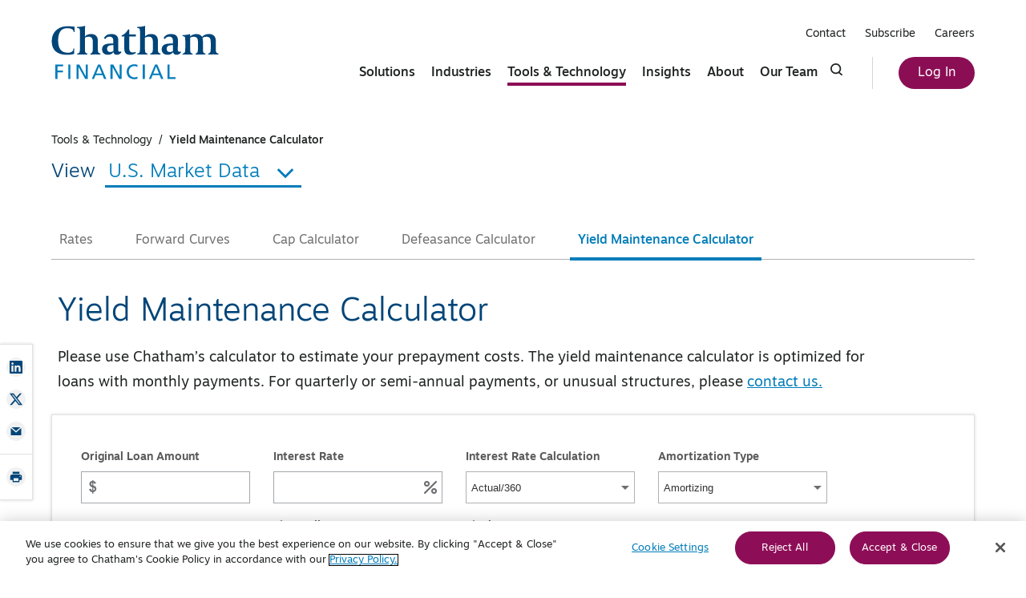

--- FILE ---
content_type: text/html; charset=UTF-8
request_url: https://www.chathamfinancial.com/technology/yield-maintenance-calculator
body_size: 29272
content:
 <!DOCTYPE html>
<html lang="en" prefix="og: http://ogp.me/ns# fb: http://ogp.me/ns/fb#" class="scroll-smooth h-full ">
<head>    <script type='text/javascript'>
piAId = '701873';
piCId = '';
piHostname = 'access.chathamfinancial.com';

(function() {
	function async_load(){
		var s = document.createElement('script'); s.type = 'text/javascript';
		s.src = ('https:' == document.location.protocol ? 'https://' : 'http://') + piHostname + '/pd.js';
		var c = document.getElementsByTagName('script')[0]; c.parentNode.insertBefore(s, c);
	}
	if(window.attachEvent) { window.attachEvent('onload', async_load); }
	else { window.addEventListener('load', async_load, false); }
})();
</script>    
    <meta charset="utf-8">
    <meta http-equiv="X-UA-Compatible" content="IE=edge,chrome=1"><script type="text/javascript">(window.NREUM||(NREUM={})).init={ajax:{deny_list:["bam.nr-data.net"]},feature_flags:["soft_nav"]};(window.NREUM||(NREUM={})).loader_config={licenseKey:"NRJS-5d5cd513d6df9788fd1",applicationID:"623929537",browserID:"623932893"};;/*! For license information please see nr-loader-rum-1.308.0.min.js.LICENSE.txt */
(()=>{var e,t,r={163:(e,t,r)=>{"use strict";r.d(t,{j:()=>E});var n=r(384),i=r(1741);var a=r(2555);r(860).K7.genericEvents;const s="experimental.resources",o="register",c=e=>{if(!e||"string"!=typeof e)return!1;try{document.createDocumentFragment().querySelector(e)}catch{return!1}return!0};var d=r(2614),u=r(944),l=r(8122);const f="[data-nr-mask]",g=e=>(0,l.a)(e,(()=>{const e={feature_flags:[],experimental:{allow_registered_children:!1,resources:!1},mask_selector:"*",block_selector:"[data-nr-block]",mask_input_options:{color:!1,date:!1,"datetime-local":!1,email:!1,month:!1,number:!1,range:!1,search:!1,tel:!1,text:!1,time:!1,url:!1,week:!1,textarea:!1,select:!1,password:!0}};return{ajax:{deny_list:void 0,block_internal:!0,enabled:!0,autoStart:!0},api:{get allow_registered_children(){return e.feature_flags.includes(o)||e.experimental.allow_registered_children},set allow_registered_children(t){e.experimental.allow_registered_children=t},duplicate_registered_data:!1},browser_consent_mode:{enabled:!1},distributed_tracing:{enabled:void 0,exclude_newrelic_header:void 0,cors_use_newrelic_header:void 0,cors_use_tracecontext_headers:void 0,allowed_origins:void 0},get feature_flags(){return e.feature_flags},set feature_flags(t){e.feature_flags=t},generic_events:{enabled:!0,autoStart:!0},harvest:{interval:30},jserrors:{enabled:!0,autoStart:!0},logging:{enabled:!0,autoStart:!0},metrics:{enabled:!0,autoStart:!0},obfuscate:void 0,page_action:{enabled:!0},page_view_event:{enabled:!0,autoStart:!0},page_view_timing:{enabled:!0,autoStart:!0},performance:{capture_marks:!1,capture_measures:!1,capture_detail:!0,resources:{get enabled(){return e.feature_flags.includes(s)||e.experimental.resources},set enabled(t){e.experimental.resources=t},asset_types:[],first_party_domains:[],ignore_newrelic:!0}},privacy:{cookies_enabled:!0},proxy:{assets:void 0,beacon:void 0},session:{expiresMs:d.wk,inactiveMs:d.BB},session_replay:{autoStart:!0,enabled:!1,preload:!1,sampling_rate:10,error_sampling_rate:100,collect_fonts:!1,inline_images:!1,fix_stylesheets:!0,mask_all_inputs:!0,get mask_text_selector(){return e.mask_selector},set mask_text_selector(t){c(t)?e.mask_selector="".concat(t,",").concat(f):""===t||null===t?e.mask_selector=f:(0,u.R)(5,t)},get block_class(){return"nr-block"},get ignore_class(){return"nr-ignore"},get mask_text_class(){return"nr-mask"},get block_selector(){return e.block_selector},set block_selector(t){c(t)?e.block_selector+=",".concat(t):""!==t&&(0,u.R)(6,t)},get mask_input_options(){return e.mask_input_options},set mask_input_options(t){t&&"object"==typeof t?e.mask_input_options={...t,password:!0}:(0,u.R)(7,t)}},session_trace:{enabled:!0,autoStart:!0},soft_navigations:{enabled:!0,autoStart:!0},spa:{enabled:!0,autoStart:!0},ssl:void 0,user_actions:{enabled:!0,elementAttributes:["id","className","tagName","type"]}}})());var p=r(6154),m=r(9324);let h=0;const v={buildEnv:m.F3,distMethod:m.Xs,version:m.xv,originTime:p.WN},b={consented:!1},y={appMetadata:{},get consented(){return this.session?.state?.consent||b.consented},set consented(e){b.consented=e},customTransaction:void 0,denyList:void 0,disabled:!1,harvester:void 0,isolatedBacklog:!1,isRecording:!1,loaderType:void 0,maxBytes:3e4,obfuscator:void 0,onerror:void 0,ptid:void 0,releaseIds:{},session:void 0,timeKeeper:void 0,registeredEntities:[],jsAttributesMetadata:{bytes:0},get harvestCount(){return++h}},_=e=>{const t=(0,l.a)(e,y),r=Object.keys(v).reduce((e,t)=>(e[t]={value:v[t],writable:!1,configurable:!0,enumerable:!0},e),{});return Object.defineProperties(t,r)};var w=r(5701);const x=e=>{const t=e.startsWith("http");e+="/",r.p=t?e:"https://"+e};var R=r(7836),k=r(3241);const A={accountID:void 0,trustKey:void 0,agentID:void 0,licenseKey:void 0,applicationID:void 0,xpid:void 0},S=e=>(0,l.a)(e,A),T=new Set;function E(e,t={},r,s){let{init:o,info:c,loader_config:d,runtime:u={},exposed:l=!0}=t;if(!c){const e=(0,n.pV)();o=e.init,c=e.info,d=e.loader_config}e.init=g(o||{}),e.loader_config=S(d||{}),c.jsAttributes??={},p.bv&&(c.jsAttributes.isWorker=!0),e.info=(0,a.D)(c);const f=e.init,m=[c.beacon,c.errorBeacon];T.has(e.agentIdentifier)||(f.proxy.assets&&(x(f.proxy.assets),m.push(f.proxy.assets)),f.proxy.beacon&&m.push(f.proxy.beacon),e.beacons=[...m],function(e){const t=(0,n.pV)();Object.getOwnPropertyNames(i.W.prototype).forEach(r=>{const n=i.W.prototype[r];if("function"!=typeof n||"constructor"===n)return;let a=t[r];e[r]&&!1!==e.exposed&&"micro-agent"!==e.runtime?.loaderType&&(t[r]=(...t)=>{const n=e[r](...t);return a?a(...t):n})})}(e),(0,n.US)("activatedFeatures",w.B)),u.denyList=[...f.ajax.deny_list||[],...f.ajax.block_internal?m:[]],u.ptid=e.agentIdentifier,u.loaderType=r,e.runtime=_(u),T.has(e.agentIdentifier)||(e.ee=R.ee.get(e.agentIdentifier),e.exposed=l,(0,k.W)({agentIdentifier:e.agentIdentifier,drained:!!w.B?.[e.agentIdentifier],type:"lifecycle",name:"initialize",feature:void 0,data:e.config})),T.add(e.agentIdentifier)}},384:(e,t,r)=>{"use strict";r.d(t,{NT:()=>s,US:()=>u,Zm:()=>o,bQ:()=>d,dV:()=>c,pV:()=>l});var n=r(6154),i=r(1863),a=r(1910);const s={beacon:"bam.nr-data.net",errorBeacon:"bam.nr-data.net"};function o(){return n.gm.NREUM||(n.gm.NREUM={}),void 0===n.gm.newrelic&&(n.gm.newrelic=n.gm.NREUM),n.gm.NREUM}function c(){let e=o();return e.o||(e.o={ST:n.gm.setTimeout,SI:n.gm.setImmediate||n.gm.setInterval,CT:n.gm.clearTimeout,XHR:n.gm.XMLHttpRequest,REQ:n.gm.Request,EV:n.gm.Event,PR:n.gm.Promise,MO:n.gm.MutationObserver,FETCH:n.gm.fetch,WS:n.gm.WebSocket},(0,a.i)(...Object.values(e.o))),e}function d(e,t){let r=o();r.initializedAgents??={},t.initializedAt={ms:(0,i.t)(),date:new Date},r.initializedAgents[e]=t}function u(e,t){o()[e]=t}function l(){return function(){let e=o();const t=e.info||{};e.info={beacon:s.beacon,errorBeacon:s.errorBeacon,...t}}(),function(){let e=o();const t=e.init||{};e.init={...t}}(),c(),function(){let e=o();const t=e.loader_config||{};e.loader_config={...t}}(),o()}},782:(e,t,r)=>{"use strict";r.d(t,{T:()=>n});const n=r(860).K7.pageViewTiming},860:(e,t,r)=>{"use strict";r.d(t,{$J:()=>u,K7:()=>c,P3:()=>d,XX:()=>i,Yy:()=>o,df:()=>a,qY:()=>n,v4:()=>s});const n="events",i="jserrors",a="browser/blobs",s="rum",o="browser/logs",c={ajax:"ajax",genericEvents:"generic_events",jserrors:i,logging:"logging",metrics:"metrics",pageAction:"page_action",pageViewEvent:"page_view_event",pageViewTiming:"page_view_timing",sessionReplay:"session_replay",sessionTrace:"session_trace",softNav:"soft_navigations",spa:"spa"},d={[c.pageViewEvent]:1,[c.pageViewTiming]:2,[c.metrics]:3,[c.jserrors]:4,[c.spa]:5,[c.ajax]:6,[c.sessionTrace]:7,[c.softNav]:8,[c.sessionReplay]:9,[c.logging]:10,[c.genericEvents]:11},u={[c.pageViewEvent]:s,[c.pageViewTiming]:n,[c.ajax]:n,[c.spa]:n,[c.softNav]:n,[c.metrics]:i,[c.jserrors]:i,[c.sessionTrace]:a,[c.sessionReplay]:a,[c.logging]:o,[c.genericEvents]:"ins"}},944:(e,t,r)=>{"use strict";r.d(t,{R:()=>i});var n=r(3241);function i(e,t){"function"==typeof console.debug&&(console.debug("New Relic Warning: https://github.com/newrelic/newrelic-browser-agent/blob/main/docs/warning-codes.md#".concat(e),t),(0,n.W)({agentIdentifier:null,drained:null,type:"data",name:"warn",feature:"warn",data:{code:e,secondary:t}}))}},1687:(e,t,r)=>{"use strict";r.d(t,{Ak:()=>d,Ze:()=>f,x3:()=>u});var n=r(3241),i=r(7836),a=r(3606),s=r(860),o=r(2646);const c={};function d(e,t){const r={staged:!1,priority:s.P3[t]||0};l(e),c[e].get(t)||c[e].set(t,r)}function u(e,t){e&&c[e]&&(c[e].get(t)&&c[e].delete(t),p(e,t,!1),c[e].size&&g(e))}function l(e){if(!e)throw new Error("agentIdentifier required");c[e]||(c[e]=new Map)}function f(e="",t="feature",r=!1){if(l(e),!e||!c[e].get(t)||r)return p(e,t);c[e].get(t).staged=!0,g(e)}function g(e){const t=Array.from(c[e]);t.every(([e,t])=>t.staged)&&(t.sort((e,t)=>e[1].priority-t[1].priority),t.forEach(([t])=>{c[e].delete(t),p(e,t)}))}function p(e,t,r=!0){const s=e?i.ee.get(e):i.ee,c=a.i.handlers;if(!s.aborted&&s.backlog&&c){if((0,n.W)({agentIdentifier:e,type:"lifecycle",name:"drain",feature:t}),r){const e=s.backlog[t],r=c[t];if(r){for(let t=0;e&&t<e.length;++t)m(e[t],r);Object.entries(r).forEach(([e,t])=>{Object.values(t||{}).forEach(t=>{t[0]?.on&&t[0]?.context()instanceof o.y&&t[0].on(e,t[1])})})}}s.isolatedBacklog||delete c[t],s.backlog[t]=null,s.emit("drain-"+t,[])}}function m(e,t){var r=e[1];Object.values(t[r]||{}).forEach(t=>{var r=e[0];if(t[0]===r){var n=t[1],i=e[3],a=e[2];n.apply(i,a)}})}},1738:(e,t,r)=>{"use strict";r.d(t,{U:()=>g,Y:()=>f});var n=r(3241),i=r(9908),a=r(1863),s=r(944),o=r(5701),c=r(3969),d=r(8362),u=r(860),l=r(4261);function f(e,t,r,a){const f=a||r;!f||f[e]&&f[e]!==d.d.prototype[e]||(f[e]=function(){(0,i.p)(c.xV,["API/"+e+"/called"],void 0,u.K7.metrics,r.ee),(0,n.W)({agentIdentifier:r.agentIdentifier,drained:!!o.B?.[r.agentIdentifier],type:"data",name:"api",feature:l.Pl+e,data:{}});try{return t.apply(this,arguments)}catch(e){(0,s.R)(23,e)}})}function g(e,t,r,n,s){const o=e.info;null===r?delete o.jsAttributes[t]:o.jsAttributes[t]=r,(s||null===r)&&(0,i.p)(l.Pl+n,[(0,a.t)(),t,r],void 0,"session",e.ee)}},1741:(e,t,r)=>{"use strict";r.d(t,{W:()=>a});var n=r(944),i=r(4261);class a{#e(e,...t){if(this[e]!==a.prototype[e])return this[e](...t);(0,n.R)(35,e)}addPageAction(e,t){return this.#e(i.hG,e,t)}register(e){return this.#e(i.eY,e)}recordCustomEvent(e,t){return this.#e(i.fF,e,t)}setPageViewName(e,t){return this.#e(i.Fw,e,t)}setCustomAttribute(e,t,r){return this.#e(i.cD,e,t,r)}noticeError(e,t){return this.#e(i.o5,e,t)}setUserId(e,t=!1){return this.#e(i.Dl,e,t)}setApplicationVersion(e){return this.#e(i.nb,e)}setErrorHandler(e){return this.#e(i.bt,e)}addRelease(e,t){return this.#e(i.k6,e,t)}log(e,t){return this.#e(i.$9,e,t)}start(){return this.#e(i.d3)}finished(e){return this.#e(i.BL,e)}recordReplay(){return this.#e(i.CH)}pauseReplay(){return this.#e(i.Tb)}addToTrace(e){return this.#e(i.U2,e)}setCurrentRouteName(e){return this.#e(i.PA,e)}interaction(e){return this.#e(i.dT,e)}wrapLogger(e,t,r){return this.#e(i.Wb,e,t,r)}measure(e,t){return this.#e(i.V1,e,t)}consent(e){return this.#e(i.Pv,e)}}},1863:(e,t,r)=>{"use strict";function n(){return Math.floor(performance.now())}r.d(t,{t:()=>n})},1910:(e,t,r)=>{"use strict";r.d(t,{i:()=>a});var n=r(944);const i=new Map;function a(...e){return e.every(e=>{if(i.has(e))return i.get(e);const t="function"==typeof e?e.toString():"",r=t.includes("[native code]"),a=t.includes("nrWrapper");return r||a||(0,n.R)(64,e?.name||t),i.set(e,r),r})}},2555:(e,t,r)=>{"use strict";r.d(t,{D:()=>o,f:()=>s});var n=r(384),i=r(8122);const a={beacon:n.NT.beacon,errorBeacon:n.NT.errorBeacon,licenseKey:void 0,applicationID:void 0,sa:void 0,queueTime:void 0,applicationTime:void 0,ttGuid:void 0,user:void 0,account:void 0,product:void 0,extra:void 0,jsAttributes:{},userAttributes:void 0,atts:void 0,transactionName:void 0,tNamePlain:void 0};function s(e){try{return!!e.licenseKey&&!!e.errorBeacon&&!!e.applicationID}catch(e){return!1}}const o=e=>(0,i.a)(e,a)},2614:(e,t,r)=>{"use strict";r.d(t,{BB:()=>s,H3:()=>n,g:()=>d,iL:()=>c,tS:()=>o,uh:()=>i,wk:()=>a});const n="NRBA",i="SESSION",a=144e5,s=18e5,o={STARTED:"session-started",PAUSE:"session-pause",RESET:"session-reset",RESUME:"session-resume",UPDATE:"session-update"},c={SAME_TAB:"same-tab",CROSS_TAB:"cross-tab"},d={OFF:0,FULL:1,ERROR:2}},2646:(e,t,r)=>{"use strict";r.d(t,{y:()=>n});class n{constructor(e){this.contextId=e}}},2843:(e,t,r)=>{"use strict";r.d(t,{G:()=>a,u:()=>i});var n=r(3878);function i(e,t=!1,r,i){(0,n.DD)("visibilitychange",function(){if(t)return void("hidden"===document.visibilityState&&e());e(document.visibilityState)},r,i)}function a(e,t,r){(0,n.sp)("pagehide",e,t,r)}},3241:(e,t,r)=>{"use strict";r.d(t,{W:()=>a});var n=r(6154);const i="newrelic";function a(e={}){try{n.gm.dispatchEvent(new CustomEvent(i,{detail:e}))}catch(e){}}},3606:(e,t,r)=>{"use strict";r.d(t,{i:()=>a});var n=r(9908);a.on=s;var i=a.handlers={};function a(e,t,r,a){s(a||n.d,i,e,t,r)}function s(e,t,r,i,a){a||(a="feature"),e||(e=n.d);var s=t[a]=t[a]||{};(s[r]=s[r]||[]).push([e,i])}},3878:(e,t,r)=>{"use strict";function n(e,t){return{capture:e,passive:!1,signal:t}}function i(e,t,r=!1,i){window.addEventListener(e,t,n(r,i))}function a(e,t,r=!1,i){document.addEventListener(e,t,n(r,i))}r.d(t,{DD:()=>a,jT:()=>n,sp:()=>i})},3969:(e,t,r)=>{"use strict";r.d(t,{TZ:()=>n,XG:()=>o,rs:()=>i,xV:()=>s,z_:()=>a});const n=r(860).K7.metrics,i="sm",a="cm",s="storeSupportabilityMetrics",o="storeEventMetrics"},4234:(e,t,r)=>{"use strict";r.d(t,{W:()=>a});var n=r(7836),i=r(1687);class a{constructor(e,t){this.agentIdentifier=e,this.ee=n.ee.get(e),this.featureName=t,this.blocked=!1}deregisterDrain(){(0,i.x3)(this.agentIdentifier,this.featureName)}}},4261:(e,t,r)=>{"use strict";r.d(t,{$9:()=>d,BL:()=>o,CH:()=>g,Dl:()=>_,Fw:()=>y,PA:()=>h,Pl:()=>n,Pv:()=>k,Tb:()=>l,U2:()=>a,V1:()=>R,Wb:()=>x,bt:()=>b,cD:()=>v,d3:()=>w,dT:()=>c,eY:()=>p,fF:()=>f,hG:()=>i,k6:()=>s,nb:()=>m,o5:()=>u});const n="api-",i="addPageAction",a="addToTrace",s="addRelease",o="finished",c="interaction",d="log",u="noticeError",l="pauseReplay",f="recordCustomEvent",g="recordReplay",p="register",m="setApplicationVersion",h="setCurrentRouteName",v="setCustomAttribute",b="setErrorHandler",y="setPageViewName",_="setUserId",w="start",x="wrapLogger",R="measure",k="consent"},5289:(e,t,r)=>{"use strict";r.d(t,{GG:()=>s,Qr:()=>c,sB:()=>o});var n=r(3878),i=r(6389);function a(){return"undefined"==typeof document||"complete"===document.readyState}function s(e,t){if(a())return e();const r=(0,i.J)(e),s=setInterval(()=>{a()&&(clearInterval(s),r())},500);(0,n.sp)("load",r,t)}function o(e){if(a())return e();(0,n.DD)("DOMContentLoaded",e)}function c(e){if(a())return e();(0,n.sp)("popstate",e)}},5607:(e,t,r)=>{"use strict";r.d(t,{W:()=>n});const n=(0,r(9566).bz)()},5701:(e,t,r)=>{"use strict";r.d(t,{B:()=>a,t:()=>s});var n=r(3241);const i=new Set,a={};function s(e,t){const r=t.agentIdentifier;a[r]??={},e&&"object"==typeof e&&(i.has(r)||(t.ee.emit("rumresp",[e]),a[r]=e,i.add(r),(0,n.W)({agentIdentifier:r,loaded:!0,drained:!0,type:"lifecycle",name:"load",feature:void 0,data:e})))}},6154:(e,t,r)=>{"use strict";r.d(t,{OF:()=>c,RI:()=>i,WN:()=>u,bv:()=>a,eN:()=>l,gm:()=>s,mw:()=>o,sb:()=>d});var n=r(1863);const i="undefined"!=typeof window&&!!window.document,a="undefined"!=typeof WorkerGlobalScope&&("undefined"!=typeof self&&self instanceof WorkerGlobalScope&&self.navigator instanceof WorkerNavigator||"undefined"!=typeof globalThis&&globalThis instanceof WorkerGlobalScope&&globalThis.navigator instanceof WorkerNavigator),s=i?window:"undefined"!=typeof WorkerGlobalScope&&("undefined"!=typeof self&&self instanceof WorkerGlobalScope&&self||"undefined"!=typeof globalThis&&globalThis instanceof WorkerGlobalScope&&globalThis),o=Boolean("hidden"===s?.document?.visibilityState),c=/iPad|iPhone|iPod/.test(s.navigator?.userAgent),d=c&&"undefined"==typeof SharedWorker,u=((()=>{const e=s.navigator?.userAgent?.match(/Firefox[/\s](\d+\.\d+)/);Array.isArray(e)&&e.length>=2&&e[1]})(),Date.now()-(0,n.t)()),l=()=>"undefined"!=typeof PerformanceNavigationTiming&&s?.performance?.getEntriesByType("navigation")?.[0]?.responseStart},6389:(e,t,r)=>{"use strict";function n(e,t=500,r={}){const n=r?.leading||!1;let i;return(...r)=>{n&&void 0===i&&(e.apply(this,r),i=setTimeout(()=>{i=clearTimeout(i)},t)),n||(clearTimeout(i),i=setTimeout(()=>{e.apply(this,r)},t))}}function i(e){let t=!1;return(...r)=>{t||(t=!0,e.apply(this,r))}}r.d(t,{J:()=>i,s:()=>n})},6630:(e,t,r)=>{"use strict";r.d(t,{T:()=>n});const n=r(860).K7.pageViewEvent},7699:(e,t,r)=>{"use strict";r.d(t,{It:()=>a,KC:()=>o,No:()=>i,qh:()=>s});var n=r(860);const i=16e3,a=1e6,s="SESSION_ERROR",o={[n.K7.logging]:!0,[n.K7.genericEvents]:!1,[n.K7.jserrors]:!1,[n.K7.ajax]:!1}},7836:(e,t,r)=>{"use strict";r.d(t,{P:()=>o,ee:()=>c});var n=r(384),i=r(8990),a=r(2646),s=r(5607);const o="nr@context:".concat(s.W),c=function e(t,r){var n={},s={},u={},l=!1;try{l=16===r.length&&d.initializedAgents?.[r]?.runtime.isolatedBacklog}catch(e){}var f={on:p,addEventListener:p,removeEventListener:function(e,t){var r=n[e];if(!r)return;for(var i=0;i<r.length;i++)r[i]===t&&r.splice(i,1)},emit:function(e,r,n,i,a){!1!==a&&(a=!0);if(c.aborted&&!i)return;t&&a&&t.emit(e,r,n);var o=g(n);m(e).forEach(e=>{e.apply(o,r)});var d=v()[s[e]];d&&d.push([f,e,r,o]);return o},get:h,listeners:m,context:g,buffer:function(e,t){const r=v();if(t=t||"feature",f.aborted)return;Object.entries(e||{}).forEach(([e,n])=>{s[n]=t,t in r||(r[t]=[])})},abort:function(){f._aborted=!0,Object.keys(f.backlog).forEach(e=>{delete f.backlog[e]})},isBuffering:function(e){return!!v()[s[e]]},debugId:r,backlog:l?{}:t&&"object"==typeof t.backlog?t.backlog:{},isolatedBacklog:l};return Object.defineProperty(f,"aborted",{get:()=>{let e=f._aborted||!1;return e||(t&&(e=t.aborted),e)}}),f;function g(e){return e&&e instanceof a.y?e:e?(0,i.I)(e,o,()=>new a.y(o)):new a.y(o)}function p(e,t){n[e]=m(e).concat(t)}function m(e){return n[e]||[]}function h(t){return u[t]=u[t]||e(f,t)}function v(){return f.backlog}}(void 0,"globalEE"),d=(0,n.Zm)();d.ee||(d.ee=c)},8122:(e,t,r)=>{"use strict";r.d(t,{a:()=>i});var n=r(944);function i(e,t){try{if(!e||"object"!=typeof e)return(0,n.R)(3);if(!t||"object"!=typeof t)return(0,n.R)(4);const r=Object.create(Object.getPrototypeOf(t),Object.getOwnPropertyDescriptors(t)),a=0===Object.keys(r).length?e:r;for(let s in a)if(void 0!==e[s])try{if(null===e[s]){r[s]=null;continue}Array.isArray(e[s])&&Array.isArray(t[s])?r[s]=Array.from(new Set([...e[s],...t[s]])):"object"==typeof e[s]&&"object"==typeof t[s]?r[s]=i(e[s],t[s]):r[s]=e[s]}catch(e){r[s]||(0,n.R)(1,e)}return r}catch(e){(0,n.R)(2,e)}}},8362:(e,t,r)=>{"use strict";r.d(t,{d:()=>a});var n=r(9566),i=r(1741);class a extends i.W{agentIdentifier=(0,n.LA)(16)}},8374:(e,t,r)=>{r.nc=(()=>{try{return document?.currentScript?.nonce}catch(e){}return""})()},8990:(e,t,r)=>{"use strict";r.d(t,{I:()=>i});var n=Object.prototype.hasOwnProperty;function i(e,t,r){if(n.call(e,t))return e[t];var i=r();if(Object.defineProperty&&Object.keys)try{return Object.defineProperty(e,t,{value:i,writable:!0,enumerable:!1}),i}catch(e){}return e[t]=i,i}},9324:(e,t,r)=>{"use strict";r.d(t,{F3:()=>i,Xs:()=>a,xv:()=>n});const n="1.308.0",i="PROD",a="CDN"},9566:(e,t,r)=>{"use strict";r.d(t,{LA:()=>o,bz:()=>s});var n=r(6154);const i="xxxxxxxx-xxxx-4xxx-yxxx-xxxxxxxxxxxx";function a(e,t){return e?15&e[t]:16*Math.random()|0}function s(){const e=n.gm?.crypto||n.gm?.msCrypto;let t,r=0;return e&&e.getRandomValues&&(t=e.getRandomValues(new Uint8Array(30))),i.split("").map(e=>"x"===e?a(t,r++).toString(16):"y"===e?(3&a()|8).toString(16):e).join("")}function o(e){const t=n.gm?.crypto||n.gm?.msCrypto;let r,i=0;t&&t.getRandomValues&&(r=t.getRandomValues(new Uint8Array(e)));const s=[];for(var o=0;o<e;o++)s.push(a(r,i++).toString(16));return s.join("")}},9908:(e,t,r)=>{"use strict";r.d(t,{d:()=>n,p:()=>i});var n=r(7836).ee.get("handle");function i(e,t,r,i,a){a?(a.buffer([e],i),a.emit(e,t,r)):(n.buffer([e],i),n.emit(e,t,r))}}},n={};function i(e){var t=n[e];if(void 0!==t)return t.exports;var a=n[e]={exports:{}};return r[e](a,a.exports,i),a.exports}i.m=r,i.d=(e,t)=>{for(var r in t)i.o(t,r)&&!i.o(e,r)&&Object.defineProperty(e,r,{enumerable:!0,get:t[r]})},i.f={},i.e=e=>Promise.all(Object.keys(i.f).reduce((t,r)=>(i.f[r](e,t),t),[])),i.u=e=>"nr-rum-1.308.0.min.js",i.o=(e,t)=>Object.prototype.hasOwnProperty.call(e,t),e={},t="NRBA-1.308.0.PROD:",i.l=(r,n,a,s)=>{if(e[r])e[r].push(n);else{var o,c;if(void 0!==a)for(var d=document.getElementsByTagName("script"),u=0;u<d.length;u++){var l=d[u];if(l.getAttribute("src")==r||l.getAttribute("data-webpack")==t+a){o=l;break}}if(!o){c=!0;var f={296:"sha512-+MIMDsOcckGXa1EdWHqFNv7P+JUkd5kQwCBr3KE6uCvnsBNUrdSt4a/3/L4j4TxtnaMNjHpza2/erNQbpacJQA=="};(o=document.createElement("script")).charset="utf-8",i.nc&&o.setAttribute("nonce",i.nc),o.setAttribute("data-webpack",t+a),o.src=r,0!==o.src.indexOf(window.location.origin+"/")&&(o.crossOrigin="anonymous"),f[s]&&(o.integrity=f[s])}e[r]=[n];var g=(t,n)=>{o.onerror=o.onload=null,clearTimeout(p);var i=e[r];if(delete e[r],o.parentNode&&o.parentNode.removeChild(o),i&&i.forEach(e=>e(n)),t)return t(n)},p=setTimeout(g.bind(null,void 0,{type:"timeout",target:o}),12e4);o.onerror=g.bind(null,o.onerror),o.onload=g.bind(null,o.onload),c&&document.head.appendChild(o)}},i.r=e=>{"undefined"!=typeof Symbol&&Symbol.toStringTag&&Object.defineProperty(e,Symbol.toStringTag,{value:"Module"}),Object.defineProperty(e,"__esModule",{value:!0})},i.p="https://js-agent.newrelic.com/",(()=>{var e={374:0,840:0};i.f.j=(t,r)=>{var n=i.o(e,t)?e[t]:void 0;if(0!==n)if(n)r.push(n[2]);else{var a=new Promise((r,i)=>n=e[t]=[r,i]);r.push(n[2]=a);var s=i.p+i.u(t),o=new Error;i.l(s,r=>{if(i.o(e,t)&&(0!==(n=e[t])&&(e[t]=void 0),n)){var a=r&&("load"===r.type?"missing":r.type),s=r&&r.target&&r.target.src;o.message="Loading chunk "+t+" failed: ("+a+": "+s+")",o.name="ChunkLoadError",o.type=a,o.request=s,n[1](o)}},"chunk-"+t,t)}};var t=(t,r)=>{var n,a,[s,o,c]=r,d=0;if(s.some(t=>0!==e[t])){for(n in o)i.o(o,n)&&(i.m[n]=o[n]);if(c)c(i)}for(t&&t(r);d<s.length;d++)a=s[d],i.o(e,a)&&e[a]&&e[a][0](),e[a]=0},r=self["webpackChunk:NRBA-1.308.0.PROD"]=self["webpackChunk:NRBA-1.308.0.PROD"]||[];r.forEach(t.bind(null,0)),r.push=t.bind(null,r.push.bind(r))})(),(()=>{"use strict";i(8374);var e=i(8362),t=i(860);const r=Object.values(t.K7);var n=i(163);var a=i(9908),s=i(1863),o=i(4261),c=i(1738);var d=i(1687),u=i(4234),l=i(5289),f=i(6154),g=i(944),p=i(384);const m=e=>f.RI&&!0===e?.privacy.cookies_enabled;function h(e){return!!(0,p.dV)().o.MO&&m(e)&&!0===e?.session_trace.enabled}var v=i(6389),b=i(7699);class y extends u.W{constructor(e,t){super(e.agentIdentifier,t),this.agentRef=e,this.abortHandler=void 0,this.featAggregate=void 0,this.loadedSuccessfully=void 0,this.onAggregateImported=new Promise(e=>{this.loadedSuccessfully=e}),this.deferred=Promise.resolve(),!1===e.init[this.featureName].autoStart?this.deferred=new Promise((t,r)=>{this.ee.on("manual-start-all",(0,v.J)(()=>{(0,d.Ak)(e.agentIdentifier,this.featureName),t()}))}):(0,d.Ak)(e.agentIdentifier,t)}importAggregator(e,t,r={}){if(this.featAggregate)return;const n=async()=>{let n;await this.deferred;try{if(m(e.init)){const{setupAgentSession:t}=await i.e(296).then(i.bind(i,3305));n=t(e)}}catch(e){(0,g.R)(20,e),this.ee.emit("internal-error",[e]),(0,a.p)(b.qh,[e],void 0,this.featureName,this.ee)}try{if(!this.#t(this.featureName,n,e.init))return(0,d.Ze)(this.agentIdentifier,this.featureName),void this.loadedSuccessfully(!1);const{Aggregate:i}=await t();this.featAggregate=new i(e,r),e.runtime.harvester.initializedAggregates.push(this.featAggregate),this.loadedSuccessfully(!0)}catch(e){(0,g.R)(34,e),this.abortHandler?.(),(0,d.Ze)(this.agentIdentifier,this.featureName,!0),this.loadedSuccessfully(!1),this.ee&&this.ee.abort()}};f.RI?(0,l.GG)(()=>n(),!0):n()}#t(e,r,n){if(this.blocked)return!1;switch(e){case t.K7.sessionReplay:return h(n)&&!!r;case t.K7.sessionTrace:return!!r;default:return!0}}}var _=i(6630),w=i(2614),x=i(3241);class R extends y{static featureName=_.T;constructor(e){var t;super(e,_.T),this.setupInspectionEvents(e.agentIdentifier),t=e,(0,c.Y)(o.Fw,function(e,r){"string"==typeof e&&("/"!==e.charAt(0)&&(e="/"+e),t.runtime.customTransaction=(r||"http://custom.transaction")+e,(0,a.p)(o.Pl+o.Fw,[(0,s.t)()],void 0,void 0,t.ee))},t),this.importAggregator(e,()=>i.e(296).then(i.bind(i,3943)))}setupInspectionEvents(e){const t=(t,r)=>{t&&(0,x.W)({agentIdentifier:e,timeStamp:t.timeStamp,loaded:"complete"===t.target.readyState,type:"window",name:r,data:t.target.location+""})};(0,l.sB)(e=>{t(e,"DOMContentLoaded")}),(0,l.GG)(e=>{t(e,"load")}),(0,l.Qr)(e=>{t(e,"navigate")}),this.ee.on(w.tS.UPDATE,(t,r)=>{(0,x.W)({agentIdentifier:e,type:"lifecycle",name:"session",data:r})})}}class k extends e.d{constructor(e){var t;(super(),f.gm)?(this.features={},(0,p.bQ)(this.agentIdentifier,this),this.desiredFeatures=new Set(e.features||[]),this.desiredFeatures.add(R),(0,n.j)(this,e,e.loaderType||"agent"),t=this,(0,c.Y)(o.cD,function(e,r,n=!1){if("string"==typeof e){if(["string","number","boolean"].includes(typeof r)||null===r)return(0,c.U)(t,e,r,o.cD,n);(0,g.R)(40,typeof r)}else(0,g.R)(39,typeof e)},t),function(e){(0,c.Y)(o.Dl,function(t,r=!1){if("string"!=typeof t&&null!==t)return void(0,g.R)(41,typeof t);const n=e.info.jsAttributes["enduser.id"];r&&null!=n&&n!==t?(0,a.p)(o.Pl+"setUserIdAndResetSession",[t],void 0,"session",e.ee):(0,c.U)(e,"enduser.id",t,o.Dl,!0)},e)}(this),function(e){(0,c.Y)(o.nb,function(t){if("string"==typeof t||null===t)return(0,c.U)(e,"application.version",t,o.nb,!1);(0,g.R)(42,typeof t)},e)}(this),function(e){(0,c.Y)(o.d3,function(){e.ee.emit("manual-start-all")},e)}(this),function(e){(0,c.Y)(o.Pv,function(t=!0){if("boolean"==typeof t){if((0,a.p)(o.Pl+o.Pv,[t],void 0,"session",e.ee),e.runtime.consented=t,t){const t=e.features.page_view_event;t.onAggregateImported.then(e=>{const r=t.featAggregate;e&&!r.sentRum&&r.sendRum()})}}else(0,g.R)(65,typeof t)},e)}(this),this.run()):(0,g.R)(21)}get config(){return{info:this.info,init:this.init,loader_config:this.loader_config,runtime:this.runtime}}get api(){return this}run(){try{const e=function(e){const t={};return r.forEach(r=>{t[r]=!!e[r]?.enabled}),t}(this.init),n=[...this.desiredFeatures];n.sort((e,r)=>t.P3[e.featureName]-t.P3[r.featureName]),n.forEach(r=>{if(!e[r.featureName]&&r.featureName!==t.K7.pageViewEvent)return;if(r.featureName===t.K7.spa)return void(0,g.R)(67);const n=function(e){switch(e){case t.K7.ajax:return[t.K7.jserrors];case t.K7.sessionTrace:return[t.K7.ajax,t.K7.pageViewEvent];case t.K7.sessionReplay:return[t.K7.sessionTrace];case t.K7.pageViewTiming:return[t.K7.pageViewEvent];default:return[]}}(r.featureName).filter(e=>!(e in this.features));n.length>0&&(0,g.R)(36,{targetFeature:r.featureName,missingDependencies:n}),this.features[r.featureName]=new r(this)})}catch(e){(0,g.R)(22,e);for(const e in this.features)this.features[e].abortHandler?.();const t=(0,p.Zm)();delete t.initializedAgents[this.agentIdentifier]?.features,delete this.sharedAggregator;return t.ee.get(this.agentIdentifier).abort(),!1}}}var A=i(2843),S=i(782);class T extends y{static featureName=S.T;constructor(e){super(e,S.T),f.RI&&((0,A.u)(()=>(0,a.p)("docHidden",[(0,s.t)()],void 0,S.T,this.ee),!0),(0,A.G)(()=>(0,a.p)("winPagehide",[(0,s.t)()],void 0,S.T,this.ee)),this.importAggregator(e,()=>i.e(296).then(i.bind(i,2117))))}}var E=i(3969);class I extends y{static featureName=E.TZ;constructor(e){super(e,E.TZ),f.RI&&document.addEventListener("securitypolicyviolation",e=>{(0,a.p)(E.xV,["Generic/CSPViolation/Detected"],void 0,this.featureName,this.ee)}),this.importAggregator(e,()=>i.e(296).then(i.bind(i,9623)))}}new k({features:[R,T,I],loaderType:"lite"})})()})();</script>
    <meta name="viewport" content="width=device-width, initial-scale=1">

    <link rel="icon" href="/dist/images/favicon.png" type="image/png">
    <link rel="mask-icon" href="/dist/images/mask-icon.svg" color="#004578">

    
  <link rel="preconnect" href="https://www.chathamfinancial.com/">
  <link rel="dns-prefetch" href="https://www.chathamfinancial.com/">
  <link rel="preconnect" href="https://geolocation.onetrust.com">
  <link rel="dns-prefetch" href="https://geolocation.onetrust.com">
  <link rel="preconnect" href="https://cdn.cookielaw.org">
  <link rel="dns-prefetch" href="https://cdn.cookielaw.org">
  <link rel="preconnect" href="https://edge.fullstory.com">
  <link rel="dns-prefetch" href="https://edge.fullstory.com">
  <link rel="preconnect" href="https://www.googletagmanager.com">
  <link rel="dns-prefetch" href="https://www.googletagmanager.com">
  <link rel="preconnect" href="https://p.typekit.net">
  <link rel="dns-prefetch" href="https://p.typekit.net">

    <link rel="preload" href="https://use.typekit.net/jpt2czc.css" as="style" crossorigin>
    <link rel="preload" href="/dist/css/main.css?id=89aa6bda665b4c9690af" as="style">
    <link rel="preload" href="/dist/js/main.js?id=397136e405eaa548aca8" as="script">

    <link rel="stylesheet" href="https://use.typekit.net/jpt2czc.css" crossorigin>
    <link rel="stylesheet" href="/dist/css/main.css?id=89aa6bda665b4c9690af">
    
        <script type="text/javascript">
    //GTM Datalayer
    window.dataLayer = window.dataLayer || [];
    window.dataLayer.push({
        'event': 'dataLayer-initialized',
        'pageSeoTitle': 'Yield Maintenance Calculator',
        'pageName': 'Yield Maintenance Calculator',
        'pageIndustries':	 	   ["Real Estate"]
	   
,
        'pageSolutions':			"[]"
	   
,
        'pageRegions': 			"[]"
	   
,
        'pageTopics':			"[]"
	   
,
        'pageContentTypes': ['tools'],
        'pageUrl': 'https://www.chathamfinancial.com/technology/yield-maintenance-calculator',
        'pagePublishDate': '2020-06-22T10:21:00-04:00',
    });
</script>

                <style>.async-hide { opacity: 0 !important} </style> <script>(function(a,s,y,n,c,h,i,d,e){s.className+=' '+y;h.start=1*new Date; h.end=i=function(){s.className=s.className.replace(RegExp(' ?'+y),'')}; (a[n]=a[n]||[]).hide=h;setTimeout(function(){i();h.end=null},c);h.timeout=c; })(window,document.documentElement,'async-hide','dataLayer',4000, {'OPT-PV3JJDF':true});</script>        <script>
            window['_fs_host'] = 'fullstory.com';
            window['_fs_script'] = 'edge.fullstory.com/s/fs.js';
            window['_fs_org'] = 'o-1G5BDR-na1';
            window['_fs_namespace'] = 'FS';
            (function(m,n,e,t,l,o,g,y){
                if (e in m) {if(m.console && m.console.log) { m.console.log('FullStory namespace conflict. Please set window["_fs_namespace"].');} return;}
                g=m[e]=function(a,b,s){g.q?g.q.push([a,b,s]):g._api(a,b,s);};g.q=[];
                o=n.createElement(t);o.async=1;o.crossOrigin='anonymous';o.src='https://'+_fs_script;
                y=n.getElementsByTagName(t)[0];y.parentNode.insertBefore(o,y);
                g.identify=function(i,v,s){g(l,{uid:i},s);if(v)g(l,v,s)};g.setUserVars=function(v,s){g(l,v,s)};g.event=function(i,v,s){g('event',{n:i,p:v},s)};
                g.anonymize=function(){g.identify(!!0)};
                g.shutdown=function(){g("rec",!1)};g.restart=function(){g("rec",!0)};
                g.log = function(a,b){g("log",[a,b])};
                g.consent=function(a){g("consent",!arguments.length||a)};
                g.identifyAccount=function(i,v){o='account';v=v||{};v.acctId=i;g(o,v)};
                g.clearUserCookie=function(){};
                g.setVars=function(n, p){g('setVars',[n,p]);};
                g._w={};y='XMLHttpRequest';g._w[y]=m[y];y='fetch';g._w[y]=m[y];
                if(m[y])m[y]=function(){return g._w[y].apply(this,arguments)};
                g._v="1.3.0";
            })(window,document,window['_fs_namespace'],'script','user');
        </script>
            <title>Yield Maintenance Calculator | Chatham Financial</title>
<script>
(function(w,d,s,l,i){
  w[l]=w[l]||[];
  function gtag(){w[l].push(arguments);};
  w['gtag']=w['gtag']||gtag;
  w[l].push({'gtm.start':new Date().getTime(),event:'gtm.js'});
  gtag('config','AW-528904602');
  var f=d.getElementsByTagName(s)[0],j=d.createElement(s),dl=l!='dataLayer'?'&l='+l:'';
  j.async=true;
  j.src='https://www.googletagmanager.com/gtm.js?id='+i+dl;f.parentNode.insertBefore(j,f);
})(window,document,'script','dataLayer','GTM-5RCWVDZ');
</script><meta name="generator" content="SEOmatic">
<meta name="description" content="Estimating your prepayment costs is quick and easy with Chatham&#039;s free yield maintenance calculator – get an estimate in minutes with no email address required.">
<meta name="referrer" content="no-referrer-when-downgrade">
<meta name="robots" content="all">
<meta content="en_US" property="og:locale">
<meta content="Chatham Financial" property="og:site_name">
<meta content="website" property="og:type">
<meta content="https://www.chathamfinancial.com/technology/yield-maintenance-calculator" property="og:url">
<meta content="Yield Maintenance Calculator" property="og:title">
<meta content="Estimating your prepayment costs is quick and easy with Chatham&#039;s free yield maintenance calculator – get an estimate in minutes with no email address required." property="og:description">
<meta content="https://assets.chathamfinancial.com/general-imagery/_1200x630_crop_center-center_82_none/Tools-Featured-Image-2560x1557.jpg?mtime=1660664309" property="og:image">
<meta content="https://instagram.com/lifeatchatham/" property="og:see_also">
<meta content="https://www.facebook.com/ChathamFinancial" property="og:see_also">
<meta content="https://www.linkedin.com/company/chatham-financial" property="og:see_also">
<meta content="https://twitter.com/ChathamFin" property="og:see_also">
<meta content="https://www.youtube.com/@ChathamFinancial" property="og:see_also">
<meta name="twitter:card" content="summary_large_image">
<meta name="twitter:site" content="@ChathamFin">
<meta name="twitter:creator" content="@ChathamFin">
<meta name="twitter:title" content="Yield Maintenance Calculator">
<meta name="twitter:description" content="Estimating your prepayment costs is quick and easy with Chatham&#039;s free yield maintenance calculator – get an estimate in minutes with no email address required.">
<meta name="twitter:image" content="https://assets.chathamfinancial.com/general-imagery/_800x418_crop_center-center_82_none/Tools-Featured-Image-2560x1557.jpg?mtime=1660664309">
<link href="https://www.chathamfinancial.com/technology/yield-maintenance-calculator" rel="canonical">
<link href="https://www.chathamfinancial.com/" rel="home">
</head>
<body class="font-sans text-gray-950 antialiased h-full flex-col flex"><noscript><iframe src="https://www.googletagmanager.com/ns.html?id=GTM-5RCWVDZ"
height="0" width="0" style="display:none;visibility:hidden"></iframe></noscript>

    <div class="rates-logo">
        <img src="/dist/images/Chatham_Financial_Logo.png" alt="Chatham Financial Logo" class="hidden">
    </div>
    <a href="#content" class="absolute z--1 p-1 top-auto opacity-0 focus:opacity-100 active:opacity-100 left-auto text-blue-600 hover:underline focus:z-40 active:z-40" aria-label="Skip to main content">Skip to main content</a>            
        
<header class="cmpt-header py-4 lg:pb-10 lg:pt-8 w-full z-30 fixed lg:fixed lg:opacity-100 lg:z-30 opacity-100 print:relative bg-white" data-js-hook="global-header">
	<div class="header-wrapper relative container">
        <div class="header-inner flex items-end relative">
	        <a href="https://www.chathamfinancial.com/" class="header-logo block flex-none" aria-label="Chatham Financial Homepage">
	            <svg viewBox="0 0 362 116" xmlns="http://www.w3.org/2000/svg" role="img" aria-labelledby="logoID-desktop logoDescription-desktop" class="">
	<title id="logoID-desktop">Chatham Financial logo</title>
	<desc id="logoDescription-desktop">Text that says Chatham on first line. Text that says Financial on the second line.</desc>
	<path fill="#004578" d="M48.4 13.9c0-2.4-1-4.2-2.5-5.4-2.9-2.5-7.7-3-10.5-3-8.1 0-20.6 1.8-20.6 26.9 0 15.4 5.3 26.1 20.9 26.1 3.3 0 7.8-.5 10.2-3.4 1.2-1.3 1.9-3.1 1.9-5.6h1.9c-.2 2.7-.4 5.5-.4 9.9V61c-4.2 1.4-10.8 2-15.6 2-11.6 0-21.3-3.3-27-10.4C3 48 .9 41.6.9 33.6c0-16 9-26 20.9-30.3 4.7-1.7 10.5-2 14-2 7.1 0 13.7 1 14.5 1-.2 1.8-.2 3.9-.2 5.7 0 2.4.1 4.7.2 5.9h-1.9zM95.3 62.1c-6 0-11 .3-11 .3v-2.1c2.7-.4 3.6-1.8 4.4-3.3.8-1.5 1.1-5.2 1.1-13.9 0-4.5-.1-8.6-.3-11-.4-3.9-2.1-8.3-9.1-8.3-5.3 0-7.8 2.4-7.8 2.4v22.3c0 6.8.3 8.2 1.4 9.8.9 1.2 2.5 1.9 3.9 2.1v2.1s-4.7-.3-10.6-.3c-6 0-11.4.3-11.4.3v-2.1c1 0 3-.5 4.4-2.1 1.5-1.8 1.6-4.4 1.6-12.5V16.7c0-5.9-.1-8.3-1-9.7-1.2-1.8-3.6-1.9-4.9-2V2.7s5.4 0 10.9-.9c3.7-.6 5.6-1.4 5.6-1.4l.6.4c-.1 1.5-.3 6.7-.3 16.7v6.1s3.3-5.5 13.4-5.5c8 0 12.1 4.1 13.5 8.6.8 2.4.9 6.4.9 9.4v12.3c0 6.7.3 8.3 1.5 9.8.8.9 2.3 1.8 4.2 2v2.1c-.1.1-4.5-.2-11-.2zM225.1 62.1c-6 0-11 .3-11 .3v-2.1c2.7-.4 3.6-1.8 4.4-3.3.8-1.5 1.1-5.2 1.1-13.9 0-4.5-.1-8.6-.3-11-.4-3.9-2.1-8.3-9.1-8.3-5.3 0-7.8 2.4-7.8 2.4v22.3c0 6.8.3 8.2 1.4 9.8.9 1.2 2.5 1.9 3.9 2.1v2.1s-4.7-.3-10.6-.3c-6 0-11.4.3-11.4.3v-2.1c1 0 3-.5 4.4-2.1 1.5-1.8 1.6-4.4 1.6-12.5V16.7c0-5.9-.1-8.3-1-9.7-1.2-1.8-3.6-1.9-4.9-2V2.7s5.4 0 10.9-.9c3.7-.6 5.6-1.4 5.6-1.4l.6.4c-.1 1.5-.3 6.7-.3 16.7v6.1s3.3-5.5 13.4-5.5c8 0 12.1 4.1 13.5 8.6.8 2.4.9 6.4.9 9.4v12.3c0 6.7.3 8.3 1.5 9.8.8.9 2.3 1.8 4.2 2v2.1c-.1.1-4.5-.2-11-.2zM141.6 62.9c-5.7 0-6.9-3.7-7.2-5.8 0 0-3.3 5.8-11.9 5.8-10.6 0-12.8-7-12.8-11.6 0-4.2 1.6-9 7.2-11 3.9-1.5 9.2-1.8 17.1-1.8v-2.1c0-3.8-.1-6.7-.9-8.6-1.4-3.1-3.9-4-7.4-4-3.9 0-7 1.6-9.1 5.2l-2.8-1.8c.6-1.5 3.9-9.1 15.7-9.1 8.3 0 11.9 2.8 13.8 6.5 1.4 2.7 1.5 5.4 1.5 11.7 0 3-.3 7.7-.3 15 0 2.7.4 5.1 3.3 5.1 1.5 0 2.3-.6 2.7-.8l1.1 1.8c-2.5 3.5-5.2 5.5-10 5.5zM134.1 42c-2.1 0-6.9.2-9.5 1.3-2.5 1.1-4.1 3.3-4.1 6.8 0 4.6 2.7 6.9 7 6.9 3.7 0 5.6-1.5 6.6-2.1V42zM170.3 63c-7.6 0-10.7-3.3-11.9-7.9-.5-2.1-.7-4.7-.7-9 0-13.3.1-18.6.2-22.9h-5.7v-2.1c.8-.3 4-1.6 6.6-3.9 3.5-3.1 6.7-8 7.4-9.1h2.3V19h14.1v4.3h-14.1V47c0 5.9.5 10.9 7.9 10.9 3.3 0 5.5-1.3 5.5-1.3l1 2c-1 1-4.8 4.4-12.6 4.4zM270.5 62.9c-5.7 0-6.9-3.7-7.2-5.8 0 0-3.3 5.8-11.9 5.8-10.6 0-12.8-7-12.8-11.6 0-4.2 1.6-9 7.2-11 3.9-1.5 9.2-1.8 17.1-1.8v-2.1c0-3.8-.1-6.7-.9-8.6-1.4-3.1-3.9-4-7.4-4-3.9 0-7 1.6-9.1 5.2l-2.8-1.8c.6-1.5 3.9-9.1 15.7-9.1 8.3 0 11.9 2.8 13.8 6.5 1.4 2.7 1.5 5.4 1.5 11.7 0 3-.3 7.7-.3 15 0 2.7.4 5.1 3.3 5.1 1.5 0 2.3-.6 2.7-.8l1.1 1.8c-2.6 3.5-5.2 5.5-10 5.5zM262.9 42c-2.1 0-6.9.2-9.5 1.3-2.5 1.1-4.1 3.3-4.1 6.8 0 4.6 2.7 6.9 7 6.9 3.7 0 5.6-1.5 6.6-2.1V42zM350.1 62.1c-6 0-11 .3-11 .3v-2.1c2.7-.4 3.6-1.8 4.4-3.3.8-1.5 1.1-5.1 1.1-13.8 0-4.5-.1-8.6-.3-11.1-.3-3.6-1.8-8.2-9.1-8.2-6 0-8.6 2.7-8.6 2.7s1.1 2.4 1.1 9.6v12.3c0 6.8.3 8.2 1.4 9.8.9 1.2 2.4 1.9 3.8 2.1v2.1s-4.1-.3-10.3-.3c-6.3 0-11 .3-11 .3v-2.1c2.7-.4 3.5-1.8 4.3-3.3.8-1.5 1.1-5.2 1.1-13.9 0-4.5 0-8.6-.3-11.1-.3-3.5-1.9-8.2-9-8.2-5.2 0-7.6 2.4-7.6 2.4v22.3c0 6.8.3 8.2 1.4 9.8.9 1.2 2.5 1.9 3.9 2.1v2.1s-4.5-.3-10.5-.3c-5.7 0-11.4.3-11.4.3v-2.1c1 0 2.9-.5 4.3-2.1 1.5-1.8 1.7-4.4 1.7-12.5V34.3c0-5.9-.1-8.3-1-9.7-1.3-1.9-4-2-4.8-2v-2.2s5 0 10.4-.9c3.7-.6 5.2-1.2 5.2-1.2l.6.4v5.1s3.7-5.6 13.7-5.6c9.4 0 12.2 6.2 12.2 6.2s4.1-6.3 14.8-6.3c8.6 0 12.5 4.2 14 8.7.8 2.4.9 6.3.9 9.3v12.4c0 6.7.3 8.3 1.5 9.8.8.9 2.3 1.8 4.2 2v2.1c-.2 0-4.8-.3-11.1-.3z"/>
	<path fill="#007CBA" d="M8.8 83.9h16.6v3.9H13.3v9.1h11.6v3.9H13.3V115H8.8zM36.7 83.9h4.5V115h-4.5zM54.5 83.9h6.1L74.3 109h.1V83.9h4.5V115h-5.7L59 89.4h-.1V115h-4.5V83.9zM101 83.9h4.7l13.2 31.1H114l-3.2-7.9H95.5l-3.2 7.9h-4.7L101 83.9zm2.2 4.2L97 103.5h12.4l-6.2-15.4zM127.8 83.9h6.1l13.7 25.1h.1V83.9h4.5V115h-5.7l-14.1-25.6h-.1V115h-4.5zM186 89c-2-1.2-4.1-1.7-6.4-1.7-7.2 0-12 5.2-12 12.2 0 7.3 5.3 12.2 11.7 12.2 2.2 0 5.2-.6 6.8-1.5l.3 4.3c-2.4 1-5.3 1.1-7.1 1.1-9.9 0-16.4-6.3-16.4-16.2 0-9.6 7-16 16.5-16 2.4 0 4.8.4 7 1.3L186 89zM197.6 83.9h4.5V115h-4.5zM224.3 83.9h4.7l13.2 31.1h-4.9l-3.2-7.9h-15.3l-3.2 7.9H211l13.3-31.1zm2.2 4.2l-6.2 15.4h12.4l-6.2-15.4zM251.1 83.9h4.5v27.2h13v3.9h-17.5z"/>
</svg>

	        </a>
	        <a href="#" class="header-nav-toggle w-10 h-10 lg:hidden absolute right-0 bottom-0 mb-1" data-js-hook="open-mobile-nav">
		    	<svg class="text-blue-800" viewBox="0 0 22 22" xmlns="http://www.w3.org/2000/svg">
    <path fill="currentColor" d="M2 5a1 1 0 011-1h16a1 1 0 110 2H3a1 1 0 01-1-1zm0 12a1 1 0 011-1h16a1 1 0 110 2H3a1 1 0 01-1-1zm1-7a1 1 0 000 2h16a1 1 0 100-2H3z" />
</svg>
		    </a>

							<nav class="primary-nav hidden lg:flex items-center justify-end items-end w-full -mb-3 relative" aria-label="Primary desktop navigation" aria-presentation="true">
					<div class="primary-nav-inner relative flex items-center">
						<ul class="menu-items flex justify-end pr-4">
													<li class="menu-item mr-5 font-medium text-sm xl:text-base relative group cursor-pointer z-20 menu-item__has-children show-children">
								<a href="https://www.chathamfinancial.com/solutions" target="" aria-haspopup="true" aria-expanded="false" class="nav-item-parent group-hover:text-blue-600 z-20 relative pb-1 ">Solutions</a>
								
									<div class="menu-items__children absolute z-10 hidden top-0 pt-12">
										<ul class="bg-white shadow px-5 pt-5 whitespace-no-wrap">
																							<li class="menu-item__child font-normal pb-4">
												    <a href="https://www.chathamfinancial.com/solutions/investment-banking" class="hover:text-blue-600 " target="">Investment Banking</a>
												    												</li>
																							<li class="menu-item__child font-normal pb-4">
												    <a href="https://www.chathamfinancial.com/solutions/interest-rate-risk" class="hover:text-blue-600 " target="">Interest Rate Risk Management</a>
												    												</li>
																							<li class="menu-item__child font-normal pb-4">
												    <a href="https://www.chathamfinancial.com/solutions/foreign-currency-risk" class="hover:text-blue-600 " target="">Foreign Currency Risk Management</a>
												    												</li>
																							<li class="menu-item__child font-normal pb-4">
												    <a href="https://www.chathamfinancial.com/solutions/commodity-risk" class="hover:text-blue-600 " target="">Commodity Risk Management</a>
												    												</li>
																							<li class="menu-item__child font-normal pb-4">
												    <a href="https://www.chathamfinancial.com/solutions/hedge-accounting" class="hover:text-blue-600 " target="">Hedge Accounting</a>
												    												</li>
																							<li class="menu-item__child font-normal pb-4">
												    <a href="https://www.chathamfinancial.com/solutions/valuation" class="hover:text-blue-600 " target="">Valuation</a>
												    												</li>
																							<li class="menu-item__child font-normal pb-4">
												    <a href="https://www.chathamfinancial.com/solutions/regulatory-compliance-advisory" class="hover:text-blue-600 " target="">Regulatory Compliance Advisory</a>
												    												</li>
																							<li class="menu-item__child font-normal pb-4">
												    <a href="https://www.chathamfinancial.com/solutions/debt-management" class="hover:text-blue-600 " target="">Debt Management</a>
												    												</li>
																							<li class="menu-item__child font-normal pb-4">
												    <a href="https://www.chathamfinancial.com/solutions/asset-platform" class="hover:text-blue-600 " target="">Asset Platform</a>
												    												</li>
																							<li class="menu-item__child font-normal pb-4">
												    <a href="https://www.chathamfinancial.com/solutions/defeasance" class="hover:text-blue-600 " target="">Defeasance &amp; Prepayment</a>
												    												</li>
																					</ul>
									</div>
															</li>
													<li class="menu-item mr-5 font-medium text-sm xl:text-base relative group cursor-pointer z-20 menu-item__has-children show-children">
								<a href="https://www.chathamfinancial.com/industries" target="" aria-haspopup="true" aria-expanded="false" class="nav-item-parent group-hover:text-blue-600 z-20 relative pb-1 ">Industries</a>
								
									<div class="menu-items__children absolute z-10 hidden top-0 pt-12">
										<ul class="bg-white shadow px-5 pt-5 whitespace-no-wrap">
																							<li class="menu-item__child font-normal pb-4">
												    <a href="https://www.chathamfinancial.com/industries/corporates" class="hover:text-blue-600 " target="">Corporates</a>
												    												</li>
																							<li class="menu-item__child font-normal pb-4">
												    <a href="https://www.chathamfinancial.com/industries/financial-institutions" class="hover:text-blue-600 " target="">Financial Institutions</a>
												    												</li>
																							<li class="menu-item__child font-normal pb-4">
												    <a href="https://www.chathamfinancial.com/industries/infrastructure" class="hover:text-blue-600 " target="">Infrastructure</a>
												    												</li>
																							<li class="menu-item__child font-normal pb-4">
												    <a href="https://www.chathamfinancial.com/industries/insurance" class="hover:text-blue-600 " target="">Insurance</a>
												    												</li>
																							<li class="menu-item__child font-normal pb-4">
												    <a href="https://www.chathamfinancial.com/industries/private-equity" class="hover:text-blue-600 " target="">Private Equity</a>
												    												</li>
																							<li class="menu-item__child font-normal pb-4">
												    <a href="https://www.chathamfinancial.com/industries/real-estate" class="hover:text-blue-600 " target="">Real Estate</a>
												    												</li>
																					</ul>
									</div>
															</li>
													<li class="menu-item mr-5 font-medium text-sm xl:text-base relative group cursor-pointer z-20 menu-item__has-children show-children">
								<a href="https://www.chathamfinancial.com/technology" target="" aria-haspopup="true" aria-expanded="false" class="nav-item-parent group-hover:text-blue-600 z-20 relative pb-1 border-b-4 border-ruby-700">Tools &amp; Technology</a>
								
									<div class="menu-items__children absolute z-10 hidden top-0 pt-12">
										<ul class="bg-white shadow px-5 pt-5 whitespace-no-wrap">
																							<li class="menu-item__child font-normal pb-4">
												    <a href="https://www.chathamfinancial.com/technology/us-market-rates" class="hover:text-blue-600 text-blue-600" target="">U.S. Market Data</a>
												    												        <ul class="pt-3 pl-5">
												            												                <li class="font-light pb-2 last:pb-0"><a href="https://www.chathamfinancial.com/technology/us-market-rates" class="hover:text-blue-600 " target="">U.S. Market Rates</a></li>
												            												                <li class="font-light pb-2 last:pb-0"><a href="https://www.chathamfinancial.com/technology/us-forward-curves" class="hover:text-blue-600 " target="">U.S. Forward Curves</a></li>
												            												                <li class="font-light pb-2 last:pb-0"><a href="https://www.chathamfinancial.com/technology/interest-rate-cap-calculator" class="hover:text-blue-600 " target="">Interest Rate Cap Calculator</a></li>
												            												                <li class="font-light pb-2 last:pb-0"><a href="https://www.chathamfinancial.com/technology/defeasance-calculator" class="hover:text-blue-600 " target="">Defeasance Calculator</a></li>
												            												                <li class="font-light pb-2 last:pb-0"><a href="https://www.chathamfinancial.com/technology/yield-maintenance-calculator" class="hover:text-blue-600 text-blue-600" target="">Yield Maintenance Calculator</a></li>
												            												        </ul>
												    												</li>
																							<li class="menu-item__child font-normal pb-4">
												    <a href="https://www.chathamfinancial.com/technology/european-market-rates" class="hover:text-blue-600 " target="">European Market Data</a>
												    												        <ul class="pt-3 pl-5">
												            												                <li class="font-light pb-2 last:pb-0"><a href="https://www.chathamfinancial.com/technology/european-market-rates" class="hover:text-blue-600 " target="">European Market Rates</a></li>
												            												                <li class="font-light pb-2 last:pb-0"><a href="https://www.chathamfinancial.com/technology/european-forward-curves" class="hover:text-blue-600 " target="">European Forward Curves</a></li>
												            												        </ul>
												    												</li>
																							<li class="menu-item__child font-normal pb-4">
												    <a href="https://www.chathamfinancial.com/technology/canadian-market-rates" class="hover:text-blue-600 " target="">Canadian Market Rates</a>
												    												</li>
																							<li class="menu-item__child font-normal pb-4">
												    <a href="https://www.chathamfinancial.com/technology/foreign-exchange-rates" class="hover:text-blue-600 " target="">FX Rates</a>
												    												</li>
																							<li class="menu-item__child font-normal pb-4">
												    <a href="https://www.chathamfinancial.com/technology/chathamdirect" class="hover:text-blue-600 " target="">ChathamDirect</a>
												    												</li>
																							<li class="menu-item__child font-normal pb-4">
												    <a href="https://www.chathamfinancial.com/technology/security" class="hover:text-blue-600 " target="">Security</a>
												    												</li>
																					</ul>
									</div>
															</li>
													<li class="menu-item mr-5 font-medium text-sm xl:text-base relative group ">
								<a href="https://www.chathamfinancial.com/insights" target="" aria-haspopup="true" aria-expanded="false" class="nav-item-parent group-hover:text-blue-600 z-20 relative pb-1 ">Insights</a>
															</li>
													<li class="menu-item mr-5 font-medium text-sm xl:text-base relative group cursor-pointer z-20 menu-item__has-children show-children">
								<a href="https://www.chathamfinancial.com/about" target="" aria-haspopup="true" aria-expanded="false" class="nav-item-parent group-hover:text-blue-600 z-20 relative pb-1 ">About</a>
								
									<div class="menu-items__children absolute z-10 hidden top-0 pt-12">
										<ul class="bg-white shadow px-5 pt-5 whitespace-no-wrap">
																							<li class="menu-item__child font-normal pb-4">
												    <a href="https://www.chathamfinancial.com/about/what-we-do" class="hover:text-blue-600 " target="">What We Do</a>
												    												</li>
																							<li class="menu-item__child font-normal pb-4">
												    <a href="https://www.chathamfinancial.com/about/culture-and-impact" class="hover:text-blue-600 " target="">Culture &amp; Impact</a>
												    												</li>
																							<li class="menu-item__child font-normal pb-4">
												    <a href="https://www.chathamfinancial.com/about/global-offices" class="hover:text-blue-600 " target="">Global Offices</a>
												    												</li>
																							<li class="menu-item__child font-normal pb-4">
												    <a href="https://www.chathamfinancial.com/about/news" class="hover:text-blue-600 " target="">Newsroom</a>
												    												</li>
																					</ul>
									</div>
															</li>
													<li class="menu-item mr-5 font-medium text-sm xl:text-base relative group ">
								<a href="https://www.chathamfinancial.com/team" target="" aria-haspopup="true" aria-expanded="false" class="nav-item-parent group-hover:text-blue-600 z-20 relative pb-1 ">Our Team</a>
															</li>
												</ul>
						<div class="search-bar absolute block overflow-hidden max-w-6 transition-max-width duration-300 ease-in w-full right-0 z-30 top-0 -mt-5" data-js-hook="nav-search">
							<form class="flex w-full items-center py-4 h-14" action="https://www.chathamfinancial.com/search">
								<button type="button" aria-label="Click to show search form" title="Show search form" data-js-hook="open-search" class="ml-1">
									<svg class="block search-icon w-4 h-4 hover:text-blue-600" viewBox="0 0 18 18" xmlns="http://www.w3.org/2000/svg">
    <path fill="none" stroke="currentColor" stroke-width="2" d="M7.5 14a6.5 6.5 0 100-13 6.5 6.5 0 000 13zm4-1.5l5 4" />
</svg>
								</button>
								<label for="header-q" class="pr-4 ml-4">Search:</label>
								<input type="text" name="q" id="header-q" tabindex="-1" placeholder="Enter search terms here" class="appearance-none rounded-none border-b border-solid border-gray-250 w-10/12 mr-6" data-js-hook="nav-search-input"/>
								<input type="submit" class="text-transparent bg-transparent absolute right-0 mr-12 focus:text-gray-950 active:text-gray-950 submit-search z--1 focus:z-40" aria-label="Submit search" tabindex="-1">
								<button type="button" aria-label="Click to hide search form" data-js-hook="close-search" tabindex="-1" class="mr-1">
									<svg class="close w-7 h-7 text-blue-800 hover:text-blue-600" viewBox="0 0 22 22" xmlns="http://www.w3.org/2000/svg">
    <path fill="currentColor" d="M3.929 16.657L9.585 11 3.93 5.343 5.343 3.93 11 9.586l5.657-5.657 1.414 1.414L12.414 11l5.657 5.657-1.414 1.414L11 12.414l-5.657 5.657-1.414-1.414z"/>
</svg>
								</button>
							</form>
						</div>
					</div>
					<span class="button-wrapper pl-8 border-solid border-l border-gray-250 block ml-8">
						                    <a href="https://chathamdirect.com/login"  class="btn btn-primary text-sm xl:text-base py-3 px-6 datalayer-cta-clicked" rel="noopener" data-uiElementLocation="Desktop Nav">
        Log In
            </a>

					</span>
				</nav>
			
		</div>
		<div class="header-utility absolute top-0 right-0 mr-8 hidden lg:flex items-center justify-end">
	        	            <nav class="utility-nav text-sm" aria-label="Secondary utility desktop navigation">
	                	                    <a href="https://www.chathamfinancial.com/contact" target="" class="ml-5 hover:text-blue-600 datalayer-cta-clicked" data-uiElementLocation="Secondary utility desktop navigation">Contact</a>
	                	                    <a href="https://www.chathamfinancial.com/subscribe" target="" class="ml-5 hover:text-blue-600 " data-uiElementLocation="Secondary utility desktop navigation">Subscribe</a>
	                	                    <a href="https://www.chathamfinancial.com/careers" target="" class="ml-5 hover:text-blue-600 " data-uiElementLocation="Secondary utility desktop navigation">Careers</a>
	                	            </nav>
	        		</div>
	</div>
	<div class="mobile-overlay bg-transparent fixed -left-100 top-0 h-full w-full lg:hidden"></div>
	<div class="mobile-nav lg:hidden top-0 fixed -right-100 h-screen w-full flex overflow-hidden justify-end" data-js-hook="mobile-nav">
		<div class="mobile-nav-inner relative bg-white pb-4 w-5/6 h-screen max-w-mobile">
			<span class="bg-gray-100 absolute px-4 py-8 close-menu" data-js-hook="close-mobile-nav" aria-label="Close mobile navigation menu">
				<svg class="w-4 h-4 text-blue-800" viewBox="0 0 22 22" xmlns="http://www.w3.org/2000/svg">
    <path fill="currentColor" d="M3.929 16.657L9.585 11 3.93 5.343 5.343 3.93 11 9.586l5.657-5.657 1.414 1.414L12.414 11l5.657 5.657-1.414 1.414L11 12.414l-5.657 5.657-1.414-1.414z"/>
</svg>
			</span>
	        <div class="overflow-scroll h-screen pb-4">
				<a href="https://www.chathamfinancial.com/" class="header-logo block" aria-label="Chatham Financial Homepage">
		            <svg viewBox="0 0 362 116" xmlns="http://www.w3.org/2000/svg" role="img" aria-labelledby="logoID-mobile logoDescription-mobile" class="mb-8 mt-4 mx-4">
	<title id="logoID-mobile">Chatham Financial logo</title>
	<desc id="logoDescription-mobile">Text that says Chatham on first line. Text that says Financial on the second line.</desc>
	<path fill="#004578" d="M48.4 13.9c0-2.4-1-4.2-2.5-5.4-2.9-2.5-7.7-3-10.5-3-8.1 0-20.6 1.8-20.6 26.9 0 15.4 5.3 26.1 20.9 26.1 3.3 0 7.8-.5 10.2-3.4 1.2-1.3 1.9-3.1 1.9-5.6h1.9c-.2 2.7-.4 5.5-.4 9.9V61c-4.2 1.4-10.8 2-15.6 2-11.6 0-21.3-3.3-27-10.4C3 48 .9 41.6.9 33.6c0-16 9-26 20.9-30.3 4.7-1.7 10.5-2 14-2 7.1 0 13.7 1 14.5 1-.2 1.8-.2 3.9-.2 5.7 0 2.4.1 4.7.2 5.9h-1.9zM95.3 62.1c-6 0-11 .3-11 .3v-2.1c2.7-.4 3.6-1.8 4.4-3.3.8-1.5 1.1-5.2 1.1-13.9 0-4.5-.1-8.6-.3-11-.4-3.9-2.1-8.3-9.1-8.3-5.3 0-7.8 2.4-7.8 2.4v22.3c0 6.8.3 8.2 1.4 9.8.9 1.2 2.5 1.9 3.9 2.1v2.1s-4.7-.3-10.6-.3c-6 0-11.4.3-11.4.3v-2.1c1 0 3-.5 4.4-2.1 1.5-1.8 1.6-4.4 1.6-12.5V16.7c0-5.9-.1-8.3-1-9.7-1.2-1.8-3.6-1.9-4.9-2V2.7s5.4 0 10.9-.9c3.7-.6 5.6-1.4 5.6-1.4l.6.4c-.1 1.5-.3 6.7-.3 16.7v6.1s3.3-5.5 13.4-5.5c8 0 12.1 4.1 13.5 8.6.8 2.4.9 6.4.9 9.4v12.3c0 6.7.3 8.3 1.5 9.8.8.9 2.3 1.8 4.2 2v2.1c-.1.1-4.5-.2-11-.2zM225.1 62.1c-6 0-11 .3-11 .3v-2.1c2.7-.4 3.6-1.8 4.4-3.3.8-1.5 1.1-5.2 1.1-13.9 0-4.5-.1-8.6-.3-11-.4-3.9-2.1-8.3-9.1-8.3-5.3 0-7.8 2.4-7.8 2.4v22.3c0 6.8.3 8.2 1.4 9.8.9 1.2 2.5 1.9 3.9 2.1v2.1s-4.7-.3-10.6-.3c-6 0-11.4.3-11.4.3v-2.1c1 0 3-.5 4.4-2.1 1.5-1.8 1.6-4.4 1.6-12.5V16.7c0-5.9-.1-8.3-1-9.7-1.2-1.8-3.6-1.9-4.9-2V2.7s5.4 0 10.9-.9c3.7-.6 5.6-1.4 5.6-1.4l.6.4c-.1 1.5-.3 6.7-.3 16.7v6.1s3.3-5.5 13.4-5.5c8 0 12.1 4.1 13.5 8.6.8 2.4.9 6.4.9 9.4v12.3c0 6.7.3 8.3 1.5 9.8.8.9 2.3 1.8 4.2 2v2.1c-.1.1-4.5-.2-11-.2zM141.6 62.9c-5.7 0-6.9-3.7-7.2-5.8 0 0-3.3 5.8-11.9 5.8-10.6 0-12.8-7-12.8-11.6 0-4.2 1.6-9 7.2-11 3.9-1.5 9.2-1.8 17.1-1.8v-2.1c0-3.8-.1-6.7-.9-8.6-1.4-3.1-3.9-4-7.4-4-3.9 0-7 1.6-9.1 5.2l-2.8-1.8c.6-1.5 3.9-9.1 15.7-9.1 8.3 0 11.9 2.8 13.8 6.5 1.4 2.7 1.5 5.4 1.5 11.7 0 3-.3 7.7-.3 15 0 2.7.4 5.1 3.3 5.1 1.5 0 2.3-.6 2.7-.8l1.1 1.8c-2.5 3.5-5.2 5.5-10 5.5zM134.1 42c-2.1 0-6.9.2-9.5 1.3-2.5 1.1-4.1 3.3-4.1 6.8 0 4.6 2.7 6.9 7 6.9 3.7 0 5.6-1.5 6.6-2.1V42zM170.3 63c-7.6 0-10.7-3.3-11.9-7.9-.5-2.1-.7-4.7-.7-9 0-13.3.1-18.6.2-22.9h-5.7v-2.1c.8-.3 4-1.6 6.6-3.9 3.5-3.1 6.7-8 7.4-9.1h2.3V19h14.1v4.3h-14.1V47c0 5.9.5 10.9 7.9 10.9 3.3 0 5.5-1.3 5.5-1.3l1 2c-1 1-4.8 4.4-12.6 4.4zM270.5 62.9c-5.7 0-6.9-3.7-7.2-5.8 0 0-3.3 5.8-11.9 5.8-10.6 0-12.8-7-12.8-11.6 0-4.2 1.6-9 7.2-11 3.9-1.5 9.2-1.8 17.1-1.8v-2.1c0-3.8-.1-6.7-.9-8.6-1.4-3.1-3.9-4-7.4-4-3.9 0-7 1.6-9.1 5.2l-2.8-1.8c.6-1.5 3.9-9.1 15.7-9.1 8.3 0 11.9 2.8 13.8 6.5 1.4 2.7 1.5 5.4 1.5 11.7 0 3-.3 7.7-.3 15 0 2.7.4 5.1 3.3 5.1 1.5 0 2.3-.6 2.7-.8l1.1 1.8c-2.6 3.5-5.2 5.5-10 5.5zM262.9 42c-2.1 0-6.9.2-9.5 1.3-2.5 1.1-4.1 3.3-4.1 6.8 0 4.6 2.7 6.9 7 6.9 3.7 0 5.6-1.5 6.6-2.1V42zM350.1 62.1c-6 0-11 .3-11 .3v-2.1c2.7-.4 3.6-1.8 4.4-3.3.8-1.5 1.1-5.1 1.1-13.8 0-4.5-.1-8.6-.3-11.1-.3-3.6-1.8-8.2-9.1-8.2-6 0-8.6 2.7-8.6 2.7s1.1 2.4 1.1 9.6v12.3c0 6.8.3 8.2 1.4 9.8.9 1.2 2.4 1.9 3.8 2.1v2.1s-4.1-.3-10.3-.3c-6.3 0-11 .3-11 .3v-2.1c2.7-.4 3.5-1.8 4.3-3.3.8-1.5 1.1-5.2 1.1-13.9 0-4.5 0-8.6-.3-11.1-.3-3.5-1.9-8.2-9-8.2-5.2 0-7.6 2.4-7.6 2.4v22.3c0 6.8.3 8.2 1.4 9.8.9 1.2 2.5 1.9 3.9 2.1v2.1s-4.5-.3-10.5-.3c-5.7 0-11.4.3-11.4.3v-2.1c1 0 2.9-.5 4.3-2.1 1.5-1.8 1.7-4.4 1.7-12.5V34.3c0-5.9-.1-8.3-1-9.7-1.3-1.9-4-2-4.8-2v-2.2s5 0 10.4-.9c3.7-.6 5.2-1.2 5.2-1.2l.6.4v5.1s3.7-5.6 13.7-5.6c9.4 0 12.2 6.2 12.2 6.2s4.1-6.3 14.8-6.3c8.6 0 12.5 4.2 14 8.7.8 2.4.9 6.3.9 9.3v12.4c0 6.7.3 8.3 1.5 9.8.8.9 2.3 1.8 4.2 2v2.1c-.2 0-4.8-.3-11.1-.3z"/>
	<path fill="#007CBA" d="M8.8 83.9h16.6v3.9H13.3v9.1h11.6v3.9H13.3V115H8.8zM36.7 83.9h4.5V115h-4.5zM54.5 83.9h6.1L74.3 109h.1V83.9h4.5V115h-5.7L59 89.4h-.1V115h-4.5V83.9zM101 83.9h4.7l13.2 31.1H114l-3.2-7.9H95.5l-3.2 7.9h-4.7L101 83.9zm2.2 4.2L97 103.5h12.4l-6.2-15.4zM127.8 83.9h6.1l13.7 25.1h.1V83.9h4.5V115h-5.7l-14.1-25.6h-.1V115h-4.5zM186 89c-2-1.2-4.1-1.7-6.4-1.7-7.2 0-12 5.2-12 12.2 0 7.3 5.3 12.2 11.7 12.2 2.2 0 5.2-.6 6.8-1.5l.3 4.3c-2.4 1-5.3 1.1-7.1 1.1-9.9 0-16.4-6.3-16.4-16.2 0-9.6 7-16 16.5-16 2.4 0 4.8.4 7 1.3L186 89zM197.6 83.9h4.5V115h-4.5zM224.3 83.9h4.7l13.2 31.1h-4.9l-3.2-7.9h-15.3l-3.2 7.9H211l13.3-31.1zm2.2 4.2l-6.2 15.4h12.4l-6.2-15.4zM251.1 83.9h4.5v27.2h13v3.9h-17.5z"/>
</svg>

		        </a>
				<nav class="mobile-nav-slinky bg-white" data-js-hook="slinky-nav" aria-label="Primary mobile navigation">
					<ul class="level-0">
													<li class="menu-item p-0 font-medium text-base menu-item__has-children">
																<a class="hidden" aria-hidden="true" style="display:none;">Main Menu</a>
								<a href="https://www.chathamfinancial.com/solutions" target="" class="p-0 ">Solutions</a>
																	<ul class="level-1">
										<li class="font-medium text-base mr-5 p-0"><a href="https://www.chathamfinancial.com/solutions" target="">Solutions</a></li>
																					<li class="menu-item__child font-normal text-sm text-gray-500">
																								<a class="hidden" aria-hidden="true" style="display:none;">Solutions</a>
												<a href="https://www.chathamfinancial.com/solutions/investment-banking" class="p-0 " target="">Investment Banking</a>
																							</li>
																					<li class="menu-item__child font-normal text-sm text-gray-500">
																								<a class="hidden" aria-hidden="true" style="display:none;">Solutions</a>
												<a href="https://www.chathamfinancial.com/solutions/interest-rate-risk" class="p-0 " target="">Interest Rate Risk Management</a>
																							</li>
																					<li class="menu-item__child font-normal text-sm text-gray-500">
																								<a class="hidden" aria-hidden="true" style="display:none;">Solutions</a>
												<a href="https://www.chathamfinancial.com/solutions/foreign-currency-risk" class="p-0 " target="">Foreign Currency Risk Management</a>
																							</li>
																					<li class="menu-item__child font-normal text-sm text-gray-500">
																								<a class="hidden" aria-hidden="true" style="display:none;">Solutions</a>
												<a href="https://www.chathamfinancial.com/solutions/commodity-risk" class="p-0 " target="">Commodity Risk Management</a>
																							</li>
																					<li class="menu-item__child font-normal text-sm text-gray-500">
																								<a class="hidden" aria-hidden="true" style="display:none;">Solutions</a>
												<a href="https://www.chathamfinancial.com/solutions/hedge-accounting" class="p-0 " target="">Hedge Accounting</a>
																							</li>
																					<li class="menu-item__child font-normal text-sm text-gray-500">
																								<a class="hidden" aria-hidden="true" style="display:none;">Solutions</a>
												<a href="https://www.chathamfinancial.com/solutions/valuation" class="p-0 " target="">Valuation</a>
																							</li>
																					<li class="menu-item__child font-normal text-sm text-gray-500">
																								<a class="hidden" aria-hidden="true" style="display:none;">Solutions</a>
												<a href="https://www.chathamfinancial.com/solutions/regulatory-compliance-advisory" class="p-0 " target="">Regulatory Compliance Advisory</a>
																							</li>
																					<li class="menu-item__child font-normal text-sm text-gray-500">
																								<a class="hidden" aria-hidden="true" style="display:none;">Solutions</a>
												<a href="https://www.chathamfinancial.com/solutions/debt-management" class="p-0 " target="">Debt Management</a>
																							</li>
																					<li class="menu-item__child font-normal text-sm text-gray-500">
																								<a class="hidden" aria-hidden="true" style="display:none;">Solutions</a>
												<a href="https://www.chathamfinancial.com/solutions/asset-platform" class="p-0 " target="">Asset Platform</a>
																							</li>
																					<li class="menu-item__child font-normal text-sm text-gray-500">
																								<a class="hidden" aria-hidden="true" style="display:none;">Solutions</a>
												<a href="https://www.chathamfinancial.com/solutions/defeasance" class="p-0 " target="">Defeasance &amp; Prepayment</a>
																							</li>
																			</ul>
															</li>
													<li class="menu-item p-0 font-medium text-base menu-item__has-children">
																<a class="hidden" aria-hidden="true" style="display:none;">Main Menu</a>
								<a href="https://www.chathamfinancial.com/industries" target="" class="p-0 ">Industries</a>
																	<ul class="level-1">
										<li class="font-medium text-base mr-5 p-0"><a href="https://www.chathamfinancial.com/industries" target="">Industries</a></li>
																					<li class="menu-item__child font-normal text-sm text-gray-500">
																								<a class="hidden" aria-hidden="true" style="display:none;">Industries</a>
												<a href="https://www.chathamfinancial.com/industries/corporates" class="p-0 " target="">Corporates</a>
																							</li>
																					<li class="menu-item__child font-normal text-sm text-gray-500">
																								<a class="hidden" aria-hidden="true" style="display:none;">Industries</a>
												<a href="https://www.chathamfinancial.com/industries/financial-institutions" class="p-0 " target="">Financial Institutions</a>
																							</li>
																					<li class="menu-item__child font-normal text-sm text-gray-500">
																								<a class="hidden" aria-hidden="true" style="display:none;">Industries</a>
												<a href="https://www.chathamfinancial.com/industries/infrastructure" class="p-0 " target="">Infrastructure</a>
																							</li>
																					<li class="menu-item__child font-normal text-sm text-gray-500">
																								<a class="hidden" aria-hidden="true" style="display:none;">Industries</a>
												<a href="https://www.chathamfinancial.com/industries/insurance" class="p-0 " target="">Insurance</a>
																							</li>
																					<li class="menu-item__child font-normal text-sm text-gray-500">
																								<a class="hidden" aria-hidden="true" style="display:none;">Industries</a>
												<a href="https://www.chathamfinancial.com/industries/private-equity" class="p-0 " target="">Private Equity</a>
																							</li>
																					<li class="menu-item__child font-normal text-sm text-gray-500">
																								<a class="hidden" aria-hidden="true" style="display:none;">Industries</a>
												<a href="https://www.chathamfinancial.com/industries/real-estate" class="p-0 " target="">Real Estate</a>
																							</li>
																			</ul>
															</li>
													<li class="menu-item p-0 font-medium text-base menu-item__has-children">
																<a class="hidden" aria-hidden="true" style="display:none;">Main Menu</a>
								<a href="https://www.chathamfinancial.com/technology" target="" class="p-0 text-blue-600">Tools &amp; Technology</a>
																	<ul class="level-1">
										<li class="font-medium text-base mr-5 p-0"><a href="https://www.chathamfinancial.com/technology" target="">Tools &amp; Technology</a></li>
																					<li class="menu-item__child font-normal text-sm text-gray-500">
																								<a class="hidden" aria-hidden="true" style="display:none;">Tools &amp; Technology</a>
												<a href="https://www.chathamfinancial.com/technology/us-market-rates" class="p-0 text-blue-600" target="">U.S. Market Data</a>
																							        <ul class="level-2">
											        	<li class="menu-item p-0 font-medium text-base">

											        		<a href="https://www.chathamfinancial.com/technology/us-market-rates" class="p-0 text-gray-900 text-blue-600" target="">U.S. Market Data</a></li>

											            											                <li class="grandchild">

											                	<a href="https://www.chathamfinancial.com/technology/us-market-rates" class="grandchild " target="">U.S. Market Rates</a></li>
											            											                <li class="grandchild">

											                	<a href="https://www.chathamfinancial.com/technology/us-forward-curves" class="grandchild " target="">U.S. Forward Curves</a></li>
											            											                <li class="grandchild">

											                	<a href="https://www.chathamfinancial.com/technology/interest-rate-cap-calculator" class="grandchild " target="">Interest Rate Cap Calculator</a></li>
											            											                <li class="grandchild">

											                	<a href="https://www.chathamfinancial.com/technology/defeasance-calculator" class="grandchild " target="">Defeasance Calculator</a></li>
											            											                <li class="grandchild">

											                	<a href="https://www.chathamfinancial.com/technology/yield-maintenance-calculator" class="grandchild text-blue-600" target="">Yield Maintenance Calculator</a></li>
											            											        </ul>
											    											</li>
																					<li class="menu-item__child font-normal text-sm text-gray-500">
																								<a class="hidden" aria-hidden="true" style="display:none;">Tools &amp; Technology</a>
												<a href="https://www.chathamfinancial.com/technology/european-market-rates" class="p-0 " target="">European Market Data</a>
																							        <ul class="level-2">
											        	<li class="menu-item p-0 font-medium text-base">

											        		<a href="https://www.chathamfinancial.com/technology/european-market-rates" class="p-0 text-gray-900 " target="">European Market Data</a></li>

											            											                <li class="grandchild">

											                	<a href="https://www.chathamfinancial.com/technology/european-market-rates" class="grandchild " target="">European Market Rates</a></li>
											            											                <li class="grandchild">

											                	<a href="https://www.chathamfinancial.com/technology/european-forward-curves" class="grandchild " target="">European Forward Curves</a></li>
											            											        </ul>
											    											</li>
																					<li class="menu-item__child font-normal text-sm text-gray-500">
																								<a class="hidden" aria-hidden="true" style="display:none;">Tools &amp; Technology</a>
												<a href="https://www.chathamfinancial.com/technology/canadian-market-rates" class="p-0 " target="">Canadian Market Rates</a>
																							</li>
																					<li class="menu-item__child font-normal text-sm text-gray-500">
																								<a class="hidden" aria-hidden="true" style="display:none;">Tools &amp; Technology</a>
												<a href="https://www.chathamfinancial.com/technology/foreign-exchange-rates" class="p-0 " target="">FX Rates</a>
																							</li>
																					<li class="menu-item__child font-normal text-sm text-gray-500">
																								<a class="hidden" aria-hidden="true" style="display:none;">Tools &amp; Technology</a>
												<a href="https://www.chathamfinancial.com/technology/chathamdirect" class="p-0 " target="">ChathamDirect</a>
																							</li>
																					<li class="menu-item__child font-normal text-sm text-gray-500">
																								<a class="hidden" aria-hidden="true" style="display:none;">Tools &amp; Technology</a>
												<a href="https://www.chathamfinancial.com/technology/security" class="p-0 " target="">Security</a>
																							</li>
																			</ul>
															</li>
													<li class="menu-item p-0 font-medium text-base ">
																<a class="hidden" aria-hidden="true" style="display:none;">Main Menu</a>
								<a href="https://www.chathamfinancial.com/insights" target="" class="p-0 ">Insights</a>
															</li>
													<li class="menu-item p-0 font-medium text-base menu-item__has-children">
																<a class="hidden" aria-hidden="true" style="display:none;">Main Menu</a>
								<a href="https://www.chathamfinancial.com/about" target="" class="p-0 ">About</a>
																	<ul class="level-1">
										<li class="font-medium text-base mr-5 p-0"><a href="https://www.chathamfinancial.com/about" target="">About</a></li>
																					<li class="menu-item__child font-normal text-sm text-gray-500">
																								<a class="hidden" aria-hidden="true" style="display:none;">About</a>
												<a href="https://www.chathamfinancial.com/about/what-we-do" class="p-0 " target="">What We Do</a>
																							</li>
																					<li class="menu-item__child font-normal text-sm text-gray-500">
																								<a class="hidden" aria-hidden="true" style="display:none;">About</a>
												<a href="https://www.chathamfinancial.com/about/culture-and-impact" class="p-0 " target="">Culture &amp; Impact</a>
																							</li>
																					<li class="menu-item__child font-normal text-sm text-gray-500">
																								<a class="hidden" aria-hidden="true" style="display:none;">About</a>
												<a href="https://www.chathamfinancial.com/about/global-offices" class="p-0 " target="">Global Offices</a>
																							</li>
																					<li class="menu-item__child font-normal text-sm text-gray-500">
																								<a class="hidden" aria-hidden="true" style="display:none;">About</a>
												<a href="https://www.chathamfinancial.com/about/news" class="p-0 " target="">Newsroom</a>
																							</li>
																			</ul>
															</li>
													<li class="menu-item p-0 font-medium text-base ">
																<a class="hidden" aria-hidden="true" style="display:none;">Main Menu</a>
								<a href="https://www.chathamfinancial.com/team" target="" class="p-0 ">Our Team</a>
															</li>
															                			                   <li class="menu-item p-0 font-medium text-base"><a href="https://www.chathamfinancial.com/contact" target="" class="p-0">Contact</a></li>
			                			                   <li class="menu-item p-0 font-medium text-base"><a href="https://www.chathamfinancial.com/subscribe" target="" class="p-0">Subscribe</a></li>
			                			                   <li class="menu-item p-0 font-medium text-base"><a href="https://www.chathamfinancial.com/careers" target="" class="p-0">Careers</a></li>
			                				        					</ul>
				</nav>
				<div class="mobile-nav-utility pt-2 xs:pt-4 px-4">
					<form action="https://www.chathamfinancial.com/search" class="flex w-full items-center mb-3 xs:mb-8">
						<input type="search" name="q" placeholder="Enter search terms here" class="appearance-none rounded-none border-b border-solid border-gray-250 w-10/12" aria-label="Enter search terms here" />
						<input type="submit" class="ml-4 block search-submit" aria-label="Submit search">
					</form>
					<span class="button-wrapper block">
						                    <a href="https://chathamdirect.com/login"  class="btn btn-primary text-sm xl:text-base py-3 px-6 datalayer-cta-clicked" rel="noopener" data-uiElementLocation="Mobile Nav">
        Log In
            </a>

					</span>
				</div>
			</div>
		</div>
	</div>
</header>

    <main id="content" class="flex-1-0 print:pt-2 pt-20 lg:pt-34 md:min-h-128">
                        
    <div class="p3">
            
    
            
            
    
    
            
                
                        
        
                
                    





<section  class="section pb-4 md:pb-6 lg:pb-8 pt-6 md:pt-8" data-block-type="dropdownNavigation" aria-label="Drop down navigation">
    <div class="container">
                <div class="rates-nav" id="view">
                                            <div class="mb-2">
                    	<nav aria-label="Breadcrumbs">
		<ol class="text-sm leading-tight">
													<li class="inline">
		<a href="https://www.chathamfinancial.com/technology" class="hover:underline">Tools &amp; Technology</a>
		<span aria-hidden="true" class="inline-block mx-1">/</span>	</li>

																	<li class="inline font-medium" aria-current="page">Yield Maintenance Calculator</li>

									</ol>
	</nav>

                </div>
            
            <div class="flex flex-wrap items-baseline justify-start z-10">
                                    <span class="h3 mb-0 mr-3">View</span>
                
                <div class="relative py-2" data-js-hook="dropdown" data-module-title="dropdownNavigation">
                                                                                                                                                                                                                                                                                                                                                                                                                                                                                                                                                                                                                                                                                                                    <button type="button" class="inline-flex items-center h3  text-blue-600 border-b-3 border-blue-600 whitespace-no-wrap focus:outline-none focus:bg-gray-50 px-1" data-dropdown-toggle>
                                    U.S. Market Data
                                    <svg class="w-8 h-8 ml-4 flip-on-click" viewBox="0 0 22 22" xmlns="http://www.w3.org/2000/svg">
    <path fill="currentColor" d="M5.343 7.586L11 13.243l5.657-5.657L18.07 9 11 16.071 3.929 9l1.414-1.414z" />
</svg>
                                </button>
                                                                                                                                        
                                            <nav class="hidden absolute top-full left-0 w-full bg-white shadow border border-gray-350 py-2 z-10"
                             data-dropdown-inactive-class="hidden" aria-label="Drop down menu"
                        >
                                                                                                                                                            <a href="https://www.chathamfinancial.com/technology/european-market-rates#view" class="block py-3 px-6 text-lg hover:bg-gray-50 hover:text-blue-800 datalayer-dropdown-clicked" target="">European Market Data</a>
                                                                                                                                <a href="https://www.chathamfinancial.com/technology/canadian-market-rates#view" class="block py-3 px-6 text-lg hover:bg-gray-50 hover:text-blue-800 datalayer-dropdown-clicked" target="">Canadian Market Data</a>
                                                                                                                                <a href="https://www.chathamfinancial.com/technology/foreign-exchange-rates#view" class="block py-3 px-6 text-lg hover:bg-gray-50 hover:text-blue-800 datalayer-dropdown-clicked" target="">FX Rates</a>
                                                                                    </nav>
                                    </div>
            </div>
        </div>
    </div>
</section>
                    
                
                                            
        
                
                    



<section  class="section pb-2 md:pb-4 lg:pb-6" data-block-type="tabbedNavigation">
    <div class="max-w-7xl mx-auto lg:px-8">
        <div class="tabs relative lg:pr-40" data-js-hook="tabs">
                            <div class="relative md:overflow-auto overflow-scroll w-full tab-wrapper">
                    <ul class="relative">
                                                    <li class="inline-block relative p-2.5 ">
                                <a href="https://www.chathamfinancial.com/technology/us-market-rates" class="text-gray-500 hover:text-blue-600 focus:text-blue-600 datalayer-cta-clicked" data-uiElementLocation="Tabbed navigation - Yield Maintenance Calculator" >Rates</a>
                            </li>
                                                    <li class="inline-block relative p-2.5 ">
                                <a href="https://www.chathamfinancial.com/technology/us-forward-curves" class="text-gray-500 hover:text-blue-600 focus:text-blue-600 datalayer-cta-clicked" data-uiElementLocation="Tabbed navigation - Yield Maintenance Calculator" >Forward Curves</a>
                            </li>
                                                    <li class="inline-block relative p-2.5 ">
                                <a href="https://www.chathamfinancial.com/technology/interest-rate-cap-calculator" class="text-gray-500 hover:text-blue-600 focus:text-blue-600 datalayer-cta-clicked" data-uiElementLocation="Tabbed navigation - Yield Maintenance Calculator" >Cap Calculator</a>
                            </li>
                                                    <li class="inline-block relative p-2.5 ">
                                <a href="https://www.chathamfinancial.com/technology/defeasance-calculator" class="text-gray-500 hover:text-blue-600 focus:text-blue-600 datalayer-cta-clicked" data-uiElementLocation="Tabbed navigation - Yield Maintenance Calculator" >Defeasance Calculator</a>
                            </li>
                                                    <li class="inline-block relative p-2.5 is-active">
                                <a href="https://www.chathamfinancial.com/technology/yield-maintenance-calculator" class="text-gray-500 hover:text-blue-600 focus:text-blue-600 datalayer-cta-clicked" data-uiElementLocation="Tabbed navigation - Yield Maintenance Calculator" >Yield Maintenance Calculator</a>
                            </li>
                                            </ul>
                </div>
            
            
            
            <div class="print:hidden lg:hidden w-24 white-gradient absolute right-0 top-0 h-12 z-10"></div>
        </div>
    </div>
</section>
                    
                
                                            
        
                
                    


    


<section  id="yield-maintenance-calculator" class="section py-8 md:py-12 lg:py-16" aria-label="Yield Maintenance Calculator" data-block-type="yieldMaintenanceCalculator">
    <div  class="container">
                                                <div class="wysiwyg px-2 pb-4 pt-4 lg:pb-6 text-lg w-full md:w-11/12">
                                            <h1 class="h2 text-left">Yield Maintenance Calculator</h1>
                                                                <p>Please use Chatham’s calculator to estimate your prepayment costs. The yield maintenance calculator is optimized for loans with monthly payments. For quarterly or semi-annual payments, or unusual structures, please <a title="Contact Our Defeasance Experts" href="#contact">contact us.</a></p>
                                    </div>
                        <nav class="lg:fixed mx-2 lg:mx-0 justify-center z-50 lg:left-0 lg:bottom-0 mb-4 lg:mb-24 text-blue-800 bg-white border border-l-0 border-gray-200 shadow flex lg:flex-col md:w-1/3 lg:w-auto print:hidden">
    <div class="flex lg:flex-col border-gray-200 border-r px-2 lg:px-0 lg:border-r-0 lg:border-b py-2">
        <a
            class="bg-gray-100 w-6 h-6 rounded-full p-1 m-2"
            href="https://www.linkedin.com/shareArticle?mini=true&url=https%3A%2F%2Fwww.chathamfinancial.com%2Ftechnology%2Fyield-maintenance-calculator&title=Yield%20Maintenance%20Calculator"
            target="_blank"
        >
            <span class="sr-only">Share this Yield Maintenance Calculator on LinkedIn</span>
            <svg class="fill-current w-4 h-4" role="img" viewBox="0 0 24 24" xmlns="http://www.w3.org/2000/svg"><title>LinkedIn</title><path fill="currentColor" d="M20.447 20.452h-3.554v-5.569c0-1.328-.027-3.037-1.852-3.037-1.853 0-2.136 1.445-2.136 2.939v5.667H9.351V9h3.414v1.561h.046c.477-.9 1.637-1.85 3.37-1.85 3.601 0 4.267 2.37 4.267 5.455v6.286zM5.337 7.433c-1.144 0-2.063-.926-2.063-2.065 0-1.138.92-2.063 2.063-2.063 1.14 0 2.064.925 2.064 2.063 0 1.139-.925 2.065-2.064 2.065zm1.782 13.019H3.555V9h3.564v11.452zM22.225 0H1.771C.792 0 0 .774 0 1.729v20.542C0 23.227.792 24 1.771 24h20.451C23.2 24 24 23.227 24 22.271V1.729C24 .774 23.2 0 22.222 0h.003z"/></svg>
        </a>
        <a class="bg-gray-100 w-6 h-6 rounded-full p-1 m-2" href="https://twitter.com/intent/tweet?text=Yield%20Maintenance%20Calculator%20https%3A%2F%2Fwww.chathamfinancial.com%2Ftechnology%2Fyield-maintenance-calculator%20via%20%40ChathamFin" target="_blank">
            <span class="sr-only">Share this Yield Maintenance Calculator on Twitter</span>
            <svg class="fill-current w-4 h-4" role="img" viewBox="0 0 24 24" xmlns="http://www.w3.org/2000/svg"><title>X</title><path fill="currentColor" d="M18.901 1.153h3.68l-8.04 9.19L24 22.846h-7.406l-5.8-7.584-6.638 7.584H.474l8.6-9.83L0 1.154h7.594l5.243 6.932ZM17.61 20.644h2.039L6.486 3.24H4.298Z"/></svg>
        </a>
        <a class="bg-gray-100 w-6 h-6 rounded-full p-1 m-2" href="/cdn-cgi/l/email-protection#[base64]" target="_blank">
            <span class="sr-only">Email this Yield Maintenance Calculator</span>
            <svg class="fill-current w-4 h-4" viewBox="0 0 22 22" xmlns="http://www.w3.org/2000/svg">
    <path fill="currentColor" d="M2 5.338l8.336 7.41a1 1 0 001.328 0L20 5.337V17a1 1 0 01-1 1H3a1 1 0 01-1-1V5.338zM3.505 4h14.99L11 10.662 3.505 4z"/>
</svg>
        </a>
    </div>
    <div class="flex lg:flex-col py-2 px-2 lg:px-0 ">
        <a class="bg-gray-100 w-6 h-6 rounded-full p-1 m-2" href="#" onclick="window.print();return false;">
            <span class="sr-only">Print this Yield Maintenance Calculator</span>
            <svg class="fill-current w-4 h-4" viewBox="0 0 22 22" xmlns="http://www.w3.org/2000/svg">
    <path fill="currentColor" d="M18 7H4c-1.66 0-3 1.34-3 3v6h4v4h12v-4h4v-6c0-1.66-1.34-3-3-3zm-3 11H7v-5h8v5zm3-7c-.55 0-1-.45-1-1s.45-1 1-1 1 .45 1 1-.45 1-1 1zm-1-9H5v4h12V2z"/>
</svg>
        </a>
    </div>
</nav>
                
                                <div class="px-8 bg-white border border-gray-200 shadow">
                <iframe src="https://chathamdirect.com/debtextinguishment/prepaymentcalculator" id="yieldMaintenanceCalculator-2067890251" width="100%" height="440" scrolling="no"
                        class="optanon-category-C0001"                 ></iframe>
            </div>
                
            </div>
</section>

<script data-cfasync="false" src="/cdn-cgi/scripts/5c5dd728/cloudflare-static/email-decode.min.js"></script><script>
    function receiveResizeMessage(event) {
        var message = extractMessage('resize', event.data || '');
        if (!message) return;
        if (!isNaN(parseInt(message))) {
            var newHeight = parseInt(message) + 60;
            document.getElementById("yieldMaintenanceCalculator-2067890251").style.height = newHeight+'px';
        }
    }
    function extractMessage(type, message) {
        var r = new RegExp("^" + type + ":(.*)$", "ig");
        var match = r.exec(message);
        if (!match) return;
        if (match[1]) return match[1];
    }
    window.addEventListener("message", receiveResizeMessage, false);
</script>
                    
                
                        
        
                
                    
<div  data-block-type="cta">
    <aside  class="bg-blue-800 text-white py-8 md:py-12 lg:py-12" aria-label="Contact our yield maintenance experts">
        <div class="container">
            <div class="space-y-8 text-center md:space-x-6 md:text-left md:mx-auto md:flex md:items-center md:justify-between md:space-y-0 lg:w-10/12">
                <div class="md:w-2/3">
                                            <h2 class="h2 text-white -mt-1.5">Contact our yield maintenance experts</h2>
                                                        </div>
                                    <div class="">
                                            <a href="#contact"  class="btn btn-invert" target="_self">
        Contact us
                    <span class="ml-auto pl-4">    <svg aria-hidden="true" viewBox="0 0 9 14" xmlns="http://www.w3.org/2000/svg" class="w-3 h-3" role="presentation">
        <g transform="translate(-180 -18)">
            <path fill="currentColor" d="M180.586 19.343L186.243 25l-5.657 5.657L182 32.07 189.071 25 182 17.929l-1.414 1.414z" />
        </g>
    </svg>
</span>
            </a>

                    </div>
                            </div>
        </div>
    </aside>
</div>
                    
                
                        
        
                
                    


<section  id="our-yield-maintenance-team" class="section py-8 md:py-12 lg:py-16" aria-label="Our yield maintenance team" data-block-type="peopleCards" data-block-no-copy>
    <div  class="container">
                        <div class="text-center max-w-3xl mx-auto">
                    <h2 class="h2 mb-2">Our yield maintenance team</h2>
                    </div>
        
                            <div class="my-8">
            
<ul class="flex flex-wrap -mx-4 people-cards justify-center">
            <li class="w-full p-4  lg:w-1/4 md:w-1/2">
            

    

<div class="w-full text-base ">
            <div class="">
            

    
    
                
                
    
                            
                
        
        
    <figure  data-img-component>
                    <a href="https://www.chathamfinancial.com/team/joe-nowicki"  >
                        <img  class="w-full" src="https://assets.chathamfinancial.com/headshots/_540x540_crop_center-center_90_none/32095/joe_nowicki_3200x1150.webp" srcset="https://assets.chathamfinancial.com/headshots/_256x256_crop_center-center_90_none/32095/joe_nowicki_3200x1150.webp 256w, https://assets.chathamfinancial.com/headshots/_540x540_crop_center-center_90_none/32095/joe_nowicki_3200x1150.webp 540w" width="540" height="540" alt="joe nowicki headshot" sizes="(-webkit-min-device-pixel-ratio: 3) 33.3vw, (-webkit-min-device-pixel-ratio: 2) 100vw" loading="lazy">
    
            </a>
                    </figure>
        </div>
        <div class="mt-4">
        <h3 class="h4">
                            <a href="https://www.chathamfinancial.com/team/joe-nowicki" class="hover:text-blue-600">Joe Nowicki</a>
                    </h3>

                                <p>Managing Director<br>Business Development</p>
        
        
                                    <p class="mt-px text-tiny text-gray-500">Real Estate | Kennett</p>
            

            </div>
</div>
        </li>
            <li class="w-full p-4  lg:w-1/4 md:w-1/2">
            

    

<div class="w-full text-base ">
            <div class="">
            

    
    
                
                
    
                            
                
        
        
    <figure  data-img-component>
                    <a href="https://www.chathamfinancial.com/team/ken-richer"  >
                        <img  class="w-full" src="https://assets.chathamfinancial.com/headshots/_540x540_crop_center-center_90_none/32108/ken_richer_3200x1150.webp" srcset="https://assets.chathamfinancial.com/headshots/_256x256_crop_center-center_90_none/32108/ken_richer_3200x1150.webp 256w, https://assets.chathamfinancial.com/headshots/_540x540_crop_center-center_90_none/32108/ken_richer_3200x1150.webp 540w" width="540" height="540" alt="ken richer headshot" sizes="(-webkit-min-device-pixel-ratio: 3) 33.3vw, (-webkit-min-device-pixel-ratio: 2) 100vw" loading="lazy">
    
            </a>
                    </figure>
        </div>
        <div class="mt-4">
        <h3 class="h4">
                            <a href="https://www.chathamfinancial.com/team/ken-richer" class="hover:text-blue-600">Ken Richer</a>
                    </h3>

                                <p>Director<br>Business Development</p>
        
        
                                    <p class="mt-px text-tiny text-gray-500">Real Estate | Denver</p>
            

            </div>
</div>
        </li>
            <li class="w-full p-4  lg:w-1/4 md:w-1/2">
            

    

<div class="w-full text-base ">
            <div class="">
            

    
    
                
                
    
                            
                
        
        
    <figure  data-img-component>
                    <a href="https://www.chathamfinancial.com/team/ryan-abell"  >
                        <img  class="w-full" src="https://assets.chathamfinancial.com/headshots/_540x540_crop_center-center_90_none/96037/ryan_abell_3200x1150.webp" srcset="https://assets.chathamfinancial.com/headshots/_256x256_crop_center-center_90_none/96037/ryan_abell_3200x1150.webp 256w, https://assets.chathamfinancial.com/headshots/_540x540_crop_center-center_90_none/96037/ryan_abell_3200x1150.webp 540w" width="540" height="540" alt="ryan abell headshot" sizes="(-webkit-min-device-pixel-ratio: 3) 33.3vw, (-webkit-min-device-pixel-ratio: 2) 100vw" loading="lazy">
    
            </a>
                    </figure>
        </div>
        <div class="mt-4">
        <h3 class="h4">
                            <a href="https://www.chathamfinancial.com/team/ryan-abell" class="hover:text-blue-600">Ryan Abell</a>
                    </h3>

                                <p>Director<br>Defeasance and Prepayment</p>
        
        
                                    <p class="mt-px text-tiny text-gray-500">Real Estate | Kennett</p>
            

            </div>
</div>
        </li>
    </ul>
        </div>
            
                    <div class="text-center">
                                                                <a href="/team?q=&amp;solution=defeasance"  class="btn btn-primary" target="_self">
        View more team members
                    <span class="ml-auto pl-4">    <svg aria-hidden="true" viewBox="0 0 9 14" xmlns="http://www.w3.org/2000/svg" class="w-3 h-3" role="presentation">
        <g transform="translate(-180 -18)">
            <path fill="currentColor" d="M180.586 19.343L186.243 25l-5.657 5.657L182 32.07 189.071 25 182 17.929l-1.414 1.414z" />
        </g>
    </svg>
</span>
            </a>

                        </div>
            </div>
</section>
                    
                
                        
        
                
                        


<section  id="our-featured-insights" class="section py-8 md:py-12 lg:py-16 bg-gray-50 print:hidden" aria-label="Our featured insights" data-block-type="insightsCards" data-block-has-background data-block-no-copy>
    <div  class="container">
                        <div class="text-center max-w-3xl mx-auto">
                    <h2 class="h2 mb-2">Our featured insights</h2>
                    </div>
        
                                <div class="relative mt-15 pb-12 md:pb-0 cmpt-insights-carousel hidden" data-js-hook="insights-carousel">
                <span class="md:bg-white slide-arrow slide-previous hidden md:flex" aria-label="Previous slide"> <svg viewBox="0 0 22 22" xmlns="http://www.w3.org/2000/svg">
    <path fill="currentColor" d="M14.414 16.657L8.757 11l5.657-5.657L13 3.93 5.929 11 13 18.071l1.414-1.414z"/>
</svg></span>
                <span class="md:bg-white slide-arrow slide-next hidden md:flex" aria-label="Next slide"> <svg viewBox="0 0 22 22" xmlns="http://www.w3.org/2000/svg">
    <path fill="currentColor" d="M7.586 16.657L13.243 11 7.586 5.343 9 3.93 16.071 11 9 18.071l-1.414-1.414z"/>
</svg></span>
                <div class="slides" id="carousel-784557587">
                                                                    


<div class="flex flex-col w-full cmpt-insights-card cmpt-insights-card__medium slide md:mx-2 mb-2 transition-all duration-200 bg-white shadow hover:shadow-lg relative group">
    <a href="https://www.chathamfinancial.com/insights/understanding-yield-maintenance" class="flex-grow flex flex-col cursor-pointer"  aria-label="Understanding yield maintenance">
        <span class="block w-full image-wrapper medium aspect-ratio-4/3 relative bg-gray-100 overflow-hidden">
                            
                <picture>                    <img
                        srcset="https://assets.chathamfinancial.com/general-imagery/_260x195_crop_center-center_none/understanding-yield-maintenance.jpg 260w, https://assets.chathamfinancial.com/general-imagery/_568x426_crop_center-center_none/understanding-yield-maintenance.jpg 568w"
                        class="absolute object-cover w-full h-full"
                        alt=""
                        loading="lazy"
                    />
                </picture>
                    </span>
        <div class="flex flex-col items-start flex-grow p-4">
            <div class="flex-grow w-full">
                                    <div class="flex flex-wrap gap-2 mb-3">
                                                    <span class="badge mb-1">Guide</span>
                                            </div>
                                                    <h3 class="h4 group-hover:text-blue-600 mb-3">Understanding yield maintenance</h3>
                                                    <div class="pb-12 wysiwyg">
                        <p>Both yield maintenance and defeasance allow borrowers to unencumber the underlying real estate asset. From a legal and economic perspective, the two processes are fundamentally different.</p>

                    </div>
                            </div>
            <dl class="flex items-baseline text-sm leading-tight text-gray-500 absolute bottom-0 left-0 p-4">
                                    <div class="pr-1.5 mr-1.5 flex-shrink ">
                        <dt class="sr-only">Category</dt>
                        <dd>Real Estate</dd>
                    </div>
                                            </dl>
        </div>
    </a>
</div>                                                                    


<div class="flex flex-col w-full cmpt-insights-card cmpt-insights-card__medium slide md:mx-2 mb-2 transition-all duration-200 bg-white shadow hover:shadow-lg relative group">
    <a href="https://www.chathamfinancial.com/insights/fomc-recap-1-28-26" class="flex-grow flex flex-col cursor-pointer"  aria-label="FOMC holds rates steady, emphasizes patience">
        <span class="block w-full image-wrapper medium aspect-ratio-4/3 relative bg-gray-100 overflow-hidden">
                            
                <picture>                    <img
                        srcset="https://assets.chathamfinancial.com/general-imagery/_260x195_crop_center-center_none/1920x767_FOMC-January-2026.jpg 260w, https://assets.chathamfinancial.com/general-imagery/_568x426_crop_center-center_none/1920x767_FOMC-January-2026.jpg 568w"
                        class="absolute object-cover w-full h-full"
                        alt=""
                        loading="lazy"
                    />
                </picture>
                    </span>
        <div class="flex flex-col items-start flex-grow p-4">
            <div class="flex-grow w-full">
                                    <div class="flex flex-wrap gap-2 mb-3">
                                                    <span class="badge mb-1">Market Update</span>
                                            </div>
                                                    <h3 class="h4 group-hover:text-blue-600 mb-3">FOMC holds rates steady, emphasizes patience</h3>
                                                    <div class="pb-12 wysiwyg">
                        <p>Earlier today, January 28, 2026, the Federal Open Market Committee (FOMC) voted to keep their target rate in a range of 3.50% to 3.75%. The decision was not unanimous, with 10 members voting to hold rates steady while Governors Waller and Miran dissented in favor of a rate cut.</p>

                    </div>
                            </div>
            <dl class="flex items-baseline text-sm leading-tight text-gray-500 absolute bottom-0 left-0 p-4">
                                    <div class="pr-1.5 mr-1.5 flex-shrink border-solid border-r">
                        <dt class="sr-only">Category</dt>
                        <dd>Corporates</dd>
                    </div>
                                                    <div class="flex-none">
                        <dt class="sr-only">Post Date</dt>
                        <dd>Jan 28, 2026</dd>
                    </div>
                            </dl>
        </div>
    </a>
</div>                                                                    


<div class="flex flex-col w-full cmpt-insights-card cmpt-insights-card__medium slide md:mx-2 mb-2 transition-all duration-200 bg-white shadow hover:shadow-lg relative group">
    <a href="https://www.chathamfinancial.com/about/news/amol-dhargalkar-quoted-in-the-wall-street-journal" class="flex-grow flex flex-col cursor-pointer"  aria-label="Amol Dhargalkar in The Wall Street Journal on Why Companies Are Acting Now in Uncertain Markets">
        <span class="block w-full image-wrapper medium aspect-ratio-4/3 relative bg-gray-100 overflow-hidden">
                            
                <picture>                    <img
                        srcset="https://assets.chathamfinancial.com/general-imagery/_260x195_crop_center-center_none/In-the-news-thumbnail.png 260w, https://assets.chathamfinancial.com/general-imagery/_568x426_crop_center-center_none/In-the-news-thumbnail.png 568w"
                        class="absolute object-cover w-full h-full"
                        alt="in the news thumbnail"
                        loading="lazy"
                    />
                </picture>
                    </span>
        <div class="flex flex-col items-start flex-grow p-4">
            <div class="flex-grow w-full">
                                    <div class="flex flex-wrap gap-2 mb-3">
                                                    <span class="badge mb-1">News</span>
                                            </div>
                                                    <h3 class="h4 group-hover:text-blue-600 mb-3">Amol Dhargalkar in The Wall Street Journal on Why Companies Are Acting Now in Uncertain Markets</h3>
                                            </div>
            <dl class="flex items-baseline text-sm leading-tight text-gray-500 absolute bottom-0 left-0 p-4">
                                    <div class="pr-1.5 mr-1.5 flex-shrink border-solid border-r">
                        <dt class="sr-only">Category</dt>
                        <dd>Corporates</dd>
                    </div>
                                                    <div class="flex-none">
                        <dt class="sr-only">Post Date</dt>
                        <dd>Jan 22, 2026</dd>
                    </div>
                            </dl>
        </div>
    </a>
</div>                                                                    


<div class="flex flex-col w-full cmpt-insights-card cmpt-insights-card__medium slide md:mx-2 mb-2 transition-all duration-200 bg-white shadow hover:shadow-lg relative group">
    <a href="https://www.chathamfinancial.com/insights/a-busy-week-ahead-amid-a-fed-blackout-period" class="flex-grow flex flex-col cursor-pointer"  aria-label="A busy week ahead amid a Fed blackout period">
        <span class="block w-full image-wrapper medium aspect-ratio-4/3 relative bg-gray-100 overflow-hidden">
                            
                <picture>                    <img
                        srcset="https://assets.chathamfinancial.com/general-imagery/_260x195_crop_center-center_none/Market-update-thumbnail.png 260w, https://assets.chathamfinancial.com/general-imagery/_568x426_crop_center-center_none/Market-update-thumbnail.png 568w"
                        class="absolute object-cover w-full h-full"
                        alt="market update thumbnail"
                        loading="lazy"
                    />
                </picture>
                    </span>
        <div class="flex flex-col items-start flex-grow p-4">
            <div class="flex-grow w-full">
                                    <div class="flex flex-wrap gap-2 mb-3">
                                                    <span class="badge mb-1">Market Update</span>
                                            </div>
                                                    <h3 class="h4 group-hover:text-blue-600 mb-3">A busy week ahead amid a Fed blackout period</h3>
                                                    <div class="pb-12 wysiwyg">
                        <p>Recent data present a mixed but evolving picture. The labor market is softening, the trade deficit is cooling, and inflation signals remain modest. Markets are pricing in slower growth, but not a recession.</p>

                    </div>
                            </div>
            <dl class="flex items-baseline text-sm leading-tight text-gray-500 absolute bottom-0 left-0 p-4">
                                    <div class="pr-1.5 mr-1.5 flex-shrink border-solid border-r">
                        <dt class="sr-only">Category</dt>
                        <dd>Corporates</dd>
                    </div>
                                                    <div class="flex-none">
                        <dt class="sr-only">Post Date</dt>
                        <dd>Jan 20, 2026</dd>
                    </div>
                            </dl>
        </div>
    </a>
</div>                                                                    


<div class="flex flex-col w-full cmpt-insights-card cmpt-insights-card__medium slide md:mx-2 mb-2 transition-all duration-200 bg-white shadow hover:shadow-lg relative group">
    <a href="https://www.chathamfinancial.com/insights/request-your-q4-2025-lending-market-overview" class="flex-grow flex flex-col cursor-pointer"  aria-label="Request your Q4 2025 Lending Market Overview">
        <span class="block w-full image-wrapper medium aspect-ratio-4/3 relative bg-gray-100 overflow-hidden">
                            
                <picture>                    <img
                        srcset="https://assets.chathamfinancial.com/general-imagery/_260x195_crop_center-center_none/1920x767_2025-Q4-LMO_2026-01-13-162048_zxsz.jpg 260w, https://assets.chathamfinancial.com/general-imagery/_568x426_crop_center-center_none/1920x767_2025-Q4-LMO_2026-01-13-162048_zxsz.jpg 568w"
                        class="absolute object-cover w-full h-full"
                        alt=""
                        loading="lazy"
                    />
                </picture>
                    </span>
        <div class="flex flex-col items-start flex-grow p-4">
            <div class="flex-grow w-full">
                                    <div class="flex flex-wrap gap-2 mb-3">
                                                    <span class="badge mb-1">Guide</span>
                                            </div>
                                                    <h3 class="h4 group-hover:text-blue-600 mb-3">Request your Q4 2025 Lending Market Overview</h3>
                                                    <div class="pb-12 wysiwyg">
                        <p>The purpose of this report is to present changes in lending markets across key property types for use in marking debt to market for financial reporting. The Chatham fixed- and floating-rate indices for each property type represent how coupon rates and spreads have changed. For the fourth quarter...</p>

                    </div>
                            </div>
            <dl class="flex items-baseline text-sm leading-tight text-gray-500 absolute bottom-0 left-0 p-4">
                                    <div class="pr-1.5 mr-1.5 flex-shrink border-solid border-r">
                        <dt class="sr-only">Category</dt>
                        <dd>Real Estate</dd>
                    </div>
                                                    <div class="flex-none">
                        <dt class="sr-only">Post Date</dt>
                        <dd>Jan 13, 2026</dd>
                    </div>
                            </dl>
        </div>
    </a>
</div>                                                                    


<div class="flex flex-col w-full cmpt-insights-card cmpt-insights-card__medium slide md:mx-2 mb-2 transition-all duration-200 bg-white shadow hover:shadow-lg relative group">
    <a href="https://www.chathamfinancial.com/insights/big-investors-barred-from-buying-americas-homes-1-12-26" class="flex-grow flex flex-col cursor-pointer"  aria-label="Big investors barred from buying America’s homes">
        <span class="block w-full image-wrapper medium aspect-ratio-4/3 relative bg-gray-100 overflow-hidden">
                            
                <picture>                    <img
                        srcset="https://assets.chathamfinancial.com/general-imagery/_260x195_crop_center-center_none/Market-update-thumbnail.png 260w, https://assets.chathamfinancial.com/general-imagery/_568x426_crop_center-center_none/Market-update-thumbnail.png 568w"
                        class="absolute object-cover w-full h-full"
                        alt="market update thumbnail"
                        loading="lazy"
                    />
                </picture>
                    </span>
        <div class="flex flex-col items-start flex-grow p-4">
            <div class="flex-grow w-full">
                                    <div class="flex flex-wrap gap-2 mb-3">
                                                    <span class="badge mb-1">Market Update</span>
                                            </div>
                                                    <h3 class="h4 group-hover:text-blue-600 mb-3">Big investors barred from buying America’s homes</h3>
                                                    <div class="pb-12 wysiwyg">
                        <p>Recent data shows a mixed but evolving picture. The labor market is softening, the trade deficit is narrowing, and inflation remains modest. Markets are pricing slower growth, not recession. The S&amp;P 500 rose 1.6% last week and is up 1.8% YTD. The 10-year Treasury ended at 4.18%.</p>

                    </div>
                            </div>
            <dl class="flex items-baseline text-sm leading-tight text-gray-500 absolute bottom-0 left-0 p-4">
                                    <div class="pr-1.5 mr-1.5 flex-shrink border-solid border-r">
                        <dt class="sr-only">Category</dt>
                        <dd>Corporates</dd>
                    </div>
                                                    <div class="flex-none">
                        <dt class="sr-only">Post Date</dt>
                        <dd>Jan 12, 2026</dd>
                    </div>
                            </dl>
        </div>
    </a>
</div>                                                                    


<div class="flex flex-col w-full cmpt-insights-card cmpt-insights-card__medium slide md:mx-2 mb-2 transition-all duration-200 bg-white shadow hover:shadow-lg relative group">
    <a href="https://www.chathamfinancial.com/insights/the-2-target-credibility-realism-and-the-central-bank-mandate" class="flex-grow flex flex-col cursor-pointer"  aria-label="The 2% target: credibility, realism, and the central bank mandate">
        <span class="block w-full image-wrapper medium aspect-ratio-4/3 relative bg-gray-100 overflow-hidden">
                            
                <picture>                    <img
                        srcset="https://assets.chathamfinancial.com/general-imagery/_260x195_crop_center-center_none/010626_The-2-percent-target_1800x600.jpg 260w, https://assets.chathamfinancial.com/general-imagery/_568x426_crop_center-center_none/010626_The-2-percent-target_1800x600.jpg 568w"
                        class="absolute object-cover w-full h-full"
                        alt=""
                        loading="lazy"
                    />
                </picture>
                    </span>
        <div class="flex flex-col items-start flex-grow p-4">
            <div class="flex-grow w-full">
                                    <div class="flex flex-wrap gap-2 mb-3">
                                                    <span class="badge mb-1">Article</span>
                                            </div>
                                                    <h3 class="h4 group-hover:text-blue-600 mb-3">The 2% target: credibility, realism, and the central bank mandate</h3>
                                                    <div class="pb-12 wysiwyg">
                        <p>The persistence of inflation has prompted a fundamental question regarding the cornerstone of modern monetary policy: Is the 2% inflation target still realistic, or should central banks adjust it to a higher range to reflect a new environment? While the idea of a "bit of realism" appeals to some,...</p>

                    </div>
                            </div>
            <dl class="flex items-baseline text-sm leading-tight text-gray-500 absolute bottom-0 left-0 p-4">
                                    <div class="pr-1.5 mr-1.5 flex-shrink border-solid border-r">
                        <dt class="sr-only">Category</dt>
                        <dd>Corporates</dd>
                    </div>
                                                    <div class="flex-none">
                        <dt class="sr-only">Post Date</dt>
                        <dd>Jan 5, 2026</dd>
                    </div>
                            </dl>
        </div>
    </a>
</div>                                                                    


<div class="flex flex-col w-full cmpt-insights-card cmpt-insights-card__medium slide md:mx-2 mb-2 transition-all duration-200 bg-white shadow hover:shadow-lg relative group">
    <a href="https://www.chathamfinancial.com/insights/shaky-end-to-2025-01-05-26" class="flex-grow flex flex-col cursor-pointer"  aria-label="Shaky end to 2025">
        <span class="block w-full image-wrapper medium aspect-ratio-4/3 relative bg-gray-100 overflow-hidden">
                            
                <picture>                    <img
                        srcset="https://assets.chathamfinancial.com/general-imagery/_260x195_crop_center-center_none/Market-update-thumbnail.png 260w, https://assets.chathamfinancial.com/general-imagery/_568x426_crop_center-center_none/Market-update-thumbnail.png 568w"
                        class="absolute object-cover w-full h-full"
                        alt="market update thumbnail"
                        loading="lazy"
                    />
                </picture>
                    </span>
        <div class="flex flex-col items-start flex-grow p-4">
            <div class="flex-grow w-full">
                                    <div class="flex flex-wrap gap-2 mb-3">
                                                    <span class="badge mb-1">Market Update</span>
                                            </div>
                                                    <h3 class="h4 group-hover:text-blue-600 mb-3">Shaky end to 2025</h3>
                                                    <div class="pb-12 wysiwyg">
                        <p>U.S. markets weakened late in 2025 and had an uneven start to 2026 as investors weighed tech valuations. In 2025, the Nasdaq returned 21.1%, the S&amp;P 500 gained 17.9%, and the Dow rose 14.9%. On the first trading day of 2026, the Dow rose 0.7%, the S&amp;P 500 gained 0.2%, and the Nasdaq slipped.</p>

                    </div>
                            </div>
            <dl class="flex items-baseline text-sm leading-tight text-gray-500 absolute bottom-0 left-0 p-4">
                                    <div class="pr-1.5 mr-1.5 flex-shrink border-solid border-r">
                        <dt class="sr-only">Category</dt>
                        <dd>Corporates</dd>
                    </div>
                                                    <div class="flex-none">
                        <dt class="sr-only">Post Date</dt>
                        <dd>Jan 5, 2026</dd>
                    </div>
                            </dl>
        </div>
    </a>
</div>                                    </div>
            </div>
                
            </div>
</section>
                    
                
                        
        
                
                    


<section  id="contact" class="section py-8 md:py-12 lg:py-16 print:hidden" aria-label="Contact our yield maintenance experts" data-block-type="form">
    <div  class="container">
        
                            <div class="md:flex">
                            <div class="md:flex-1">
                    <div class="text-center md:text-left md:max-w-sm">
                                                    <h2 class="h2">Contact our yield maintenance experts</h2>
                                                                            <div class="my-4 wysiwyg">
                                <p>Learn how Chatham can help you make the right defeasance and prepayment decisions.</p>
                            </div>
                                            </div>
                </div>
                        <div class="md:flex-1 ">
                
                                                                                              

            <div class="hs-form-html" data-region="na1" data-form-id="fd1efc04-1f9e-4e6b-ad73-01d6b7409e8a" data-portal-id="50554054"></div>
    
                                        </div>
        </div>
            
            </div>
</section>
                    
                
                        
        
                
                    
<div class="mx-auto">
    <div class="relative py-8 bg-gray-500 md:py-12 lg:py-16 xl:py-20 2xl:py-24 print:hidden">
                    <div class="absolute top-0 left-0 w-full h-full">
                

    
    
                
                
    
                            
                
                                                    
        
    <figure  class="w-full h-full" data-img-component>
                            <img  class="object-cover w-full h-full" src="https://assets.chathamfinancial.com/general-imagery/_1024x409_crop_center-center_90_none/48464/related-pages-background.webp" srcset="https://assets.chathamfinancial.com/general-imagery/_640x256_crop_center-center_90_none/48464/related-pages-background.webp 640w, https://assets.chathamfinancial.com/general-imagery/_1024x409_crop_center-center_90_none/48464/related-pages-background.webp 1024w, https://assets.chathamfinancial.com/general-imagery/_1920x767_crop_center-center_90_none/48464/related-pages-background.webp 1920w" width="1024" height="409" alt="modern buildings background image" sizes="(-webkit-min-device-pixel-ratio: 3) 33.3vw, (-webkit-min-device-pixel-ratio: 2) 50vw, 100vw" loading="lazy" style="object-position: 50% 50%; background-position: 50% 50% !important;">
    
                    </figure>
            </div>
                <div class="relative container space-y-2 md:flex md:space-y-0 md:space-x-2">
                                                                                                                                
                    <div class="flex-1 flex flex-col p-6 bg-white-95 lg:py-10 lg:px-12">
                        <h2 class="mb-3 h2">Defeasance &amp; Prepayment</h2>
                        <div class="flex-grow wysiwyg lg:mb-8">
                            <p>Learn how we help real estate firms make informed defeasance and prepayment decisions.</p>
                        </div>
                        <div class="mt-4">
                                        
    <a href="https://www.chathamfinancial.com/solutions/defeasance"  class="action text-xl" aria-label="Learn more about Defeasance &amp; Prepayment">
        Learn more
            <svg aria-hidden="true" viewBox="0 0 9 14" xmlns="http://www.w3.org/2000/svg" class="w-3 h-3 ml-4" role="presentation">
        <g transform="translate(-180 -18)">
            <path fill="currentColor" d="M180.586 19.343L186.243 25l-5.657 5.657L182 32.07 189.071 25 182 17.929l-1.414 1.414z" />
        </g>
    </svg>

    </a>

                        </div>
                    </div>
                                                                                                                                                
                    <div class="flex-1 flex flex-col p-6 bg-white-95 lg:py-10 lg:px-12">
                        <h2 class="mb-3 h2">Defeasance Calculator</h2>
                        <div class="flex-grow wysiwyg lg:mb-8">
                            <p>Get an estimated defeasance cost in minutes with Chatham's free and confidential defeasance calculator – no email address required.</p>
                        </div>
                        <div class="mt-4">
                                        
    <a href="https://www.chathamfinancial.com/technology/defeasance-calculator"  class="action text-xl" aria-label="Learn more about Defeasance Calculator">
        Learn more
            <svg aria-hidden="true" viewBox="0 0 9 14" xmlns="http://www.w3.org/2000/svg" class="w-3 h-3 ml-4" role="presentation">
        <g transform="translate(-180 -18)">
            <path fill="currentColor" d="M180.586 19.343L186.243 25l-5.657 5.657L182 32.07 189.071 25 182 17.929l-1.414 1.414z" />
        </g>
    </svg>

    </a>

                        </div>
                    </div>
                                    </div>
    </div>
</div>
            
                
    
    </div>

    
    </main>
    


<footer class="text-white bg-gray-900 flex-shrink-0 print:hidden">
  <div class="container footer-grid">
            <form class="flex flex-wrap gap-y-6 footer-grid__subscribe" novalidate method="POST" data-js-hook="footer-subscribe">
      <p class="text-white font-medium lg:text-lg w-full">Subscribe for updates</p>
      <div class="flex flex-col md:flex-row items-start">
        <div class="mb-6 lg:mb-0">
            <label class="sr-only" for="email">Email address</label>
            <input type="email" class="form-input bg-gray-700 border-gray-500 hover:border-white w-full required" placeholder="Enter email" id="email" name="email">
            <span class="error mt-1 text-red-400 text-xs block w-full" style="display: none;">This field is required</span>
            <label class="flex flex-wrap items-start text-white text-sm mt-4">
                <input type="checkbox" class="required form-checkbox bg-gray-700 border-gray-500 hover:border-white">
                <span class="ml-3 wysiwyg-dark w-10/12"><p>*I have read and accept the terms of <a href="https://www.chathamfinancial.com/privacy-policy" target="_blank" rel="noreferrer noopener">Chatham’s Privacy Policy</a>.</p></span>
                <span class="error mt-1 text-red-400 text-xs block w-full" style="display: none;">Please read and agree to the Privacy Policy</span>
            </label>
            <label class="w-0 h-0 overflow-hidden relative block" aria-label="Humans should not fill out this field" tabindex="-1" >Humans should not fill out this field
                <input class="opacity-0 absolute -z-1 h-0 w-0 top-0 left-0" autocomplete="off" type="text" tabindex="-1" id="winnie" name="winnie" placeholder="Your name here" aria-label="Humans should not fill out this field">
            </label>
        </div>
        <input type="submit" value="Subscribe" class="w-full md:w-auto md:ml-6 btn btn-invert" >
      </div>
    </form>
        
        <div class="flex flex-col xl:items-end gap-y-5 footer-grid__social">
              <nav class="flex items-center gap-5" aria-label="Social media navigation">
                      <a href="https://www.youtube.com/@ChathamFinancial" target="_blank" rel="noopener" class="inline-block text-center hover:text-blue-600">
              <span class="sr-only">YouTube</span>
              <svg class="w-7 h-7" role="img" viewBox="0 0 24 24" xmlns="http://www.w3.org/2000/svg"><title>YouTube</title><path fill="currentColor" d="M23.498 6.186a3.016 3.016 0 0 0-2.122-2.136C19.505 3.545 12 3.545 12 3.545s-7.505 0-9.377.505A3.017 3.017 0 0 0 .502 6.186C0 8.07 0 12 0 12s0 3.93.502 5.814a3.016 3.016 0 0 0 2.122 2.136c1.871.505 9.376.505 9.376.505s7.505 0 9.377-.505a3.015 3.015 0 0 0 2.122-2.136C24 15.93 24 12 24 12s0-3.93-.502-5.814zM9.545 15.568V8.432L15.818 12l-6.273 3.568z"/></svg>
            </a>
                      <a href="https://twitter.com/ChathamFin" target="_blank" rel="noopener" class="inline-block text-center hover:text-blue-600">
              <span class="sr-only">Twitter</span>
              <svg class="w-7 h-7" role="img" viewBox="0 0 24 24" xmlns="http://www.w3.org/2000/svg"><title>X</title><path fill="currentColor" d="M18.901 1.153h3.68l-8.04 9.19L24 22.846h-7.406l-5.8-7.584-6.638 7.584H.474l8.6-9.83L0 1.154h7.594l5.243 6.932ZM17.61 20.644h2.039L6.486 3.24H4.298Z"/></svg>
            </a>
                      <a href="https://www.linkedin.com/company/chatham-financial" target="_blank" rel="noopener" class="inline-block text-center hover:text-blue-600">
              <span class="sr-only">LinkedIn</span>
              <svg class="w-7 h-7" role="img" viewBox="0 0 24 24" xmlns="http://www.w3.org/2000/svg"><title>LinkedIn</title><path fill="currentColor" d="M20.447 20.452h-3.554v-5.569c0-1.328-.027-3.037-1.852-3.037-1.853 0-2.136 1.445-2.136 2.939v5.667H9.351V9h3.414v1.561h.046c.477-.9 1.637-1.85 3.37-1.85 3.601 0 4.267 2.37 4.267 5.455v6.286zM5.337 7.433c-1.144 0-2.063-.926-2.063-2.065 0-1.138.92-2.063 2.063-2.063 1.14 0 2.064.925 2.064 2.063 0 1.139-.925 2.065-2.064 2.065zm1.782 13.019H3.555V9h3.564v11.452zM22.225 0H1.771C.792 0 0 .774 0 1.729v20.542C0 23.227.792 24 1.771 24h20.451C23.2 24 24 23.227 24 22.271V1.729C24 .774 23.2 0 22.222 0h.003z"/></svg>
            </a>
                      <a href="https://www.facebook.com/ChathamFinancial" target="_blank" rel="noopener" class="inline-block text-center hover:text-blue-600">
              <span class="sr-only">Facebook</span>
              <svg class="w-7 h-7" role="img" viewBox="0 0 24 24" xmlns="http://www.w3.org/2000/svg"><title>Facebook</title><path fill="currentColor" d="M9.101 23.691v-7.98H6.627v-3.667h2.474v-1.58c0-4.085 1.848-5.978 5.858-5.978.401 0 .955.042 1.468.103a8.68 8.68 0 0 1 1.141.195v3.325a8.623 8.623 0 0 0-.653-.036 26.805 26.805 0 0 0-.733-.009c-.707 0-1.259.096-1.675.309a1.686 1.686 0 0 0-.679.622c-.258.42-.374.995-.374 1.752v1.297h3.919l-.386 2.103-.287 1.564h-3.246v8.245C19.396 23.238 24 18.179 24 12.044c0-6.627-5.373-12-12-12s-12 5.373-12 12c0 5.628 3.874 10.35 9.101 11.647Z"/></svg>
            </a>
                      <a href="https://instagram.com/lifeatchatham/" target="_blank" rel="noopener" class="inline-block text-center hover:text-blue-600">
              <span class="sr-only">Instagram</span>
              <svg class="w-7 h-7" role="img" viewBox="0 0 24 24" xmlns="http://www.w3.org/2000/svg"><title>Instagram</title><path fill="currentColor" d="M7.0301.084c-1.2768.0602-2.1487.264-2.911.5634-.7888.3075-1.4575.72-2.1228 1.3877-.6652.6677-1.075 1.3368-1.3802 2.127-.2954.7638-.4956 1.6365-.552 2.914-.0564 1.2775-.0689 1.6882-.0626 4.947.0062 3.2586.0206 3.6671.0825 4.9473.061 1.2765.264 2.1482.5635 2.9107.308.7889.72 1.4573 1.388 2.1228.6679.6655 1.3365 1.0743 2.1285 1.38.7632.295 1.6361.4961 2.9134.552 1.2773.056 1.6884.069 4.9462.0627 3.2578-.0062 3.668-.0207 4.9478-.0814 1.28-.0607 2.147-.2652 2.9098-.5633.7889-.3086 1.4578-.72 2.1228-1.3881.665-.6682 1.0745-1.3378 1.3795-2.1284.2957-.7632.4966-1.636.552-2.9124.056-1.2809.0692-1.6898.063-4.948-.0063-3.2583-.021-3.6668-.0817-4.9465-.0607-1.2797-.264-2.1487-.5633-2.9117-.3084-.7889-.72-1.4568-1.3876-2.1228C21.2982 1.33 20.628.9208 19.8378.6165 19.074.321 18.2017.1197 16.9244.0645 15.6471.0093 15.236-.005 11.977.0014 8.718.0076 8.31.0215 7.0301.0839m.1402 21.6932c-1.17-.0509-1.8053-.2453-2.2287-.408-.5606-.216-.96-.4771-1.3819-.895-.422-.4178-.6811-.8186-.9-1.378-.1644-.4234-.3624-1.058-.4171-2.228-.0595-1.2645-.072-1.6442-.079-4.848-.007-3.2037.0053-3.583.0607-4.848.05-1.169.2456-1.805.408-2.2282.216-.5613.4762-.96.895-1.3816.4188-.4217.8184-.6814 1.3783-.9003.423-.1651 1.0575-.3614 2.227-.4171 1.2655-.06 1.6447-.072 4.848-.079 3.2033-.007 3.5835.005 4.8495.0608 1.169.0508 1.8053.2445 2.228.408.5608.216.96.4754 1.3816.895.4217.4194.6816.8176.9005 1.3787.1653.4217.3617 1.056.4169 2.2263.0602 1.2655.0739 1.645.0796 4.848.0058 3.203-.0055 3.5834-.061 4.848-.051 1.17-.245 1.8055-.408 2.2294-.216.5604-.4763.96-.8954 1.3814-.419.4215-.8181.6811-1.3783.9-.4224.1649-1.0577.3617-2.2262.4174-1.2656.0595-1.6448.072-4.8493.079-3.2045.007-3.5825-.006-4.848-.0608M16.953 5.5864A1.44 1.44 0 1 0 18.39 4.144a1.44 1.44 0 0 0-1.437 1.4424M5.8385 12.012c.0067 3.4032 2.7706 6.1557 6.173 6.1493 3.4026-.0065 6.157-2.7701 6.1506-6.1733-.0065-3.4032-2.771-6.1565-6.174-6.1498-3.403.0067-6.156 2.771-6.1496 6.1738M8 12.0077a4 4 0 1 1 4.008 3.9921A3.9996 3.9996 0 0 1 8 12.0077"/></svg>
            </a>
                  </nav>
            <p class="footer-grid__copyright">&copy; 2026 Chatham Financial. All rights reserved.</p>
    </div>
    
              <nav class="footer-grid__primary-nav text-xl w-full flex flex-col md:flex-row justify-center flex-wrap gap-x-12 gap-y-5" aria-label="Primary footer navigation">
                  <a href="https://www.chathamfinancial.com/contact" target="" class="hover:underline datalayer-cta-clicked" data-uiElementLocation="Primary footer navigation">Contact</a>
                  <a href="https://www.chathamfinancial.com/about/global-offices" target="" class="hover:underline " data-uiElementLocation="Primary footer navigation">Global Offices</a>
                  <a href="https://www.chathamfinancial.com/careers" target="" class="hover:underline " data-uiElementLocation="Primary footer navigation">Careers</a>
                  <a href="https://chathamdirect.com/login" target="_blank" class="hover:underline " data-uiElementLocation="Primary footer navigation">Log In</a>
              </nav>
        
              <nav class="footer-grid__utility-nav w-full flex flex-wrap md:justify-center items-center gap-y-5 -mx-2 md:mx-0">
                  <a href="https://www.chathamfinancial.com/privacy-policy" target="" class="inline-block hover:underline px-2 leading-none
          border-r">Privacy policy</a>
                  <a href="https://www.chathamfinancial.com/terms-conditions" target="" class="inline-block hover:underline px-2 leading-none
          border-r">Terms &amp; conditions</a>
                  <a href="https://www.chathamfinancial.com/legal-notices" target="" class="inline-block hover:underline px-2 leading-none
          border-r">Legal notices</a>
                  <a href="https://www.chathamfinancial.com/modern-slavery-statement" target="" class="inline-block hover:underline px-2 leading-none
          border-r">Modern slavery statement</a>
                  <a href="/sitemap" target="" class="inline-block hover:underline px-2 leading-none
          ">Sitemap</a>
              </nav>
        
              <div class="footer-grid__disclaimer wysiwyg-dark md:text-center">
          <p>Securities activities conducted by Chatham Financial Securities, member <a href="https://www.finra.org/#/" target="_blank" title="Follow link" rel="noreferrer noopener">FINRA</a> and SIPC.</p>
      </div>
          </div>
</footer>

    <!-- Start of HubSpot Embed Code -->
    <script type="text/javascript" id="hs-script-loader" async defer src="https://js.hsforms.net/forms/embed/developer/50554054.js" defer></script>
    <!-- End of HubSpot Embed Code -->
    <script defer src="/dist/js/main.js?id=397136e405eaa548aca8"></script>            <script type="application/ld+json">{"@context":"http://schema.org","@graph":[{"@type":"WebPage","author":{"@id":"https://www.chathamfinancial.com/#identity"},"copyrightHolder":{"@id":"https://www.chathamfinancial.com/#identity"},"copyrightYear":"2020","creator":{"@id":"https://www.chathamfinancial.com/#creator"},"dateModified":"2026-01-28T10:38:45-05:00","datePublished":"2020-06-22T10:21:00-04:00","description":"Estimating your prepayment costs is quick and easy with Chatham's free yield maintenance calculator – get an estimate in minutes with no email address required.","headline":"Yield Maintenance Calculator","image":{"@type":"ImageObject","url":"https://assets.chathamfinancial.com/general-imagery/_1200x630_crop_center-center_82_none/Tools-Featured-Image-2560x1557.jpg?mtime=1660664309"},"inLanguage":"en-us","mainEntityOfPage":"https://www.chathamfinancial.com/technology/yield-maintenance-calculator","name":"Yield Maintenance Calculator","potentialAction":{"@type":"SearchAction","query-input":"required name=search_term_string","target":"/search?q={search_term_string}"},"publisher":{"@id":"https://www.chathamfinancial.com/#creator"},"url":"https://www.chathamfinancial.com/technology/yield-maintenance-calculator"},{"@id":"https://www.chathamfinancial.com/#identity","@type":"FinancialService","address":{"@type":"PostalAddress","addressCountry":"US","addressLocality":"Kennett Square","addressRegion":"Pennsylvania","postalCode":"19348","streetAddress":"235 Whitehorse Lane"},"description":"Chatham Financial is a global advisory and technology firm focused exclusively on financial risk management. With unsurpassed expertise and experience in the debt and derivatives markets, we support our clients through a broad set of advisory capabilities, process and execution services, and technology solutions.","email":"contactus@chathamfinancial.com","founder":"Mike Bontrager","foundingDate":"1991","foundingLocation":"Chatham, Pennsylvania","geo":{"@type":"GeoCoordinates","latitude":"39.849470","longitude":"-75.694380"},"image":{"@type":"ImageObject","height":"615","url":"https://assets.chathamfinancial.com/general-imagery/Chatham-Financial-Logo.png","width":"1920"},"logo":{"@type":"ImageObject","height":"60","url":"https://assets.chathamfinancial.com/general-imagery/_600x60_fit_center-center_82_none/Chatham-Financial-Logo.png?mtime=1611240864","width":"187"},"name":"Chatham Financial","priceRange":"$","sameAs":["https://www.youtube.com/@ChathamFinancial","https://twitter.com/ChathamFin","https://www.linkedin.com/company/chatham-financial","https://www.facebook.com/ChathamFinancial","https://instagram.com/lifeatchatham/"],"telephone":"+1-610-925-3120","url":"https://www.chathamfinancial.com/"},{"@id":"#creator","@type":"Organization"},{"@type":"BreadcrumbList","description":"Breadcrumbs list","itemListElement":[{"@type":"ListItem","item":"https://www.chathamfinancial.com/","name":"Home","position":1},{"@type":"ListItem","item":"https://www.chathamfinancial.com/technology","name":"Tools & Technology","position":2},{"@type":"ListItem","item":"https://www.chathamfinancial.com/technology/yield-maintenance-calculator","name":"Yield Maintenance Calculator","position":3}],"name":"Breadcrumbs"}]}</script><script src="/dist/js/rates.js?id=961f74062c7ac5c93cd7" async></script><script type="text/javascript">window.NREUM||(NREUM={});NREUM.info={"beacon":"bam.nr-data.net","licenseKey":"NRJS-5d5cd513d6df9788fd1","applicationID":"623929537","transactionName":"ZwYDMUVYX0pZUUReV15MIhBETV5UF0ZVVFBeDA0KUEAeQFFXXFMVXQIIC0NcX1hWUVUaW1EPAhBbWEVWSg==","queueTime":0,"applicationTime":13,"atts":"S0EARw1CTEQ=","errorBeacon":"bam.nr-data.net","agent":""}</script><script>(function(){function c(){var b=a.contentDocument||a.contentWindow.document;if(b){var d=b.createElement('script');d.innerHTML="window.__CF$cv$params={r:'9c7326eabd9a2a7e',t:'MTc2OTk2Njc2Nw=='};var a=document.createElement('script');a.src='/cdn-cgi/challenge-platform/scripts/jsd/main.js';document.getElementsByTagName('head')[0].appendChild(a);";b.getElementsByTagName('head')[0].appendChild(d)}}if(document.body){var a=document.createElement('iframe');a.height=1;a.width=1;a.style.position='absolute';a.style.top=0;a.style.left=0;a.style.border='none';a.style.visibility='hidden';document.body.appendChild(a);if('loading'!==document.readyState)c();else if(window.addEventListener)document.addEventListener('DOMContentLoaded',c);else{var e=document.onreadystatechange||function(){};document.onreadystatechange=function(b){e(b);'loading'!==document.readyState&&(document.onreadystatechange=e,c())}}}})();</script></body>
</html>


--- FILE ---
content_type: text/html; charset=utf-8
request_url: https://chathamdirect.com/debtextinguishment/prepaymentcalculator
body_size: 3703
content:
<!DOCTYPE html>
<html>
<head>
    <meta charset="utf-8">
    <title>Chatham Financial | Yield Maintenance Calculator</title>
    <meta name="viewport" content="width=device-width, initial-scale=1">
    <meta name="robots" content="noindex">
    
    <link data-no-shim="" href="https://d3ancsco39jdt5.cloudfront.net/css/jquery-ui-custom/1.8.6/jquery-ui-custom.css?cb=2025-12-19-c8cd3f60de38526cad0fa51d" rel="stylesheet" type="text/css" />
    <link data-no-shim="" href="https://d3ancsco39jdt5.cloudfront.net/css/jquery-qtip/2.2.1/jquery-qtip.min.css?cb=2025-12-19-c8cd3f60de38526cad0fa51d" rel="stylesheet" type="text/css" />
    <link data-no-shim="" href="https://d3ancsco39jdt5.cloudfront.net/css/chatham-datepicker/stable/chatham-datepicker.min.css?cb=2025-12-19-c8cd3f60de38526cad0fa51d" rel="stylesheet" type="text/css" />
    <link data-no-shim="" href="https://d3ancsco39jdt5.cloudfront.net/css/chatham-layout/stable/chatham-layout.min.css?cb=2025-12-19-c8cd3f60de38526cad0fa51d" rel="stylesheet" type="text/css" />
    <link href="/debtextinguishment/content/css/debtextinguishment.css" rel="stylesheet" type="text/css" />
    <link href="/debtextinguishment/content/css/responsivegrid.css" rel="stylesheet" type="text/css" />

    <script type="application/json" id="calculator-data">
        {"LoanTypes":[{"Key":"Interest Only","Value":"InterestOnly"},{"Key":"Amortizing","Value":"Amortizing"},{"Key":"Combination","Value":"PartialInterestOnly"}],"DayCountMethods":[{"Key":"ACT/360","Value":"Actual360"},{"Key":"30/360","Value":"Thirty360"}],"Economics":{"LoanType":"Amortizing","DayCountMethod":"Actual360","ForecastedRates":false,"Decompounding":false},"Toggles":{"Advanced":false,"Results":false,"ConstantPayment":false}}
    </script>

    <!-- Motiva Sans (exported as 'motiva-sans') -->
    <link rel="stylesheet" href="//use.typekit.net/jpt2czc.css">

</head>
    <body>
        



<div id="controllerContainer" ng-controller="PrepaymentController as calc" class="defeasebody">
    <div ng-show="calc.data.errors.length > 0" class="errors" ng-cloak>
        {{calc.data.errors.join(', ')}}
    </div>
    <div class="prepayment-indicative-economics" ng-show="!calc.data.toggles.Results" ng-cloak>
        <form name="prepaymentForm" novalidate>
            <div class="three columns">
                <label for="originalprincipal">Original Loan Amount</label>
                <input tabindex="1" id="originalprincipal" allow-decimals decimal-limit="2" ch-principal-value ng-pattern="/^.?[\d\,\.]+$/" ng-model="calc.data.economics.OriginalPrincipal" ng-model-options="{updateOn: 'blur', debounce: 250}" class="ch-dollar-input" required ch-validation-tooltip="err" type="text" />
            </div>
            <div class="three columns">
                <label for="interestrate">Interest Rate</label>
                <input tabindex="2" id="interestrate" ch-interest-rate type="text" class="ch-percent-input" required ng-pattern="/^(\d{1,5}|\d{0,5}\.\d*)%?$/" ng-model="calc.data.economics.InterestRate" ng-model-options="{updateOn: 'blur', debounce: 250}" ch-validation-tooltip="err" ch-percent-input />
            </div>
            <div class="three columns">
                <label for="daycountmethod">Interest Rate Calculation</label>
                <select tabindex="3" id="daycountmethod" ng-model="calc.data.economics.DayCountMethod" ng-options="t.Value as t.Key for t in calc.data.dayCountMethods"></select>
            </div>
            <div class="three columns">
                <label for="loantype">Amortization Type</label>
                <select tabindex="4" id="loantype" ch-clear-based-on-amort ng-model="calc.data.economics.LoanType" ng-options="t.Value as t.Key for t in calc.data.loanTypes"></select>
            </div>
            <div class="three columns">
                <label for="prepaymentdate">Prepayment Date</label>
                <input tabindex="5" id="prepaymentdate" type="text" ng-model="calc.data.economics.PrepaymentDate" ch-date-input ch-date-picker required ch-validation-tooltip="err" ch-after-first-payment ch-before-last-payment ch-value-date-after-rate ng-model-options="{updateOn: 'blur', debounce: 250}" />
            </div>
            <div class="three columns">
                <label for="firstpaymentdate">First Full Payment Date</label>
                <input tabindex="6" id="firstpaymentdate" type="text" ng-model="calc.data.economics.FirstPaymentDate" ch-date-input ch-date-picker required ch-validation-tooltip="err" ch-first-before-last ng-model-options="{updateOn: 'blur', debounce: 250}" />
            </div>
            <div class="three columns" ng-show="calc.data.economics.LoanType==='PartialInterestOnly'">
                <label for="lastinterestonlypaymentdate">Final Interest Only Payment Date</label>
                <input tabindex="7" id="lastinterestonlypaymentdate" ng-required="calc.data.economics.LoanType==='PartialInterestOnly'" type="text" ng-model="calc.data.economics.LastInterestOnlyPaymentDate" ch-date-input ch-date-picker ch-validation-tooltip="err" ch-interest-only-set-right ng-model-options="{updateOn: 'blur', debounce: 250}" />
            </div>
            <div class="three columns">
                <label for="maturitydate">Final Payment Date</label>
                <input tabindex="8" id="maturitydate" type="text" ng-model="calc.data.economics.MaturityDate" ch-date-input ch-date-picker required ch-validation-tooltip ng-model-options="{updateOn: 'blur', debounce: 250}" />
            </div>
            <div style="clear: both"></div>
            <div class="three columns" ng-show="calc.data.economics.LoanType !=='InterestOnly'">
                <label for="amortizationmonthsradio">Amortization (months)</label>
                <input tabindex="10" id="amortizationmonths" ch-numbers-only ng-class="calc.data.toggles.ConstantPayment === false ? '' : 'grayed'" ch-amortization-months ng-model="calc.data.economics.AmortizationMonths" allow-zero ch-validation-tooltip="err" type="text" decimal-limit="0" />
            </div>
            <div class="toggler" style="clear: both" ng-show="!calc.data.toggles.Advanced">
                <span id="showadvancedoptions" ch-resizer ng-click="calc.data.toggles.Advanced = true" class="optionsLink" ch-analytics-event="{category: 'Prepayment', action: 'Show Advanced Options', event:'click'}"> <span class="chevron down"></span> Advanced Options</span>
            </div>
            <div class="toggler" style="clear: both" ng-show="calc.data.toggles.Advanced">
                <span id="hideadvancedoptions" ng-click="calc.data.toggles.Advanced = false" class="optionsLink" ch-analytics-event="{category: 'Prepayment', action: 'Hide Advanced Options', event: 'click'}"> <span class="chevron up"></span> Advanced Options</span>
            </div>
            <div class="six columns" ng-show="calc.data.toggles.Advanced">
                <label for="propertyname">Property Name</label>
                <input tabindex="13" id="propertyname" class="longBox" type="text" ng-model="calc.data.economics.PropertyName" maxlength="50" />
            </div>
            <div class="three columns" ng-show="calc.data.toggles.Advanced">
                <label>Forecasted Rates</label>
                <button tabindex="14" id="ratemethod{{yn.Key}}" type="button" class="generic medium white" ng-click="calc.data.economics.ForecastedRates = yn.Value" ng-bind="yn.Key" ng-class="calc.data.economics.ForecastedRates === yn.Value ? 'selected' : ''" ng-repeat="yn in calc.data.yesNo"></button>
            </div>

            <div style="clear: both"></div>
            <div class="three columns" ng-show="calc.data.toggles.Advanced">
                <label for="ratetimestamp">Rates As Of</label>
                <input tabindex="15" id="ratetimestamp" type="text" placeholder="Current" ng-model="calc.data.economics.RateTimestamp" ch-date-input ch-date-picker daterequired="false" ch-validation-tooltip="err" ch-rates-too-early ch-rates-too-late ng-model-options="{updateOn: 'blur', debounce: 250}" />
            </div>
            <div class="three columns" ng-show="calc.data.toggles.Advanced">
                <label for="yieldcurveshock">Treasury Rate Shift (bps)</label>
                <input tabindex="16" id="treasuryrateshift" type="text" ng-model="calc.data.economics.TreasuryShift" ch-shock-range allow-negatives allow-zero ch-validation-tooltip="err" ch-numbers-only />
            </div>
            <div class="three columns" ng-show="calc.data.toggles.Advanced">
                <label for="decompounded">Treasury Rate Decompounded</label>
                <button id="ratedecompounded{{yn.Key}}" type="button" class="generic small white" ng-click="calc.data.economics.Decompounding = yn.Value" ng-bind="yn.Key" ng-class="calc.data.economics.Decompounding === yn.Value ? 'selected' : ''" ng-repeat="yn in calc.data.yesNo"></button>
            </div>
            <div style="clear: both"></div>

            <div class="columns four">
                <input tabindex="17" type="submit" ng-disabled="calc.data.toggles.pendingRequest" class="btn" id="Calculate" value="Calculate" ng-click="!(prepaymentForm.$invalid) && calc.estimate(calc.data)" />
            </div>
            <div style="clear: both"></div>
        </form>

    </div>
    <div class="prepayment-estimation defeasebody" ng-show="calc.data.toggles.Results" ng-cloak>
        <div class="resultMainTitle">
            <span ng-if="!calc.data.economics.PropertyName">Your</span>
            Yield Maintenance Estimate
            <span ng-if="calc.data.economics.PropertyName">
                for {{ calc.data.economics.PropertyName }}
            </span>
        </div>
        <div class="changeTerms" ng-click="calc.data.toggles.Results = false" ch-analytics-event="{category: 'Prepayment', action: 'Change Terms', event: 'click'}"> (change terms)</div>

        <div id="downloadPdf" class="downloadPDF">
            <div class="downloadPDFIcon"></div>
            <a href="#" ng-click="calc.downloadPdf(calc.result)">download your estimate</a>
        </div>
        <div style="clear:both;"></div>
        <hr />
        <div class="rangeDescription"><em>The two estimates below represent possible costs based on different yield maintenance calculations. <strong>Your actual yield maintenance cost will depend on the specific language in your loan agreement.</strong> Please contact us for a more comprehensive prepayment analysis.</em></div>

        <div class="resultMainLeft">
            <div class="common estimateResults" ng-class="{'active': calc.data.toggles.selectedCalculation.Title === 'Most Common Calculation'}" ng-click="calc.toggleSelectedCalculation(calc.data, calc.result.estimation.CommonScenarioEstimate)">
                <div>Most Common Calculation</div>
                <div id="resultCommonEstimatedAmountDue" class="total">${{calc.result.estimation.CommonScenarioEstimate.EstimatedAmountDue | number:0 }}</div>
            </div>
            <div class="borrowerFriendly estimateResults" ng-class="{'active': calc.data.toggles.selectedCalculation.Title === 'Most Favorable Calculation'}" ng-click="calc.toggleSelectedCalculation(calc.data, calc.result.estimation.BorrowerFriendlyScenarioEstimate)">
                <div>Most Favorable Calculation</div>
                <div id="resultFavorableEstimatedAmountDue" class="total">${{calc.result.estimation.BorrowerFriendlyScenarioEstimate.EstimatedAmountDue | number:0 }}</div>
            </div>
            <div class="estimateDescription">
                <span>
                    The Most Common Calculation is an estimated amount based on prepayment language we see from many lenders and servicers. The Most Favorable Calculation is an estimated amount that could result from a borrower negotiating the prepayment provision in a loan agreement.
                </span>
            </div>
        </div>

        <section class="resultMainRight resultSub bubble" ng-class="{'common': calc.data.toggles.selectedCalculation.Title === 'Most Common Calculation',
                                                                      'borrowerFriendly': calc.data.toggles.selectedCalculation.Title === 'Most Favorable Calculation'}">
            <h1>{{calc.data.toggles.selectedCalculation.Title}}</h1>
            <h3>{{calc.data.toggles.selectedCalculation.Description}}</h3>
            <div class="label" ng-if="calc.data.toggles.selectedCalculation.Title === 'Most Common Calculation'">Current Period Interest</div>
            <div class="label" ng-if="calc.data.toggles.selectedCalculation.Title === 'Most Favorable Calculation'">Accrued Interest Due</div>
            <div class="value">${{calc.data.toggles.selectedCalculation.AccruedInterest | number:0 }}</div>
            <div class="label">Prepaid Principal Balance</div>
            <div class="value">${{calc.data.toggles.selectedCalculation.PrincipalAtPrepayment | number:0 }}</div>
            <div class="label">Prepayment Premium</div>
            <div class="value">${{calc.data.toggles.selectedCalculation.PrepaymentPremium | number:0 }}</div>
            <div class="label label--sub">Minimum Penalty</div>
            <div class="value value--sub">${{calc.data.toggles.selectedCalculation.MinimumPenalty | number:0 }}</div>
            <div class="label label--sub">PV of Future Payments</div>
            <div class="value value--sub">${{calc.data.toggles.selectedCalculation.YieldMaintenance < 0.0 ? ' (' : '' }}{{calc.data.toggles.selectedCalculation.YieldMaintenance | abs | number:0 }}{{calc.data.toggles.selectedCalculation.YieldMaintenance < 0.0 ? ')' : '' }}</div>
            <div class="middleDiv"></div>
            <hr />
            <div class="middleDiv"></div>
            <h3 class="label">Estimated Amount Due</h3>
            <h3 id="resultAmountDue" class="value">${{calc.data.toggles.selectedCalculation.EstimatedAmountDue | number:0 }}</h3>
            <div style="clear:both"></div>
        </section>

        <div class="middleDiv"></div>

        <div class="resultDetail">
            <label>Loan Information</label>
            <div class="label">Original Loan Amount</div>
            <div class="value">${{calc.data.economics.OriginalPrincipal}}</div>
            <div class="label">Loan Balance on {{calc.now | date:'dd-MMM-yyyy'}}</div>
            <div class="value">${{calc.result.estimation.CommonScenarioEstimate.PrincipalAtNow | number:0 }}</div>
            <div class="label">Interest Rate</div>
            <div class="value">{{calc.data.economics.InterestRate }}%</div>
            <div class="label">Interest Rate Calculation</div>
            <div class="value">{{calc.result.estimation.dayCount}}</div>
            <div class="label">Amortization Type</div>
            <div class="value">{{calc.result.estimation.loanType }}</div>

            <div class="middleDiv"></div>

            <div class="label">First Full Payment Date</div>
            <div class="value">{{calc.data.economics.FirstPaymentDate | date:'dd-MMM-yyyy' }}</div>
            <div ng-show="calc.data.economics.LoanType === 'PartialInterestOnly'" class="label">Final Interest Only Payment Date</div>
            <div id="resultFinalIO" ng-show="calc.data.economics.LoanType === 'PartialInterestOnly'" class="value">{{calc.data.economics.LastInterestOnlyPaymentDate | date:'dd-MMM-yyyy' }}</div>
            <div class="label">Final Payment Date</div>
            <div class="value">{{calc.data.economics.MaturityDate | date:'dd-MMM-yyyy' }}</div>
            <div ng-show="calc.data.economics.LoanType !== 'InterestOnly'" class="label">Amortization Months</div>
            <div id="resultAmortMonths" ng-show="calc.data.economics.LoanType !== 'InterestOnly'" class="value">{{calc.data.economics.AmortizationMonths || 0 | trimDecimalPlaceZeroes:0 }}</div>
            <div class="middleDiv"></div>

            <label>Yield Maintenance Options</label>
            <div class="label">Prepayment Date</div>
            <div class="value">{{calc.data.economics.PrepaymentDate | date:'dd-MMM-yyyy' }}</div>
            <div class="label">Rates As Of</div>
            <div id="resultRatesAsOf" class="value">{{calc.result.estimation.CommonScenarioEstimate.TimeOfCalculation | date:'dd-MMM-yyyy h:mm a' }}</div>
            <div ng-show="calc.data.toggles.Advanced && calc.data.economics.TreasuryShift" class="label">Treasury Rate Shift  (bps)</div>
            <div id="resultShift" ng-show="calc.data.toggles.Advanced && calc.data.economics.TreasuryShift" class="value">{{calc.data.economics.TreasuryShift | number:0 }}</div>
            <div ng-show="calc.data.toggles.Advanced" class="label">Treasury Rate Decompounded</div>
            <div id="resultDecompounded" ng-show="calc.data.toggles.Advanced" class="value">{{calc.data.economics.Decompounding ? 'Yes' : 'No' }}</div>
            <div ng-show="calc.data.toggles.Advanced" class="label">Forecasted Rates</div>
            <div id="resultForecasted" ng-show="calc.data.toggles.Advanced" class="value">{{calc.data.economics.ForecastedRates ? 'Yes' : 'No' }}</div>
        </div>

        <div class=" col5 resultDetail">
            <label>Discount Rate</label>
            <div class="label">Treasury Yield</div>
            <div id="resultTreasuryYield" class="value">{{calc.result.estimation.CommonScenarioEstimate.TreasuryYield | percent:4 }}</div>
            <div style="clear:both"></div>
            <label>Penalty Sensitivity (Most common calculation)</label>
            <div ng-repeat="scenario in calc.result.estimation.CommonScenarioEstimate.PrepaymentList">
                <div class="label">{{scenario.Shock * 100 | number:2 }}%</div>
                <div class="value">${{scenario.PrepaymentPenalty < 0.0 ? ' (' : '' }}{{scenario.PrepaymentPenalty | abs | number:0 }}{{scenario.PrepaymentPenalty < 0.0 ? ')' : '' }}</div>

            </div>
        </div>

        <div style="clear:both"></div>
    </div>
    <div style="clear:both;"></div>
</div>

    </body>
    
    <script src="https://d3ancsco39jdt5.cloudfront.net/js/moment/2.8.3/moment.min.js?cb=2025-12-19-c8cd3f60de38526cad0fa51d" type="text/javascript"></script>
    <script src="https://d3ancsco39jdt5.cloudfront.net/js/jquery/2.1.1/jquery.min.js?cb=2025-12-19-c8cd3f60de38526cad0fa51d" type="text/javascript"></script>
    <script src="https://d3ancsco39jdt5.cloudfront.net/js/jquery-ui-custom/1.10.4/jquery-ui-custom.min.js?cb=2025-12-19-c8cd3f60de38526cad0fa51d" type="text/javascript"></script>
    <script src="https://d3ancsco39jdt5.cloudfront.net/js/jquery-qtip/2.2.1/jquery-qtip.min.js?cb=2025-12-19-c8cd3f60de38526cad0fa51d" type="text/javascript"></script>
    <script src="https://d3ancsco39jdt5.cloudfront.net/js/angular/1.3.0/angular.min.js?cb=2025-12-19-c8cd3f60de38526cad0fa51d" type="text/javascript"></script>
    <script src="https://d3ancsco39jdt5.cloudfront.net/js/chatham-angular/stable/chatham-angular.min.js?cb=2025-12-19-c8cd3f60de38526cad0fa51d" type="text/javascript"></script>
    <script src="https://d3ancsco39jdt5.cloudfront.net/js/highcharts/4.0.4/highcharts.js?cb=2025-12-19-c8cd3f60de38526cad0fa51d" type="text/javascript"></script>
    <script src="https://d3ancsco39jdt5.cloudfront.net/js/highcharts-ng/0.0.7/highcharts-ng.min.js?cb=2025-12-19-c8cd3f60de38526cad0fa51d" type="text/javascript"></script>
    <script src="/debtextinguishment/content/js/apps.js" type="text/javascript"></script>
    <script src="/debtextinguishment/content/js/directives.js" type="text/javascript"></script>
    <script src="/debtextinguishment/content/js/messages.js" type="text/javascript"></script>
    <script src="/debtextinguishment/content/js/filesaver.js" type="text/javascript"></script>
    <script src="/debtextinguishment/content/js/prepaymentCalculator.js" type="text/javascript"></script>
    <script src="/debtextinguishment/content/js/prepaymentCalculator/services.js" type="text/javascript"></script>
    <script src="/debtextinguishment/content/js/prepaymentCalculator/controllers.js" type="text/javascript"></script>
    <script src="/debtextinguishment/content/js/DefeasanceCalculator/directives.js" type="text/javascript"></script>

    <script type="text/javascript">
        angular.element(document).ready(function () {
            angular.bootstrap(document, ['prepaymentCalculator']);
        });
        $(document).ready(function () {
            sendResizeMessage();
        });
    </script>

</html>


--- FILE ---
content_type: text/css
request_url: https://www.chathamfinancial.com/dist/css/main.css?id=89aa6bda665b4c9690af
body_size: 22838
content:
.slick-slider{-webkit-touch-callout:none;-webkit-tap-highlight-color:transparent;box-sizing:border-box;touch-action:pan-y;-webkit-user-select:none;-moz-user-select:none;-ms-user-select:none;user-select:none}.slick-list,.slick-slider{display:block;position:relative}.slick-list{margin:0;overflow:hidden;padding:0}.slick-list:focus{outline:none}.slick-list.dragging{cursor:pointer;cursor:hand}.slick-slider .slick-list,.slick-slider .slick-track{transform:translateZ(0)}.slick-track{display:block;left:0;margin-left:auto;margin-right:auto;position:relative;top:0}.slick-track:after,.slick-track:before{content:"";display:table}.slick-track:after{clear:both}.slick-loading .slick-track{visibility:hidden}.slick-slide{display:none;float:left;height:100%;min-height:1px}[dir=rtl] .slick-slide{float:right}.slick-slide img{display:block}.slick-slide.slick-loading img{display:none}.slick-slide.dragging img{pointer-events:none}.slick-initialized .slick-slide{display:block}.slick-loading .slick-slide{visibility:hidden}.slick-vertical .slick-slide{border:1px solid transparent;display:block;height:auto}.slick-arrow.slick-hidden{display:none}.slick-slider{display:none}.slick-slider.slick-initialized{display:block}.slinky-menu{overflow:hidden;transform:translateZ(0)}.slinky-menu>ul{left:0;position:relative;transform:translateZ(0)}.slinky-menu li,.slinky-menu ul{list-style:none;margin:0}.slinky-menu ul{width:100%}.slinky-menu a{align-items:center;display:flex}.slinky-menu a span{flex:1;line-height:1.4}.slinky-menu li ul{display:none;left:100%;position:absolute;top:0}.slinky-menu .header{display:flex}.slinky-menu .header .title{flex:1;line-height:1.4;margin:0;order:1}.slinky-theme-default{background:#f6f7f8}.slinky-theme-default .title{color:#333;padding:1em}.slinky-theme-default li{line-height:1}.slinky-theme-default a:not(.back){color:#333;padding:1em}.slinky-theme-default a:not(.back):hover{background:rgba(90,200,250,.25)}.slinky-theme-default a:not(.back):active{background:rgba(90,200,250,.5)}.slinky-theme-default .back:before,.slinky-theme-default .next:after{background:url([data-uri]) 50% no-repeat;background-size:1em;content:"";height:1em;opacity:.25;transition:.2s;width:1em}.slinky-theme-default .next:after{margin-left:1em}.slinky-theme-default .back:before{padding:1em;transform:scaleX(-1)}.slinky-theme-default .back:hover:before,.slinky-theme-default .next:hover:after{opacity:.75}.slinky-theme-default .back:active:before,.slinky-theme-default .next:active:after{opacity:1}.slinky-theme-default a:not(.back){padding:1rem}.slinky-theme-default a:not(.back):hover{background-color:transparent}.slinky-theme-default .menu-item__child li:not(.menu-item) a{color:#717171}.slinky-theme-default .title{color:#717171;font-size:1.25rem;font-weight:500;padding:0}.slinky-theme-default .next:after{display:none}.slinky-theme-default .back:before,.slinky-theme-default .next span:after{background-image:url(../images/chevron-left.svg);background-repeat:no-repeat;background-size:contain;content:"";display:inline-block;height:1rem;margin-left:.75rem;margin-right:.75rem;opacity:1;padding:0;transform:none;transition-duration:.2s;vertical-align:-2px;width:1rem}.slinky-theme-default .next span:after{margin-left:1rem;margin-right:0;transform:rotate(-180deg)}.slinky-theme-default .menu-item__child span:after{vertical-align:-4px}.slinky-menu .header{border-bottom-width:1px;border-color:#e1e1e1;color:#717171;margin-bottom:1rem;padding-bottom:1.25rem;padding-top:1.25rem}

/*! normalize.css v8.0.1 | MIT License | github.com/necolas/normalize.css */html{-webkit-text-size-adjust:100%;line-height:1.15}body{margin:0}main{display:block}h1{font-size:2em;margin:.67em 0}hr{box-sizing:content-box;height:0;overflow:visible}pre{font-family:monospace,monospace;font-size:1em}a{background-color:transparent}abbr[title]{border-bottom:none;text-decoration:underline;-webkit-text-decoration:underline dotted;text-decoration:underline dotted}b,strong{font-weight:bolder}code,kbd,samp{font-family:monospace,monospace;font-size:1em}small{font-size:80%}sub,sup{font-size:75%;line-height:0;position:relative;vertical-align:baseline}sub{bottom:-.25em}sup{top:-.5em}img{border-style:none}button,input,optgroup,select,textarea{font-family:inherit;font-size:100%;line-height:1.15;margin:0}button,input{overflow:visible}button,select{text-transform:none}[type=button],[type=reset],[type=submit],button{-webkit-appearance:button}[type=button]::-moz-focus-inner,[type=reset]::-moz-focus-inner,[type=submit]::-moz-focus-inner,button::-moz-focus-inner{border-style:none;padding:0}[type=button]:-moz-focusring,[type=reset]:-moz-focusring,[type=submit]:-moz-focusring,button:-moz-focusring{outline:1px dotted ButtonText}fieldset{padding:.35em .75em .625em}legend{box-sizing:border-box;color:inherit;display:table;max-width:100%;padding:0;white-space:normal}progress{vertical-align:baseline}textarea{overflow:auto}[type=checkbox],[type=radio]{box-sizing:border-box;padding:0}[type=number]::-webkit-inner-spin-button,[type=number]::-webkit-outer-spin-button{height:auto}[type=search]{-webkit-appearance:textfield;outline-offset:-2px}[type=search]::-webkit-search-decoration{-webkit-appearance:none}::-webkit-file-upload-button{-webkit-appearance:button;font:inherit}details{display:block}summary{display:list-item}[hidden],template{display:none}blockquote,dd,dl,figure,h1,h2,h3,h4,h5,h6,hr,p,pre{margin:0}button{background-color:transparent;background-image:none}button:focus{outline:1px dotted;outline:5px auto -webkit-focus-ring-color}fieldset,ol,ul{margin:0;padding:0}ol,ul{list-style:none}html{font-family:motiva-sans,system-ui,-apple-system,BlinkMacSystemFont,Segoe UI,Roboto,Helvetica Neue,Arial,Noto Sans,sans-serif,Apple Color Emoji,Segoe UI Emoji,Segoe UI Symbol,Noto Color Emoji;line-height:1.5}*,:after,:before{border:0 solid #e1e1e1;box-sizing:border-box}hr{border-top-width:1px}img{border-style:solid}textarea{resize:vertical}input::-moz-placeholder,textarea::-moz-placeholder{color:#a0aec0}input:-ms-input-placeholder,textarea:-ms-input-placeholder{color:#a0aec0}input::placeholder,textarea::placeholder{color:#a0aec0}[role=button],button{cursor:pointer}table{border-collapse:collapse}h1,h2,h3,h4,h5,h6{font-size:inherit;font-weight:inherit}a{color:inherit;text-decoration:inherit}button,input,optgroup,select,textarea{color:inherit;line-height:inherit;padding:0}code,kbd,pre,samp{font-family:Menlo,Monaco,Consolas,Liberation Mono,Courier New,monospace}audio,canvas,embed,iframe,img,object,svg,video{display:block;vertical-align:middle}img,video{height:auto;max-width:100%}[x-cloak]{display:none!important}#content{overflow:clip}hr{border-top-width:2px;margin-top:-2px}.slide-arrow{bottom:4px;display:block;position:absolute;right:0;z-index:10}@media (min-width:768px){.slide-arrow{align-items:center;background-color:#f1f1f1;border-color:#f1f1f1;border-radius:9999px;border-width:1px;bottom:auto;display:flex;height:50px;justify-content:center;right:0;top:50%;transform:translateY(-50%);width:50px}}@media (min-width:1024px){.slide-arrow{cursor:pointer}}.slide-arrow.slide-previous{right:50px}@media (min-width:768px){.slide-arrow.slide-previous{left:0;right:auto}}.slide-arrow svg{stroke:#004578;height:40px;width:40px}@media (min-width:768px){.slide-arrow svg{height:20px;width:20px}}@media (min-width:1024px){.slide-arrow:hover svg{stroke:currentColor;fill:currentColor;color:#007cba}}.slide-pagination{--active-ring-width:2px;--active-ring-offset:2px;--active-ring-color:#717171;--active-ring-offset-color:#fff;align-items:center;display:flex;gap:.75rem;justify-content:center;line-height:1;padding-bottom:.5rem;padding-top:.5rem}.slide-pagination button{background-color:#717171;border-radius:9999px;height:.75rem;opacity:.5;overflow:hidden;text-indent:-9999px;transition-duration:.2s;transition-property:opacity;transition-timing-function:cubic-bezier(0,0,.2,1);width:.75rem}.slide-pagination button:hover{opacity:1}.slide-pagination .slick-active button{box-shadow:0 0 0 var(--active-ring-offset) var(--active-ring-offset-color),0 0 0 calc(var(--active-ring-offset) + var(--active-ring-width)) var(--active-ring-color)}@keyframes countdown{0%{width:0}to{width:100%}}.slider-countdown{background-color:#f9f9f9;bottom:24px;display:block;height:4px;left:0;position:absolute;width:250px}.slider-countdown:before{background-color:#90cdf4;content:"";display:block;height:100%;left:0;position:absolute;top:0;width:0}.slider-countdown.countingDown:before{animation:countdown 5s forwards}.container{width:100%}@media (min-width:420px){.container{max-width:420px}}@media (min-width:640px){.container{max-width:640px}}@media (min-width:768px){.container{max-width:768px}}@media (min-width:1024px){.container{max-width:1024px}}@media (min-width:1280px){.container{max-width:1280px}}@media (min-width:1440px){.container{max-width:1440px}}@media (min-width:1680px){.container{max-width:1680px}}.form-input{-webkit-appearance:none;-moz-appearance:none;appearance:none;background-color:#fff;border-color:#b1b1b1;border-radius:0;border-width:1px;font-size:1rem;line-height:1.5;padding:1rem 1.5rem}.form-input::-moz-placeholder{color:#717171;opacity:1}.form-input:-ms-input-placeholder{color:#717171;opacity:1}.form-input::placeholder{color:#717171;opacity:1}.form-input:focus{border-color:#63b3ed;box-shadow:0 0 0 3px rgba(66,153,225,.5);outline:none}.form-input:hover{border-color:#1e2429}.form-input:disabled:hover{border-color:#b1b1b1;cursor:not-allowed}.form-input:disabled{background-color:#f1f1f1;color:#717171}.form-textarea{-webkit-appearance:none;-moz-appearance:none;appearance:none;background-color:#fff;border-color:#b1b1b1;border-radius:0;border-width:1px;font-size:1rem;line-height:1.5;padding:1rem 1.5rem}.form-textarea::-moz-placeholder{color:#717171;opacity:1}.form-textarea:-ms-input-placeholder{color:#717171;opacity:1}.form-textarea::placeholder{color:#717171;opacity:1}.form-textarea:focus{border-color:#63b3ed;box-shadow:0 0 0 3px rgba(66,153,225,.5);outline:none}.form-textarea:hover{border-color:#1e2429}.form-textarea:disabled:hover{border-color:#b1b1b1;cursor:not-allowed}.form-textarea:disabled{background-color:#f1f1f1;color:#717171}.form-multiselect{-webkit-appearance:none;-moz-appearance:none;appearance:none;background-color:#fff;border-color:#e2e8f0;border-radius:.25rem;border-width:1px;font-size:1rem;line-height:1.5;padding:.5rem .75rem}.form-multiselect:focus{border-color:#63b3ed;box-shadow:0 0 0 3px rgba(66,153,225,.5);outline:none}.form-select{-webkit-print-color-adjust:exact;-webkit-appearance:none;-moz-appearance:none;appearance:none;background-color:#fff;background-image:url("data:image/svg+xml;charset=utf-8,%3Csvg viewBox='0 0 24 24' xmlns='http://www.w3.org/2000/svg'%3E%3Cpath d='M18.097 9.916a.91.91 0 0 0-1.285-1.286L12 13.442 7.188 8.63a.91.91 0 0 0-1.285 1.286l5.454 5.454a.91.91 0 0 0 1.286 0l5.454-5.454z'/%3E%3C/svg%3E");background-position:right 1.5rem top 50%;background-repeat:no-repeat;background-size:1.5em 1.5em;border-color:#b1b1b1;border-radius:0;border-width:1px;color-adjust:exact;font-size:1rem;line-height:1.5;padding:1rem 4rem 1rem 1.5rem}.form-select::-ms-expand{border:none;color:#a0aec0}@media not print{.form-select::-ms-expand{display:none}}@media print and (-ms-high-contrast:active),print and (-ms-high-contrast:none){.form-select{padding-right:1.5rem}}.form-select:focus{border-color:#63b3ed;box-shadow:0 0 0 3px rgba(66,153,225,.5);outline:none}.form-select:hover{border-color:#1e2429}.form-select:disabled:hover{border-color:#b1b1b1;cursor:not-allowed}.form-select:disabled{background-color:#f1f1f1;color:#717171}.form-checkbox:checked{background-color:currentColor;background-image:url("data:image/svg+xml;charset=utf-8,%3Csvg viewBox='0 0 24 24' xmlns='http://www.w3.org/2000/svg'%3E%3Cpath fill='%23fff' d='M19.427 7.467 10.06 17.871l-1.486-1.338.086-.095-3.93-3.537 1.34-1.486 3.928 3.536L17.94 6.13l1.486 1.338z'/%3E%3C/svg%3E");background-position:50%;background-repeat:no-repeat;background-size:100% 100%;border-color:transparent}@media not print{.form-checkbox::-ms-check{background:inherit;border-color:inherit;border-radius:inherit;border-width:1px;color:transparent}}.form-checkbox{-webkit-print-color-adjust:exact;-webkit-appearance:none;-moz-appearance:none;appearance:none;background-color:#fff;background-origin:border-box;border-color:#b1b1b1;border-radius:0;border-width:1px;color:#007cba;color-adjust:exact;display:inline-block;flex-shrink:0;height:1.5rem;-webkit-user-select:none;-moz-user-select:none;-ms-user-select:none;user-select:none;vertical-align:middle;width:1.5rem}.form-checkbox:focus{border-color:#63b3ed;box-shadow:0 0 0 3px rgba(66,153,225,.5);outline:none}.form-checkbox:hover{border-color:#1e2429}.form-checkbox:disabled:hover{border-color:#b1b1b1;cursor:not-allowed}.form-checkbox:disabled{background-color:#f1f1f1;color:#717171}.form-checkbox:disabled:checked{background-color:#9c9c9c;color:#fff}.form-radio:checked{background-color:currentColor;background-image:url("data:image/svg+xml;charset=utf-8,%3Csvg viewBox='0 0 16 16' fill='%23fff' xmlns='http://www.w3.org/2000/svg'%3E%3Ccircle cx='8' cy='8' r='3'/%3E%3C/svg%3E");background-position:50%;background-repeat:no-repeat;background-size:100% 100%;border-color:transparent}@media not print{.form-radio::-ms-check{background:inherit;border-color:inherit;border-radius:inherit;border-width:1px;color:transparent}}.form-radio{-webkit-print-color-adjust:exact;-webkit-appearance:none;-moz-appearance:none;appearance:none;background-color:#fff;background-origin:border-box;border-color:#b1b1b1;border-radius:100%;border-width:1px;color:#007cba;color-adjust:exact;display:inline-block;flex-shrink:0;height:1.5rem;-webkit-user-select:none;-moz-user-select:none;-ms-user-select:none;user-select:none;vertical-align:middle;width:1.5rem}.form-radio:focus{border-color:#63b3ed;box-shadow:0 0 0 3px rgba(66,153,225,.5);outline:none}.form-radio:hover{border-color:#1e2429}.form-radio:disabled:hover{border-color:#b1b1b1;cursor:not-allowed}.form-radio:disabled{background-color:#f1f1f1;color:#717171}.form-radio:disabled:checked{background-color:#9c9c9c;color:#fff}.footer-grid{-moz-column-gap:2.5rem;column-gap:2.5rem;display:grid;grid-template-areas:"subscribe" "social" "." "." "primary-nav" "utility-nav" "disclaimer";padding-bottom:3rem;padding-top:3rem;row-gap:1.5rem}@media (min-width:1024px){.footer-grid{grid-template-areas:"subscribe social" ". ." ". ." "primary-nav primary-nav" "utility-nav utility-nav" "disclaimer disclaimer";grid-template-columns:3fr 2fr}}.footer-grid__subscribe{grid-area:subscribe}.footer-grid__social{align-self:end;grid-area:social}.footer-grid__primary-nav{grid-area:primary-nav}.footer-grid__utility-nav{grid-area:utility-nav}.footer-grid__disclaimer{grid-area:disclaimer}.footer-grid--simplified{grid-template-areas:"social" "." "." "primary-nav" "utility-nav" "disclaimer"}@media (min-width:1024px){.footer-grid--simplified{-moz-column-gap:2rem;column-gap:2rem;grid-template-areas:"primary-nav primary-nav" "utility-nav social" "disclaimer social";grid-template-columns:685px 1fr}}.footer-grid--simplified .footer-grid__subscribe{display:none}.footer-grid--simplified .footer-grid__primary-nav,.footer-grid--simplified .footer-grid__utility-nav{justify-content:start}.footer-grid--simplified .footer-grid__utility-nav{margin-left:-.5rem;margin-right:-.5rem}.footer-grid--simplified .footer-grid__copyright{text-wrap:balance}.footer-grid--simplified .footer-grid__disclaimer{align-self:end;text-align:left}.btn{align-items:center;border-radius:9999px;cursor:pointer;display:inline-flex;font-size:1.125rem;justify-content:center;line-height:1;padding:1rem 2rem;text-align:center;transition-duration:.15s;transition-property:background-color,border-color,color,fill,stroke;width:100%}@media (min-width:420px){.btn{padding-left:2.25rem;padding-right:2.25rem;width:auto}}.btn-primary{background-color:#8b0e55;color:#fff}.btn-primary:hover{background-color:#5f0539}.btn-primary svg{margin-top:1px}.btn-invert{background-color:#fff;color:#007cba}.btn-invert:hover{background-color:#f1f1f1;color:#004578}.btn-outline{border-color:#8b0e55;border-width:2px;color:#8b0e55}.btn-outline:hover{background-color:hsla(0,0%,100%,.95)}.btn-disabled,.btn[disabled]{background-color:#f1f1f1;color:#b1b1b1;cursor:not-allowed;pointer-events:none}.action{align-items:baseline;color:#007cba;display:inline-flex;font-size:1.5rem}.action:hover{color:#004578}.h1{font-size:2.25rem;line-height:1.125}.h1,.h1\.5{color:#004578;font-weight:300}.h1\.5{font-size:2rem;line-height:1.25}.h2{font-size:1.875rem;line-height:1.125}.h2,.h3{color:#004578;font-weight:300}.h3{line-height:1.25}.h3,.h4{font-size:1.25rem}.h4{color:#004578;line-height:1.375}.h5{font-size:.6875rem;font-weight:500;text-transform:uppercase}.h6{color:#717171;font-size:.875rem}@media (min-width:640px){.h1{font-size:2.5rem}.h1\.5{font-size:2.25rem}.h2{font-size:2rem}}@media (min-width:1024px){.h1{font-size:3rem}.h1\.5{font-size:2.5rem}.h2{font-size:2.25rem;line-height:1.25}.h3{font-size:1.5rem}}@media (min-width:1280px){.h1{font-size:4.0625rem}.h1\.5{font-size:3rem}.h2{font-size:2.5rem}}.p1{font-size:1rem}.p1,.p2{line-height:1.5}.p2{font-size:1.125rem;font-weight:300}@media (min-width:1024px){.p2{font-size:1.25rem}}@media (min-width:1280px){.p2{font-size:1.5rem}}.p3{font-size:1.125rem;line-height:1.75}.p4{color:#004578;font-size:1.25rem;line-height:1.25}@media (min-width:768px){.p4{font-size:2.25rem}}.p5{font-size:.875rem;line-height:1.5}.container{margin-left:auto;margin-right:auto;max-width:76rem;padding-left:1rem;padding-right:1rem}@media (min-width:768px){.container{padding-left:2rem;padding-right:2rem}}.wysiwyg{line-height:1.75}.wysiwyg>*+*{margin-top:1rem}.wysiwyg>*+h2,.wysiwyg>*+h3,.wysiwyg>*+h4,.wysiwyg>*+h5,.wysiwyg>*+h6{margin-top:2.5rem}.wysiwyg h2{font-size:2.5rem}.wysiwyg h2,.wysiwyg h3{color:#004578;font-weight:300}.wysiwyg h3{font-size:1.5rem}.wysiwyg h4{color:#004578;font-size:1.125rem}.wysiwyg h5{font-size:.6875rem;font-weight:700;text-transform:uppercase}.wysiwyg h6{color:#4c5257;font-size:.875rem}.wysiwyg ol,.wysiwyg ul{margin-left:2rem}.wysiwyg ul{list-style-type:disc}.wysiwyg ol{list-style-type:decimal}.wysiwyg ol ol{list-style-type:lower-alpha}.wysiwyg ol ol ol{list-style-type:lower-roman}.wysiwyg ol ol ol ol{list-style-type:decimal}.wysiwyg ol ol ol ol ol{list-style-type:lower-alpha}.wysiwyg ol ol ol ol ol ol{list-style-type:lower-roman}.wysiwyg ol.legal-list{counter-reset:section;list-style-type:decimal}.wysiwyg ol.legal-list li{counter-increment:section}.wysiwyg ol.legal-list li::marker{content:counters(section,".") ". "}.wysiwyg ol.legal-list ol{counter-reset:section}.wysiwyg ol.legal-list ol ol{list-style-type:lower-alpha}.wysiwyg ol.legal-list ol ol li::marker{content:unset}.wysiwyg ol.legal-list ol ol ol{list-style-type:lower-roman}.wysiwyg ol.legal-list ol ol ol ol{list-style-type:lower-alpha}.wysiwyg ol.legal-list ol ol ol ol ol{list-style-type:lower-roman}.wysiwyg blockquote{color:#004578;font-size:1.25rem;line-height:1.25;padding-bottom:2rem;padding-top:2rem}@media (min-width:768px){.wysiwyg blockquote{font-size:2.25rem;font-weight:300}}.wysiwyg b,.wysiwyg strong{font-weight:700}.wysiwyg em,.wysiwyg i{font-style:italic}.wysiwyg s{text-decoration:line-through}.wysiwyg a{color:#007cba;text-decoration:underline}.wysiwyg a:hover{color:#003357}.wysiwyg-dark a{text-decoration:underline}.wysiwyg-dark a:hover{color:#b8e4ff}[data-block-type=form] label a{color:#007cba;text-decoration:underline}[data-block-type=cta] .wysiwyg a{color:#fff}[data-block-type=cta] .wysiwyg a:hover{color:#b8e4ff}[data-hsfc-id] .hsfc-Heading{color:#004578!important;display:block!important;font-size:1.875rem!important;font-weight:300!important;line-height:1.125!important;margin-bottom:1.5rem!important;padding-top:3rem!important;text-align:center!important}.hsfc-Step__Content{padding:0!important}[data-hsfc-id] .hsfc-Row:has(.hsfc-CheckboxField){display:inline-block!important;margin-right:1.5rem!important;vertical-align:top!important;width:calc(50% - 1.5rem)!important}[data-hsfc-id] .hsfc-Row:has(.hsfc-CheckboxField):nth-of-type(2n){margin-right:0!important}@media (max-width:456px){.hsfc-Row:has(.hsfc-CheckboxField){display:block;margin-right:0;width:100%}.hsfc-Row:has(.hsfc-CheckboxField):nth-of-type(2n){margin-right:0}}.hsfc-Row:nth-last-child(2){width:100%}.hsfc-TextInput.hsfc-TextInput--button{-webkit-appearance:none;-moz-appearance:none;appearance:none;background-color:#fff;background-image:url(https://chatham-temp-pardot-assets.s3.amazonaws.com/chevron-down.svg);background-position:right 1.5rem top 50%;background-repeat:no-repeat;background-size:1.5em 1.5em;padding-right:4rem}.hsfc-DropdownInput__Caret{display:none!important}[data-hsfc-id] .hsfc-CheckboxField{display:flex!important;flex-direction:column-reverse!important}[data-hsfc-id] .hsfc-CheckboxInput{-webkit-print-color-adjust:exact!important;-webkit-appearance:none!important;-moz-appearance:none!important;appearance:none!important;background-color:#fff!important;background-origin:border-box!important;border-color:#b1b1b1!important;border-width:1px!important;color:#007cba!important;color-adjust:exact!important;display:inline-block!important;flex-shrink:0!important;height:1.5rem!important;-webkit-user-select:none!important;-moz-user-select:none!important;-ms-user-select:none!important;user-select:none!important;vertical-align:middle!important;width:1.5rem!important}[data-hsfc-id] .hsfc-CheckboxInput:after{display:none!important}[data-hsfc-id] .hsfc-CheckboxInput:hover{background-color:#b1b1b1!important;border-color:#b1b1b1!important}[data-hsfc-id] .hsfc-CheckboxInput:checked{-webkit-appearance:none!important;-moz-appearance:none!important;appearance:none!important;background-color:#007cba!important;background-image:url(https://chatham-temp-pardot-assets.s3.amazonaws.com/checkbox.svg)!important;background-position:50%!important;background-repeat:no-repeat!important;background-size:contain!important;border-color:#b1b1b1!important}[data-hsfc-id] .hsfc-CheckboxField .hsfc-FieldLabel{align-items:start!important;color:#004578!important;font-size:1.25rem!important;line-height:1.2em!important}[data-hsfc-id] .hsfc-Row:nth-last-child(2) .hsfc-CheckboxField .hsfc-FieldLabel{color:#000!important}[data-hsfc-id] .hsfc-CheckboxField .hsfc-FieldDescription{padding-left:32px!important}[data-hsfc-id] .hsfc-CheckboxField .hsfc-FieldDescription span{line-height:1.25em!important}[data-hsfc-id] .hsfc-CheckboxField .hsfc-FieldDescription strong{font-size:.9rem!important;font-weight:500!important;line-height:1.75rem!important}[data-js-hook=exact-pricing] .hs-form-required,[data-js-hook=exact-pricing] .required,[data-js-hook=exact-pricing] label{color:#fff!important}[data-js-hook=exact-pricing] .hsfc-Row:has(.hsfc-CheckboxField){display:block!important;margin-right:0!important;width:100%!important}[data-js-hook=exact-pricing] .hsfc-CheckboxField{align-items:flex-start!important;flex-direction:row!important;gap:.75rem!important;height:auto!important;width:100%!important}[data-js-hook=exact-pricing] .hsfc-CheckboxField .hsfc-FieldLabel{align-items:flex-start!important;color:#fff!important;flex-direction:row-reverse!important;font-size:.875rem!important;gap:.75rem!important;justify-content:flex-end!important;line-height:1.5!important;margin:0!important;width:100%!important}[data-js-hook=exact-pricing] .hsfc-CheckboxField .hsfc-CheckboxInput{flex-shrink:0!important;margin:.25rem 0 0!important}[data-js-hook=exact-pricing] .hsfc-CheckboxField .hsfc-FieldLabel>span{color:#fff!important;display:inline!important;font-size:.875rem!important}[data-js-hook=exact-pricing] .hsfc-CheckboxField .hsfc-FieldLabel span span{display:inline!important}[data-js-hook=exact-pricing] .hsfc-CheckboxField .hsfc-FieldLabel span a{color:#fff!important;display:inline!important;text-decoration:underline!important}[data-js-hook=exact-pricing] .hsfc-CheckboxField .hsfc-FieldLabel__RequiredIndicator{color:#fff!important;display:inline!important}.badge{background-color:#f1f1f1;display:inline-block;font-size:.6875rem;font-weight:500;line-height:1;padding:.375rem .75rem .25rem;text-transform:uppercase}.embed{background-color:#f9f9f9;display:block;height:0;overflow:hidden;padding:0;position:relative}.embed embed,.embed iframe,.embed object,.embed video{border-width:0;bottom:0;height:100%;left:0;position:absolute;top:0;width:100%}.embed:has(iframe[width="100%"]){height:auto;overflow:auto;padding:0;position:static}.embed iframe[width="100%"]{height:auto;position:static;width:100%}.section:not([data-block-has-background])+.section:not([data-block-has-background]),.section[data-block-has-background]+.section[data-block-has-background]{padding-top:0}.section[data-block-no-copy][data-block-type=sectionHeading]{padding-bottom:1rem}.section.section-no-padding{padding-bottom:0}.cmpt-header .header-logo{width:150px}@media (min-width:1024px){.cmpt-header .header-logo{width:200px}}@media (min-width:1280px){.cmpt-header .header-logo{width:209px}}.cmpt-header .header-logo.usq{width:75px}@media (min-width:1024px){.cmpt-header .header-logo.usq{width:100px}}@media (min-width:1280px){.cmpt-header .header-logo.usq{width:105px}}.cmpt-header .close-menu{left:-3rem}.cmpt-header .mobile-nav{right:-100%;transform:translateZ(0);transition:right .6s;z-index:50}.cmpt-header .mobile-nav.open-mobile-nav{right:0}.cmpt-header .mobile-nav .header-logo,.cmpt-header .mobile-nav .mobile-nav-utility{max-height:500px;transition-duration:.2s;transition-property:max-height;transition-timing-function:cubic-bezier(.4,0,1,1)}.cmpt-header .mobile-nav.drill-down .header-logo,.cmpt-header .mobile-nav.drill-down .mobile-nav-utility{display:none;max-height:0}.cmpt-header .mobile-overlay{transition:background .6s}.cmpt-header .search-submit{background-color:transparent;background-image:url(../images/magnifying-glass-short.svg);background-size:contain;color:transparent;height:1.5rem;width:1.5rem}.rates-logo{height:368.5px;left:-9999px;pointer-events:none;position:absolute;top:-9999px;width:1149.5px;z-index:-9999}.rates tr{height:2.1875rem}.rates-acceptance-overlay{background:#fff}@supports ((-webkit-backdrop-filter:blur(5px)) or (backdrop-filter:blur(5px))){.rates-acceptance-overlay{-webkit-backdrop-filter:blur(5px);backdrop-filter:blur(5px);background:hsla(0,0%,100%,.75)}}.white-gradient{background:linear-gradient(90deg,hsla(0,0%,100%,0) 0,#fff)}.cta-content{aspect-ratio:var(--width,300)/var(--height,300);-moz-column-gap:1rem;column-gap:1rem;display:flex;margin-bottom:1rem;margin-left:auto;margin-right:auto;padding:1rem;row-gap:1rem;width:100%}.rates-container .cta-content{box-shadow:0 2px 4px 0 #e3e3e3}@media (min-width:1280px){.cta-content{-moz-column-gap:1.5rem;column-gap:1.5rem;row-gap:1.5rem}}.cta-content--bg-blue{background-color:#3d99d6;color:#fff}.cta-content--bg-white{background-color:#fff;border-color:#e1e1e1;border-width:1px}.cta-content--bg-gray{background-color:#f1f1f1;border-color:#e1e1e1;border-width:1px}.cta-content--square{--width:300;--height:300;align-items:stretch;flex-direction:column;justify-content:center}.cta-content--square.cta-content--has-embeddedmedia{aspect-ratio:16/9}.cta-content--modal .cta-content--square{aspect-ratio:auto}.cta-content--leaderboard{--width:970;--height:90;align-items:center;-moz-column-gap:1rem;column-gap:1rem;justify-content:center}.cta-content--leaderboard .cta-content__description{flex-grow:1;font-size:.875rem;min-width:50%}@media (min-width:1024px){.cta-content--leaderboard .cta-content__description{font-size:1.125rem;min-width:0}}.cta-content--leaderboard .btn{word-wrap:break-word;overflow-wrap:break-word;padding:.5rem}@media (min-width:1024px){.cta-content--leaderboard .btn{padding:1rem 2rem}}.cta-content--leaderboard.cta-content--has-media{height:auto;max-width:100%;width:-moz-max-content;width:max-content}.cta-content--has-media{border-width:0;overflow:hidden;padding:0}.cta-content--modal .cta-content{border-color:transparent;border-width:0;padding:0}.cta-content--modal .cta-content__close{background-color:rgba(0,0,0,.15);border-radius:.25rem;padding:.25rem;right:.25rem;top:.25rem;transition-duration:.15s;transition-property:background-color,border-color,color,fill,stroke;transition-timing-function:cubic-bezier(0,0,.2,1)}.cta-content--modal .cta-content__close:hover{background-color:rgba(0,0,0,.33)}[data-block-type=featuredContent]{overflow-x:hidden}@media (min-width:1024px){.cmpt-media-feature{margin-left:-2rem}}@media (min-width:1280px){.cmpt-media-feature{margin-left:calc(-50vw - -608px + -2rem)}}@media (min-width:1440px){.cmpt-media-feature{margin-left:-10rem}}@media (min-width:1280px){.cmpt-media-feature.cmpt-media-feature__reverse{margin-right:calc(-50vw - -608px + -2rem)}}@media (min-width:1440px){.cmpt-media-feature.cmpt-media-feature__reverse{margin-right:-10rem}}@media (min-width:768px){.cmpt-media-feature .embed,.cmpt-media-feature img{margin-left:-2rem;max-width:none;width:calc(100% + 4rem)}}@media (min-width:1024px){.cmpt-media-feature .embed,.cmpt-media-feature img{margin-left:0;max-width:100%;width:100%}}.cmpt-logo-carousel .slide-inner img{left:0;margin-left:auto;margin-right:auto;max-height:100%;max-width:100%;position:absolute;right:0;top:50%;transform:translateY(-50%);width:auto}.cmpt-logo-carousel .slick-slide{margin-left:.5rem;margin-right:.5rem}.cmpt-logo-carousel .slick-list{margin-bottom:0;margin-left:-1rem;margin-top:0;padding-right:3rem}@media (min-width:768px){.cmpt-logo-carousel .slick-list{padding-right:0}}.cmpt-logo-carousel .slick-slider{overflow:hidden}@media (min-width:1024px){.cmpt-insights-card .image-wrapper.large{padding-bottom:36.784%}}.cmpt-insights-carousel .slick-track{align-items:stretch;display:flex}.cmpt-insights-carousel .slick-track:before{display:none}.cmpt-insights-carousel .slick-slide{display:flex;height:auto;margin-bottom:.5rem}.cmpt-insights-carousel .slick-slide>div{display:flex;width:100%}.cmpt-insights-carousel .slick-list{margin-bottom:0;margin-left:-.25rem;margin-top:0;padding-bottom:1rem;padding-left:6px;padding-right:6px}@media (min-width:768px){.cmpt-insights-carousel .slide-previous{bottom:-70px;left:0;top:auto}}@media (min-width:1280px){.cmpt-insights-carousel .slide-previous{bottom:auto;left:-55px;top:50%}}@media (min-width:768px){.cmpt-insights-carousel .slide-next{bottom:-70px;left:70px;top:auto}}@media (min-width:1280px){.cmpt-insights-carousel .slide-next{bottom:auto;left:auto;right:-55px;top:50%}}.cmpt-insights-carousel .cmpt-insights-card:hover{box-shadow:4px 6px 12px 0 rgba(0,0,0,.14)}.cmpt-homepage-hero .spiral{background-image:url(../images/spiral.svg);top:-4.6%}.cmpt-homepage-hero .gradient{background:linear-gradient(135deg,#fff,hsla(0,0%,100%,0));opacity:.8}@media (min-width:1024px){.cmpt-homepage-hero .gradient{background:linear-gradient(180deg,#fff 0,hsla(0,0%,100%,0));height:280px;opacity:.78}}.cmpt-navigation-grid .slick-track{align-items:stretch;display:flex}.cmpt-navigation-grid .slick-track:before{display:none}.cmpt-navigation-grid .slick-slide{display:flex;height:auto;margin-left:.5rem;margin-right:.5rem}.cmpt-navigation-grid .slick-slide>div{display:flex;width:100%}.cmpt-navigation-grid .slick-list{margin-bottom:0;margin-left:-1rem;margin-top:0;padding-right:3rem}@media (min-width:768px){.cmpt-navigation-grid .slick-list{padding-right:0}}.cmpt-navigation-grid .slick-slider{overflow:hidden}@media (min-width:768px){.cmpt-navigation-grid .slide-arrow{background-color:transparent;border-radius:0;bottom:4px;display:block;position:absolute;right:0;top:auto;transform:translateY(0)}}@media (min-width:1024px){.cmpt-navigation-grid .slide-arrow{align-items:center;background-color:#f1f1f1;border-radius:9999px;bottom:auto;display:flex;display:none;height:50px;justify-content:center;right:0;top:50%;transform:translateY(-50%);width:50px}}@media (min-width:768px){.cmpt-navigation-grid .slide-arrow.slide-previous{left:auto;right:50px}}@media (min-width:1024px){.cmpt-navigation-grid .slide-arrow.slide-previous{left:0;right:auto}}@media (min-width:768px){.cmpt-navigation-grid .slide-arrow svg{height:40px;width:40px}}@media (min-width:1024px){.cmpt-navigation-grid .slide-arrow svg{height:20px;width:20px}}.tabs:after{border-bottom-width:1px;border-color:#b1b1b1;bottom:1px;content:"";left:0;position:absolute;width:100%;z-index:-1}@media (min-width:768px){.tabs ul{left:0!important}}.tabs .is-active a{color:#007cba;font-weight:500}.tabs a{font-size:.9375rem}@media (min-width:768px){.tabs a{font-size:1rem}}.tabs li:after{border-bottom-width:4px;border-color:transparent;bottom:0;content:"";left:0;position:absolute;width:100%}.tabs li.is-active:after{border-color:#007cba}.tabs li~li{margin-left:1.75rem;position:relative}.tabs__pane{height:0;opacity:0;transition-duration:.3s;transition-property:opacity;transition-timing-function:cubic-bezier(.4,0,1,1)}.tabs__pane.is-active{height:auto;opacity:1}.cap-calculator.loading .cap-calculator__constant,.cap-calculator.loading .cap-calculator__non-constant,.cap-calculator.loading .cap-calculator__summary{display:none}.cap-calculator.loading .loader{display:block}.cap-calculator .loader{display:none}.cap-calculator__settings label~label:not(.fancy-radio){margin-left:.75rem}.cap-calculator__view-as .label{font-size:.875rem;margin-right:.75rem}.cap-calculator .fancy-radio-container.fancy-radio-focus{box-shadow:0 0 0 3px rgba(66,153,225,.5);outline:none}.cap-calculator .fancy-radio{border-bottom-width:1px;border-color:#b1b1b1;border-left-width:1px;border-top-width:1px}.cap-calculator .fancy-radio span{align-items:center;color:#717171;cursor:pointer;display:flex;font-size:.875rem;height:46px;justify-content:center;position:relative;text-align:center}.cap-calculator .fancy-radio span:after{border-color:transparent;border-width:1px;content:"";height:calc(100% + 2px);left:-1px;position:absolute;top:-1px;width:calc(100% + 2px);z-index:10}.cap-calculator .fancy-radio:last-child{border-right-width:1px}.cap-calculator .fancy-radio:focus,.cap-calculator .fancy-radio:hover{outline:2px solid transparent;outline-offset:2px;z-index:20}.cap-calculator .fancy-radio:focus span,.cap-calculator .fancy-radio:hover span{background-color:#e1f2fa;color:#1e2429}.cap-calculator .fancy-radio:focus span:after,.cap-calculator .fancy-radio:hover span:after{border-color:#007cba}.cap-calculator .fancy-radio:active{box-shadow:0 0 0 3px rgba(66,153,225,.5)}.cap-calculator .fancy-radio.active-radio,.cap-calculator .fancy-radio input:checked+label,.cap-calculator .fancy-radio input:focus+label{z-index:10}.cap-calculator .fancy-radio.active-radio span,.cap-calculator .fancy-radio.active-radio~span,.cap-calculator .fancy-radio input:checked+label span,.cap-calculator .fancy-radio input:checked+label~span,.cap-calculator .fancy-radio input:focus+label span,.cap-calculator .fancy-radio input:focus+label~span{align-items:center;background-color:#e1f2fa;color:#1e2429;cursor:pointer;display:flex;font-size:.875rem;font-weight:500;height:46px;justify-content:center;margin:0 0 0 1px;text-align:center;z-index:10}.cap-calculator .fancy-radio.active-radio span:after,.cap-calculator .fancy-radio.active-radio~span:after,.cap-calculator .fancy-radio input:checked+label span:after,.cap-calculator .fancy-radio input:checked+label~span:after,.cap-calculator .fancy-radio input:focus+label span:after,.cap-calculator .fancy-radio input:focus+label~span:after{border-color:#007cba;left:-2px}.cap-calculator .fancy-radio.active-radio:hover span:after,.cap-calculator .fancy-radio.active-radio:hover~span:after,.cap-calculator .fancy-radio input:checked+label:hover span:after,.cap-calculator .fancy-radio input:checked+label:hover~span:after,.cap-calculator .fancy-radio input:focus+label:hover span:after,.cap-calculator .fancy-radio input:focus+label:hover~span:after{border-color:#007cba}.cap-calculator .capcalc-input{height:46px}.cap-calculator .setting-error .form-input{border-color:#e60a0a}.cap-calculator .setting-error .form-input:focus{box-shadow:0 0 0 3px rgba(230,10,10,.5)}.cap-calculator .form-radio{display:inline-block;height:.8rem;vertical-align:-2px;width:.8rem}.cap-calculator input[type=text]::-ms-clear,.cap-calculator input[type=text]::-ms-reveal{display:none;height:0;width:0}.cap-calculator .percent-field label:after{content:"%";position:absolute;right:20px;top:42px}.cap-calculator .notional-field label:after{content:"$";font-size:16px;left:25px;position:absolute;top:44px}.cap-calculator .notional-field input{padding-left:34px}.exact-pricing-thank-you h4{display:flex}.exact-pricing-thank-you h4 figure{width:76px}.exact-pricing-thank-you h4 figure img{width:38px}.form-select[data-js-hook=dropdown]{background-image:none}[data-block-has-background]+#about-the-author,[data-block-has-background]+#about-the-authors,[data-block-type=cta]+#about-the-author,[data-block-type=cta]+#about-the-authors{padding-top:0}[data-block-has-background]+#about-the-author .container,[data-block-has-background]+#about-the-authors .container,[data-block-type=cta]+#about-the-author .container,[data-block-type=cta]+#about-the-authors .container{border-width:0;margin-bottom:0;padding-top:0}[data-block-has-background]+#about-the-author,[data-block-has-background]+#about-the-authors{padding-top:3rem}[data-block-type=peopleCards]+[data-block-type=peopleCards]{margin-bottom:2rem;margin-top:-6rem}@media (min-width:768px){[data-block-type=peopleCards]+[data-block-type=peopleCards]{margin-bottom:3rem;margin-top:-7rem}}@media (min-width:1024px){[data-block-type=peopleCards]+[data-block-type=peopleCards]{margin-bottom:4rem;margin-top:-8rem}}[data-block-type=cta]+#about-the-author,[data-block-type=cta]+#about-the-authors{margin-top:-1rem}.industry-card:hover{background:hsla(0,0%,100%,.5)}.tooltip-content{color:#fff}.tooltip-content a{color:#b8e4ff}.tooltip-content a:hover{color:#e1f2fa}.event-meta{display:grid;gap:.5rem 2rem}@media (min-width:1024px){.event-meta{grid-template-columns:1fr 1fr}}.event-meta__item{display:grid;gap:.5rem;grid-template-columns:auto 1fr}.back-to-top{opacity:0;pointer-events:none;transform:translateX(100%)}.back-to-top.is-visible{opacity:1;pointer-events:auto;transform:translateX(0)}.component__table figure,.component__table table{min-width:100%}.component__table figure{display:inline-block}.component__table td{white-space:nowrap}[data-block-type=iconTextColumns]{--cols:4}[data-block-type=iconTextColumns] ul{display:grid;gap:1.5rem}@media (min-width:640px){[data-block-type=iconTextColumns] ul{grid-template-columns:repeat(2,minmax(0,1fr))}}@media (min-width:1024px){[data-block-type=iconTextColumns] ul{grid-template-columns:repeat(var(--cols),minmax(0,1fr))}}[data-block-type=iconTextColumns] .wysiwyg{font-size:.875rem}[data-block-type=iconTextColumns] .wysiwyg>*+*{margin-top:.5em}[data-block-type=iconTextColumns] .wysiwyg p:has(a[href^="mailto:"]){overflow:clip;text-overflow:ellipsis;white-space:nowrap}[data-block-type=iconTextColumns] .wysiwyg p:has(a[href^="mailto:"]):hover{overflow:visible}.space-y-1>:not(template)~:not(template){margin-top:.25rem}.space-y-2>:not(template)~:not(template){margin-top:.5rem}.space-x-2>:not(template)~:not(template){margin-left:.5rem}.space-y-3>:not(template)~:not(template){margin-top:.75rem}.space-y-4>:not(template)~:not(template){margin-top:1rem}.space-x-4>:not(template)~:not(template){margin-left:1rem}.space-y-8>:not(template)~:not(template){margin-top:2rem}.divide-y>:not(template)~:not(template){border-top-width:1px}.sr-only{clip:rect(0,0,0,0);border-width:0;height:1px;margin:-1px;overflow:hidden;padding:0;position:absolute;white-space:nowrap;width:1px}.appearance-none{-webkit-appearance:none;-moz-appearance:none;appearance:none}.bg-transparent{background-color:transparent}.bg-white{background-color:#fff}.bg-gray-50{background-color:#f9f9f9}.bg-gray-100{background-color:#f1f1f1}.bg-gray-200{background-color:#e1e1e1}.bg-gray-300{background-color:#c9c9c9}.bg-gray-350{background-color:#b1b1b1}.bg-gray-500{background-color:#717171}.bg-gray-700{background-color:#2c373f}.bg-gray-800{background-color:#21272c}.bg-gray-900{background-color:#1e2429}.bg-blue-100{background-color:#e1f2fa}.bg-blue-500{background-color:#3d99d6}.bg-blue-600{background-color:#007cba}.bg-blue-800{background-color:#004578}.bg-ruby-700{background-color:#8b0e55}.bg-ruby-900{background-color:#5f0539}.bg-white-95{background-color:hsla(0,0%,100%,.95)}.bg-black-50{background-color:rgba(31,35,34,.5)}.hover\:bg-gray-50:hover{background-color:#f9f9f9}.hover\:bg-blue-800:hover{background-color:#004578}.hover\:bg-ruby-800:hover{background-color:#790c4a}.focus\:bg-gray-50:focus{background-color:#f9f9f9}.bg-center{background-position:50%}.bg-left-top{background-position:0 0}.bg-no-repeat{background-repeat:no-repeat}.bg-cover{background-size:cover}.bg-contain{background-size:contain}.border-transparent{border-color:transparent}.border-black{border-color:#000}.border-white{border-color:#fff}.border-gray-100{border-color:#f1f1f1}.border-gray-200{border-color:#e1e1e1}.border-gray-250{border-color:#d4d4d4}.border-gray-300{border-color:#c9c9c9}.border-gray-350{border-color:#b1b1b1}.border-gray-500{border-color:#717171}.border-red-400{border-color:#f95353}.border-red-600{border-color:#e60a0a}.border-green-500{border-color:#007068}.border-blue-500{border-color:#3d99d6}.border-blue-600{border-color:#007cba}.border-blue-800{border-color:#004578}.border-ruby-700{border-color:#8b0e55}.hover\:border-white:hover{border-color:#fff}.hover\:border-gray-900:hover{border-color:#1e2429}.focus\:border-blue-600:focus{border-color:#007cba}.group:hover .group-hover\:border-gray-900{border-color:#1e2429}.rounded-none{border-radius:0}.rounded-sm{border-radius:.125rem}.rounded{border-radius:.25rem}.rounded-lg{border-radius:.5rem}.rounded-full{border-radius:9999px}.border-solid{border-style:solid}.border-dashed{border-style:dashed}.border-0{border-width:0}.border-2{border-width:2px}.border-3{border-width:3px}.border-4{border-width:4px}.border-8{border-width:8px}.border{border-width:1px}.border-r-0{border-right-width:0}.border-l-0{border-left-width:0}.border-t-2{border-top-width:2px}.border-b-2{border-bottom-width:2px}.border-t-3{border-top-width:3px}.border-r-3{border-right-width:3px}.border-b-3{border-bottom-width:3px}.border-b-4{border-bottom-width:4px}.border-l-4{border-left-width:4px}.border-t{border-top-width:1px}.border-r{border-right-width:1px}.border-b{border-bottom-width:1px}.border-l{border-left-width:1px}.last\:border-0:last-child{border-width:0}.last\:border-2:last-child{border-width:2px}.last\:border-3:last-child{border-width:3px}.last\:border-4:last-child{border-width:4px}.last\:border-8:last-child{border-width:8px}.hover\:border-0:hover{border-width:0}.hover\:border-2:hover{border-width:2px}.hover\:border-3:hover{border-width:3px}.hover\:border-4:hover{border-width:4px}.hover\:border-8:hover{border-width:8px}.focus\:border-0:focus{border-width:0}.focus\:border-2:focus{border-width:2px}.focus\:border-3:focus{border-width:3px}.focus\:border-4:focus{border-width:4px}.focus\:border-8:focus{border-width:8px}.group:hover .group-hover\:border-0{border-width:0}.group:hover .group-hover\:border-2{border-width:2px}.group:hover .group-hover\:border-3{border-width:3px}.group:hover .group-hover\:border-4{border-width:4px}.group:hover .group-hover\:border-8{border-width:8px}.cursor-pointer{cursor:pointer}.cursor-not-allowed{cursor:not-allowed}.block{display:block}.inline-block{display:inline-block}.inline{display:inline}.flex{display:flex}.inline-flex{display:inline-flex}.table{display:table}.hidden{display:none}.group:hover .group-hover\:block{display:block}.flex-row-reverse{flex-direction:row-reverse}.flex-col{flex-direction:column}.flex-wrap{flex-wrap:wrap}.items-start{align-items:flex-start}.items-end{align-items:flex-end}.items-center{align-items:center}.items-baseline{align-items:baseline}.items-stretch{align-items:stretch}.self-start{align-self:flex-start}.self-center{align-self:center}.justify-start{justify-content:flex-start}.justify-end{justify-content:flex-end}.justify-center{justify-content:center}.justify-between{justify-content:space-between}.flex-1{flex:1 1 0%}.flex-none{flex:none}.flex-1-0{flex:1 0 auto}.flex-grow{flex-grow:1}.flex-shrink-0{flex-shrink:0}.flex-shrink{flex-shrink:1}.order-0{order:0}.order-1{order:1}.order-2{order:2}.order-3{order:3}.order-4{order:4}.order-5{order:5}.order-6{order:6}.order-7{order:7}.order-8{order:8}.order-9{order:9}.order-10{order:10}.order-11{order:11}.order-12{order:12}.order-13{order:13}.order-14{order:14}.order-15{order:15}.order-16{order:16}.order-17{order:17}.order-18{order:18}.order-19{order:19}.order-20{order:20}.order-21{order:21}.order-22{order:22}.order-23{order:23}.order-24{order:24}.order-last{order:9999}.float-left{float:left}.font-sans{font-family:motiva-sans,system-ui,-apple-system,BlinkMacSystemFont,Segoe UI,Roboto,Helvetica Neue,Arial,Noto Sans,sans-serif,Apple Color Emoji,Segoe UI Emoji,Segoe UI Symbol,Noto Color Emoji}.font-light{font-weight:300}.font-normal{font-weight:400}.font-medium{font-weight:500}.font-semibold{font-weight:600}.font-bold{font-weight:700}.h-0{height:0}.h-1{height:.25rem}.h-2{height:.5rem}.h-3{height:.75rem}.h-4{height:1rem}.h-5{height:1.25rem}.h-6{height:1.5rem}.h-7{height:1.75rem}.h-8{height:2rem}.h-9{height:2.25rem}.h-10{height:2.5rem}.h-12{height:3rem}.h-14{height:3.5rem}.h-16{height:4rem}.h-23{height:5.625rem}.h-48{height:12rem}.h-128{height:32rem}.h-133{height:33.25rem}.h-268{height:67rem}.h-auto{height:auto}.h-3\.25{height:.8rem}.h-full{height:100%}.h-screen{height:100vh}.text-itsy{font-size:.65rem}.text-tiny{font-size:.8rem}.text-xs{font-size:.6875rem}.text-sm{font-size:.875rem}.text-base{font-size:1rem}.text-lg{font-size:1.125rem}.text-xl{font-size:1.25rem}.text-2xl{font-size:1.5rem}.text-2\.15xl{font-size:1.75rem}.text-2\.25xl{font-size:1.875rem}.text-2\.5xl{font-size:2rem}.text-3xl{font-size:2.25rem}.text-4xl{font-size:2.5rem}.text-5xl{font-size:3rem}.leading-none{line-height:1}.leading-tight{line-height:1.125}.leading-snug{line-height:1.25}.leading-normal{line-height:1.375}.leading-loose{line-height:1.75}.list-disc{list-style-type:disc}.list-decimal{list-style-type:decimal}.m-0{margin:0}.m-2{margin:.5rem}.m-5{margin:1.25rem}.m-auto{margin:auto}.-m-2{margin:-.5rem}.my-0{margin-bottom:0;margin-top:0}.mx-1{margin-left:.25rem;margin-right:.25rem}.my-2{margin-bottom:.5rem;margin-top:.5rem}.mx-2{margin-left:.5rem;margin-right:.5rem}.my-3{margin-bottom:.75rem;margin-top:.75rem}.my-4{margin-bottom:1rem;margin-top:1rem}.mx-4{margin-left:1rem;margin-right:1rem}.my-6{margin-bottom:1.5rem;margin-top:1.5rem}.mx-6{margin-left:1.5rem;margin-right:1.5rem}.my-8{margin-bottom:2rem;margin-top:2rem}.my-10{margin-bottom:2.5rem;margin-top:2.5rem}.my-12{margin-bottom:3rem;margin-top:3rem}.mx-auto{margin-left:auto;margin-right:auto}.-mx-1{margin-left:-.25rem;margin-right:-.25rem}.-mx-2{margin-left:-.5rem;margin-right:-.5rem}.-mx-3{margin-left:-.75rem;margin-right:-.75rem}.-mx-4{margin-left:-1rem;margin-right:-1rem}.-mx-1\.5{margin-left:-.375rem;margin-right:-.375rem}.mt-0{margin-top:0}.mr-0{margin-right:0}.mb-0{margin-bottom:0}.ml-0{margin-left:0}.mt-1{margin-top:.25rem}.mr-1{margin-right:.25rem}.mb-1{margin-bottom:.25rem}.ml-1{margin-left:.25rem}.mt-2{margin-top:.5rem}.mr-2{margin-right:.5rem}.mb-2{margin-bottom:.5rem}.ml-2{margin-left:.5rem}.mt-3{margin-top:.75rem}.mr-3{margin-right:.75rem}.mb-3{margin-bottom:.75rem}.ml-3{margin-left:.75rem}.mt-4{margin-top:1rem}.mb-4{margin-bottom:1rem}.ml-4{margin-left:1rem}.mt-5{margin-top:1.25rem}.mr-5{margin-right:1.25rem}.mb-5{margin-bottom:1.25rem}.ml-5{margin-left:1.25rem}.mt-6{margin-top:1.5rem}.mr-6{margin-right:1.5rem}.mb-6{margin-bottom:1.5rem}.ml-6{margin-left:1.5rem}.ml-7{margin-left:1.75rem}.mt-8{margin-top:2rem}.mr-8{margin-right:2rem}.mb-8{margin-bottom:2rem}.ml-8{margin-left:2rem}.mt-10{margin-top:2.5rem}.mr-10{margin-right:2.5rem}.mb-10{margin-bottom:2.5rem}.mt-12{margin-top:3rem}.mr-12{margin-right:3rem}.mb-12{margin-bottom:3rem}.ml-12{margin-left:3rem}.mt-15{margin-top:3.75rem}.mb-15{margin-bottom:3.75rem}.mb-16{margin-bottom:4rem}.mt-20{margin-top:5rem}.ml-auto{margin-left:auto}.mt-px{margin-top:1px}.mt-0\.5{margin-top:.125rem}.mr-1\.5{margin-right:.375rem}.-mt-1{margin-top:-.25rem}.-ml-1{margin-left:-.25rem}.-mt-2{margin-top:-.5rem}.-mr-2{margin-right:-.5rem}.-ml-2{margin-left:-.5rem}.-mb-3{margin-bottom:-.75rem}.-mb-4{margin-bottom:-1rem}.-ml-4{margin-left:-1rem}.-mt-5{margin-top:-1.25rem}.-mt-8{margin-top:-2rem}.-ml-8{margin-left:-2rem}.-mb-12{margin-bottom:-3rem}.-mt-24{margin-top:-6rem}.-mt-28{margin-top:-7rem}.-mt-32{margin-top:-8rem}.-mb-px{margin-bottom:-1px}.-mt-1\.5{margin-top:-.375rem}.max-h-6{max-height:1.5rem}.max-h-64{max-height:16rem}.max-h-full{max-height:100%}.max-w-6{max-width:1.5rem}.max-w-none{max-width:none}.max-w-lg{max-width:32rem}.max-w-3xl{max-width:48rem}.max-w-4xl{max-width:56rem}.max-w-5xl{max-width:64rem}.max-w-6xl{max-width:72rem}.max-w-full{max-width:100%}.max-w-screen-2xl{max-width:1440px}.max-w-7xl{max-width:76rem}.max-w-8xl{max-width:86rem}.max-w-mobile{max-width:375px}.min-h-36{min-height:9rem}.min-h-96{min-height:24rem}.min-h-full{min-height:100%}.min-w-0{min-width:0}.min-w-8{min-width:2rem}.min-w-full{min-width:100%}.min-w-1\/2{min-width:50%}.opacity-0{opacity:0}.opacity-50{opacity:.5}.opacity-75{opacity:.75}.focus\:opacity-100:focus,.group:hover .group-hover\:opacity-100,.opacity-100{opacity:1}.focus\:outline-none:focus{outline:2px solid transparent;outline-offset:2px}.overflow-auto{overflow:auto}.overflow-hidden{overflow:hidden}.overflow-scroll{overflow:scroll}.overflow-x-auto{overflow-x:auto}.overflow-y-auto{overflow-y:auto}.p-0{padding:0}.p-1{padding:.25rem}.p-2{padding:.5rem}.p-3{padding:.75rem}.p-4{padding:1rem}.p-6{padding:1.5rem}.p-8{padding:2rem}.p-12{padding:3rem}.p-1\.5{padding:.375rem}.p-2\.5{padding:.625rem}.py-0{padding-bottom:0;padding-top:0}.py-1{padding-bottom:.25rem;padding-top:.25rem}.px-1{padding-left:.25rem;padding-right:.25rem}.py-2{padding-bottom:.5rem;padding-top:.5rem}.px-2{padding-left:.5rem;padding-right:.5rem}.py-3{padding-bottom:.75rem;padding-top:.75rem}.px-3{padding-left:.75rem;padding-right:.75rem}.py-4{padding-bottom:1rem;padding-top:1rem}.px-4{padding-left:1rem;padding-right:1rem}.py-5{padding-bottom:1.25rem;padding-top:1.25rem}.px-5{padding-left:1.25rem;padding-right:1.25rem}.py-6{padding-bottom:1.5rem;padding-top:1.5rem}.px-6{padding-left:1.5rem;padding-right:1.5rem}.py-8{padding-bottom:2rem;padding-top:2rem}.px-8{padding-left:2rem;padding-right:2rem}.px-9{padding-left:2.25rem;padding-right:2.25rem}.px-10{padding-left:2.5rem;padding-right:2.5rem}.py-12{padding-bottom:3rem;padding-top:3rem}.py-16{padding-bottom:4rem;padding-top:4rem}.px-16{padding-left:4rem;padding-right:4rem}.py-px{padding-bottom:1px;padding-top:1px}.px-1\.5{padding-left:.375rem;padding-right:.375rem}.py-2\.5{padding-bottom:.625rem;padding-top:.625rem}.pt-0{padding-top:0}.pb-0{padding-bottom:0}.pt-1{padding-top:.25rem}.pr-1{padding-right:.25rem}.pb-1{padding-bottom:.25rem}.pt-2{padding-top:.5rem}.pr-2{padding-right:.5rem}.pb-2{padding-bottom:.5rem}.pl-2{padding-left:.5rem}.pt-3{padding-top:.75rem}.pb-3{padding-bottom:.75rem}.pl-3{padding-left:.75rem}.pt-4{padding-top:1rem}.pr-4{padding-right:1rem}.pb-4{padding-bottom:1rem}.pl-4{padding-left:1rem}.pt-5{padding-top:1.25rem}.pl-5{padding-left:1.25rem}.pt-6{padding-top:1.5rem}.pb-6{padding-bottom:1.5rem}.pt-8{padding-top:2rem}.pr-8{padding-right:2rem}.pb-8{padding-bottom:2rem}.pl-8{padding-left:2rem}.pb-10{padding-bottom:2.5rem}.pt-12{padding-top:3rem}.pr-12{padding-right:3rem}.pb-12{padding-bottom:3rem}.pl-12{padding-left:3rem}.pr-16{padding-right:4rem}.pb-16{padding-bottom:4rem}.pb-18{padding-bottom:4.5rem}.pt-20{padding-top:5rem}.pt-32{padding-top:8rem}.pb-px{padding-bottom:1px}.pb-0\.5{padding-bottom:.125rem}.pt-1\.5{padding-top:.375rem}.pr-1\.5{padding-right:.375rem}.last\:pb-0:last-child{padding-bottom:0}.hover\:placeholder-gray-900:hover::-moz-placeholder{color:#1e2429}.hover\:placeholder-gray-900:hover:-ms-input-placeholder{color:#1e2429}.hover\:placeholder-gray-900:hover::placeholder{color:#1e2429}.pointer-events-none{pointer-events:none}.static{position:static}.fixed{position:fixed}.absolute{position:absolute}.relative{position:relative}.inset-0{bottom:0;left:0;right:0;top:0}.top-0{top:0}.right-0{right:0}.bottom-0{bottom:0}.left-0{left:0}.top-auto{top:auto}.bottom-auto{bottom:auto}.left-auto{left:auto}.-top-2px{top:-2px}.-right-100{right:-100%}.-left-100{left:-100%}.left-1\/2{left:50%}.left-1\/8{left:12.5%}.top-5\/8{top:62.5%}.top-full{top:100%}.bottom-full{bottom:100%}.resize{resize:both}.shadow{box-shadow:0 0 4px rgba(0,0,0,.15)}.shadow-md{box-shadow:0 2px 4px 0 #e3e3e3}.hover\:shadow-lg:hover,.shadow-lg{box-shadow:4px 6px 20px rgba(0,0,0,.14)}.fill-current{fill:currentColor}.stroke-current{stroke:currentColor}.table-fixed{table-layout:fixed}.text-left{text-align:left}.text-center{text-align:center}.text-right{text-align:right}.text-transparent{color:transparent}.text-black{color:#000}.text-white{color:#fff}.text-gray-100{color:#f1f1f1}.text-gray-350{color:#b1b1b1}.text-gray-400{color:#9c9c9c}.text-gray-500{color:#717171}.text-gray-600{color:#4c5257}.text-gray-900{color:#1e2429}.text-gray-950{color:#1f2322}.text-red-400{color:#f95353}.text-red-700{color:#c81309}.text-green-500{color:#007068}.text-blue-600{color:#007cba}.text-blue-650{color:#1c72a6}.text-blue-700{color:#005e99}.text-blue-800{color:#004578}.text-ruby-600{color:#ae136b}.text-ruby-700{color:#8b0e55}.hover\:text-white:hover{color:#fff}.hover\:text-red-600:hover{color:#e60a0a}.hover\:text-blue-600:hover{color:#007cba}.hover\:text-blue-800:hover{color:#004578}.hover\:text-blue-900:hover{color:#003357}.focus\:text-gray-950:focus{color:#1f2322}.focus\:text-red-600:focus{color:#e60a0a}.focus\:text-blue-600:focus,.group:hover .group-hover\:text-blue-600{color:#007cba}.group:hover .group-hover\:text-blue-800{color:#004578}.not-italic{font-style:normal}.uppercase{text-transform:uppercase}.lowercase{text-transform:lowercase}.underline{text-decoration:underline}.no-underline{text-decoration:none}.hover\:underline:hover{text-decoration:underline}.antialiased{-webkit-font-smoothing:antialiased;-moz-osx-font-smoothing:grayscale}.align-top{vertical-align:top}.align-middle{vertical-align:middle}.visible{visibility:visible}.whitespace-no-wrap{white-space:nowrap}.break-words{word-wrap:break-word;overflow-wrap:break-word}.truncate{overflow:hidden;text-overflow:ellipsis;white-space:nowrap}.w-0{width:0}.w-3{width:.75rem}.w-4{width:1rem}.w-5{width:1.25rem}.w-6{width:1.5rem}.w-7{width:1.75rem}.w-8{width:2rem}.w-9{width:2.25rem}.w-10{width:2.5rem}.w-16{width:4rem}.w-20{width:5rem}.w-24{width:6rem}.w-36{width:9rem}.w-40{width:10rem}.w-64{width:16rem}.w-72{width:18rem}.w-auto{width:auto}.w-3\.25{width:.8rem}.w-1\/2{width:50%}.w-1\/3{width:33.333333%}.w-2\/3{width:66.666667%}.w-3\/4{width:75%}.w-1\/5{width:20%}.w-2\/5{width:40%}.w-3\/5{width:60%}.w-5\/6{width:83.333333%}.w-6\/12{width:50%}.w-8\/12{width:66.666667%}.w-10\/12{width:83.333333%}.w-11\/12{width:91.666667%}.w-full{width:100%}.w-screen{width:100vw}.z-0{z-index:0}.z-10{z-index:10}.z-20{z-index:20}.z-30{z-index:30}.z-40{z-index:40}.z-50{z-index:50}.-z-1{z-index:-1}.active\:z-40:active,.focus\:z-40:focus{z-index:40}.origin-top{transform-origin:top}.scale-90{transform:scale(.9)}.scale-100{transform:scale(1)}.rotate-180{transform:rotate(180deg)}.translate-x-0{transform:translateX(0)}.-translate-x-1\/2{transform:translateX(-50%)}.translate-x-full{transform:translateX(100%)}.translate-y-0{transform:translateY(0)}.translate-y-4{transform:translateY(1rem)}.transition-all{transition-property:all}.transition{transition-property:background-color,border-color,color,fill,stroke,opacity,box-shadow,transform}.transition-colors{transition-property:background-color,border-color,color,fill,stroke}.transition-opacity{transition-property:opacity}.transition-max-height{transition-property:max-height}.transition-max-width{transition-property:max-width}.ease-in{transition-timing-function:cubic-bezier(.4,0,1,1)}.ease-out{transition-timing-function:cubic-bezier(0,0,.2,1)}.duration-150{transition-duration:.15s}.duration-200{transition-duration:.2s}.duration-300{transition-duration:.3s}.duration-500{transition-duration:.5s}@keyframes spin{to{transform:rotate(1turn)}}@keyframes ping{75%,to{opacity:0;transform:scale(2)}}@keyframes pulse{50%{opacity:.5}}@keyframes bounce{0%,to{animation-timing-function:cubic-bezier(.8,0,1,1);transform:translateY(-25%)}50%{animation-timing-function:cubic-bezier(0,0,.2,1);transform:none}}.animate-spin{animation:spin 1s linear infinite}.aspect-ratio-square{padding-bottom:100%}.aspect-ratio-16\/9{padding-bottom:56.25%}.aspect-ratio-4\/3{padding-bottom:75%}.aspect-ratio-2\/1{padding-bottom:50%}.bg-none{background-image:none}.focus\:outline-input:focus{outline:2px solid #66b8eb}.gap-2{-moz-column-gap:.5rem;column-gap:.5rem}.gap-4{-moz-column-gap:1rem;column-gap:1rem}.gap-5{-moz-column-gap:1.25rem;column-gap:1.25rem}.gap-6{-moz-column-gap:1.5rem;column-gap:1.5rem}.gap-2.\35{-moz-column-gap:.625rem;column-gap:.625rem}.gap-x-3{-moz-column-gap:.75rem;column-gap:.75rem}.gap-x-4{-moz-column-gap:1rem;column-gap:1rem}.gap-x-12{-moz-column-gap:3rem;column-gap:3rem}.gap-x-3.\32 5{-moz-column-gap:.8rem;column-gap:.8rem}.gap-x-3.\35{-moz-column-gap:.875rem;column-gap:.875rem}.gap-y-1{row-gap:.25rem}.gap-y-2{row-gap:.5rem}.gap-y-5{row-gap:1.25rem}.gap-y-6{row-gap:1.5rem}.gap-y-1.\35{row-gap:.375rem}.gap-y-2.\35{row-gap:.625rem}body{-ms-scroll-chaining:none;overscroll-behavior:none}.scroll-smooth{scroll-behavior:smooth}.scroll-smooth[data-browser=firefox],.scroll-smooth[data-browser=safari]{scroll-behavior:auto}:target:before{content:"";display:block;height:81px;margin:-81px 0 0}@media (min-width:1024px){:target:before{height:104px;margin-top:-104px}}@media (min-width:1280px){:target:before{height:107px;margin-top:-107px}}.lg\:py-16:target:before{margin-top:-43px}@media (min-width:1024px){body.usq :target:before{height:124px}}@media (min-width:1280px){body.usq :target:before{height:127px}}@media (-ms-high-contrast:none){@media (min-width:1024px){height:104px;margin-top:-44px}@media (min-width:1280px){height:107px;margin-top:-47px}}@supports (scroll-margin-top:0){:target{scroll-margin-top:81px}@media (min-width:1024px){:target{scroll-margin-top:104px}}@media (min-width:1280px){:target{scroll-margin-top:107px}}@media (min-width:1024px){body.usq :target{scroll-margin-top:124px}}@media (min-width:1280px){body.usq :target{scroll-margin-top:127px}}:target:before{display:none!important}}.text-columns-2{-moz-column-break-inside:avoid;break-inside:avoid;-moz-column-count:2;column-count:2;-moz-column-gap:2rem;column-gap:2rem}.grid-auto-rows{grid-auto-rows:1fr}.object-bottom{font-family:"object-position:bottom";-o-object-position:bottom;object-position:bottom}.object-center{font-family:"object-position:center";-o-object-position:center;object-position:center}.object-left{font-family:"object-position:left";-o-object-position:left;object-position:left}.object-left-bottom{font-family:"object-position:left bottom";-o-object-position:left bottom;object-position:left bottom}.object-left-top{font-family:"object-position:left top";-o-object-position:left top;object-position:left top}.object-right{font-family:"object-position:right";-o-object-position:right;object-position:right}.object-right-bottom{font-family:"object-position:right bottom";-o-object-position:right bottom;object-position:right bottom}.object-right-top{font-family:"object-position:right top";-o-object-position:right top;object-position:right top}.object-top{font-family:"object-position:top";-o-object-position:top;object-position:top}.object-contain{font-family:"object-fit: contain";-o-object-fit:contain;object-fit:contain}.object-contain.object-bottom{font-family:"object-fit:contain; object-position:bottom";-o-object-position:bottom;object-position:bottom}.object-contain.object-center{font-family:"object-fit:contain; object-position:center";-o-object-position:center;object-position:center}.object-contain.object-left{font-family:"object-fit:contain; object-position:left";-o-object-position:left;object-position:left}.object-contain.object-left-bottom{font-family:"object-fit:contain; object-position:left bottom";-o-object-position:left bottom;object-position:left bottom}.object-contain.object-left-top{font-family:"object-fit:contain; object-position:left top";-o-object-position:left top;object-position:left top}.object-contain.object-right{font-family:"object-fit:contain; object-position:right";-o-object-position:right;object-position:right}.object-contain.object-right-bottom{font-family:"object-fit:contain; object-position:right bottom";-o-object-position:right bottom;object-position:right bottom}.object-contain.object-right-top{font-family:"object-fit:contain; object-position:right top";-o-object-position:right top;object-position:right top}.object-contain.object-top{font-family:"object-fit:contain; object-position:top";-o-object-position:top;object-position:top}.object-cover{font-family:"object-fit: cover";-o-object-fit:cover;object-fit:cover}.object-cover.object-bottom{font-family:"object-fit:cover; object-position:bottom";-o-object-position:bottom;object-position:bottom}.object-cover.object-center{font-family:"object-fit:cover; object-position:center";-o-object-position:center;object-position:center}.object-cover.object-left{font-family:"object-fit:cover; object-position:left";-o-object-position:left;object-position:left}.object-cover.object-left-bottom{font-family:"object-fit:cover; object-position:left bottom";-o-object-position:left bottom;object-position:left bottom}.object-cover.object-left-top{font-family:"object-fit:cover; object-position:left top";-o-object-position:left top;object-position:left top}.object-cover.object-right{font-family:"object-fit:cover; object-position:right";-o-object-position:right;object-position:right}.object-cover.object-right-bottom{font-family:"object-fit:cover; object-position:right bottom";-o-object-position:right bottom;object-position:right bottom}.object-cover.object-right-top{font-family:"object-fit:cover; object-position:right top";-o-object-position:right top;object-position:right top}.object-cover.object-top{font-family:"object-fit:cover; object-position:top";-o-object-position:top;object-position:top}.object-fill{font-family:"object-fit: fill";-o-object-fit:fill;object-fit:fill}.object-fill.object-bottom{font-family:"object-fit:fill; object-position:bottom";-o-object-position:bottom;object-position:bottom}.object-fill.object-center{font-family:"object-fit:fill; object-position:center";-o-object-position:center;object-position:center}.object-fill.object-left{font-family:"object-fit:fill; object-position:left";-o-object-position:left;object-position:left}.object-fill.object-left-bottom{font-family:"object-fit:fill; object-position:left bottom";-o-object-position:left bottom;object-position:left bottom}.object-fill.object-left-top{font-family:"object-fit:fill; object-position:left top";-o-object-position:left top;object-position:left top}.object-fill.object-right{font-family:"object-fit:fill; object-position:right";-o-object-position:right;object-position:right}.object-fill.object-right-bottom{font-family:"object-fit:fill; object-position:right bottom";-o-object-position:right bottom;object-position:right bottom}.object-fill.object-right-top{font-family:"object-fit:fill; object-position:right top";-o-object-position:right top;object-position:right top}.object-fill.object-top{font-family:"object-fit:fill; object-position:top";-o-object-position:top;object-position:top}.object-none{font-family:"object-fit: none";-o-object-fit:none;object-fit:none}.object-none.object-bottom{font-family:"object-fit:none; object-position:bottom";-o-object-position:bottom;object-position:bottom}.object-none.object-center{font-family:"object-fit:none; object-position:center";-o-object-position:center;object-position:center}.object-none.object-left{font-family:"object-fit:none; object-position:left";-o-object-position:left;object-position:left}.object-none.object-left-bottom{font-family:"object-fit:none; object-position:left bottom";-o-object-position:left bottom;object-position:left bottom}.object-none.object-left-top{font-family:"object-fit:none; object-position:left top";-o-object-position:left top;object-position:left top}.object-none.object-right{font-family:"object-fit:none; object-position:right";-o-object-position:right;object-position:right}.object-none.object-right-bottom{font-family:"object-fit:none; object-position:right bottom";-o-object-position:right bottom;object-position:right bottom}.object-none.object-right-top{font-family:"object-fit:none; object-position:right top";-o-object-position:right top;object-position:right top}.object-none.object-top{font-family:"object-fit:none; object-position:top";-o-object-position:top;object-position:top}.object-scale-down{font-family:"object-fit: scale-down";-o-object-fit:scale-down;object-fit:scale-down}.object-scale-down.object-bottom{font-family:"object-fit:scale-down; object-position:bottom";-o-object-position:bottom;object-position:bottom}.object-scale-down.object-center{font-family:"object-fit:scale-down; object-position:center";-o-object-position:center;object-position:center}.object-scale-down.object-left{font-family:"object-fit:scale-down; object-position:left";-o-object-position:left;object-position:left}.object-scale-down.object-left-bottom{font-family:"object-fit:scale-down; object-position:left bottom";-o-object-position:left bottom;object-position:left bottom}.object-scale-down.object-left-top{font-family:"object-fit:scale-down; object-position:left top";-o-object-position:left top;object-position:left top}.object-scale-down.object-right{font-family:"object-fit:scale-down; object-position:right";-o-object-position:right;object-position:right}.object-scale-down.object-right-bottom{font-family:"object-fit:scale-down; object-position:right bottom";-o-object-position:right bottom;object-position:right bottom}.object-scale-down.object-right-top{font-family:"object-fit:scale-down; object-position:right top";-o-object-position:right top;object-position:right top}.object-scale-down.object-top{font-family:"object-fit:scale-down; object-position:top";-o-object-position:top;object-position:top}@page{size:8.5in 11in;margin:2cm}@media print{@page{margin:auto 2cm}body{overflow-y:visible}#header,#onetrust-consent-sdk,[data-block-type=detailCards],[data-block-type=peopleCards],[data-component=related-insights]{display:none}@page :first{#header{display:block}}.cap-calculator #stepUpRate2.percent-field label:after,.cap-calculator #stepUpRate3.percent-field label:after{top:75px}h1,h2,h3,h4,h5,h6,img{-moz-column-break-after:avoid;break-after:avoid;page-break-after:avoid}h1,h2,h3,h4,h5,h6,img,pre,table{page-break-inside:avoid}dl,ol,ul{page-break-before:avoid}.container:not(.insights-hero){padding-left:0;padding-right:0}#get-exact-pricing{display:none}.rates{left:auto!important;position:relative!important;top:auto!important;width:100%!important}.rates,.rates tr{-moz-column-break-after:avoid;-moz-column-break-inside:avoid;break-after:avoid;break-inside:avoid;page-break-after:avoid;page-break-inside:avoid}.rates tr{border-width:1px}#disclaimers,.cap-calculator{-moz-column-break-after:avoid;-moz-column-break-inside:avoid;break-after:avoid;break-inside:avoid;page-break-after:avoid;page-break-inside:avoid}#disclaimers td,.cap-calculator td{border-width:1px}.rates-container{height:auto!important}.tabs{padding-right:0}.tabs li~li{margin-left:0}.tabs a{font-size:.75rem}.tab-wrapper{overflow:inherit}}@media not print{.truncated-height{max-height:200vh;overflow:hidden;transition-duration:.5s;transition-property:max-height;transition-timing-function:cubic-bezier(.4,0,1,1)}.truncated-height:after{background:linear-gradient(180deg,hsla(0,0%,100%,0),#fff) no-repeat bottom;background-size:100% 180px;bottom:0;content:"";height:100%;left:0;opacity:0;pointer-events:none;position:absolute;transition-duration:.2s;transition-property:opacity;width:100%}.truncated-height.is-truncated{max-height:110px;position:relative;transition-timing-function:cubic-bezier(0,0,.2,1)}.truncated-height.is-truncated:after{opacity:1}.truncated-block{overflow:hidden;position:relative;transition-duration:.5s;transition-timing-function:cubic-bezier(.4,0,1,1)}.truncated-block.is-truncated .truncated-intro:after{opacity:1}.truncated-intro{position:relative}.truncated-intro:after{background:linear-gradient(180deg,hsla(0,0%,100%,0),#fff) no-repeat bottom;background-size:100% 180px;bottom:0;content:"";height:100%;left:0;opacity:0;pointer-events:none;position:absolute;transition-duration:.2s;transition-property:opacity;width:100%}}[type=button]:active,[type=button]:focus,[type=submit]:active,[type=submit]:focus,a:active,a:focus,button:active,button:focus,input:active,input:focus{outline:2px solid #66b8eb}[type=button]:focus:not(.focus-visible),[type=submit]:focus:not(.focus-visible),a:focus:not(.focus-visible),button:focus:not(.focus-visible),input:focus:not(.focus-visible){outline:none}[type=button]:focus:not(:focus-visible),[type=submit]:focus:not(:focus-visible),a:focus:not(:focus-visible),button:focus:not(:focus-visible),input:focus:not(:focus-visible){outline:none}@media (min-width:420px){.xs\:container{width:100%}@media (min-width:420px){.xs\:container{max-width:420px}}@media (min-width:640px){.xs\:container{max-width:640px}}@media (min-width:768px){.xs\:container{max-width:768px}}@media (min-width:1024px){.xs\:container{max-width:1024px}}@media (min-width:1280px){.xs\:container{max-width:1280px}}@media (min-width:1440px){.xs\:container{max-width:1440px}}@media (min-width:1680px){.xs\:container{max-width:1680px}}.xs\:border-0{border-width:0}.xs\:border-2{border-width:2px}.xs\:border-3{border-width:3px}.xs\:border-4{border-width:4px}.xs\:border-8{border-width:8px}.xs\:last\:border-0:last-child{border-width:0}.xs\:last\:border-2:last-child{border-width:2px}.xs\:last\:border-3:last-child{border-width:3px}.xs\:last\:border-4:last-child{border-width:4px}.xs\:last\:border-8:last-child{border-width:8px}.xs\:hover\:border-0:hover{border-width:0}.xs\:hover\:border-2:hover{border-width:2px}.xs\:hover\:border-3:hover{border-width:3px}.xs\:hover\:border-4:hover{border-width:4px}.xs\:hover\:border-8:hover{border-width:8px}.xs\:focus\:border-0:focus{border-width:0}.xs\:focus\:border-2:focus{border-width:2px}.xs\:focus\:border-3:focus{border-width:3px}.xs\:focus\:border-4:focus{border-width:4px}.xs\:focus\:border-8:focus{border-width:8px}.group:hover .xs\:group-hover\:border-0{border-width:0}.group:hover .xs\:group-hover\:border-2{border-width:2px}.group:hover .xs\:group-hover\:border-3{border-width:3px}.group:hover .xs\:group-hover\:border-4{border-width:4px}.group:hover .xs\:group-hover\:border-8{border-width:8px}.xs\:flex{display:flex}.xs\:order-0{order:0}.xs\:order-1{order:1}.xs\:order-2{order:2}.xs\:order-3{order:3}.xs\:order-4{order:4}.xs\:order-5{order:5}.xs\:order-6{order:6}.xs\:order-7{order:7}.xs\:order-8{order:8}.xs\:order-9{order:9}.xs\:order-10{order:10}.xs\:order-11{order:11}.xs\:order-12{order:12}.xs\:order-13{order:13}.xs\:order-14{order:14}.xs\:order-15{order:15}.xs\:order-16{order:16}.xs\:order-17{order:17}.xs\:order-18{order:18}.xs\:order-19{order:19}.xs\:order-20{order:20}.xs\:order-21{order:21}.xs\:order-22{order:22}.xs\:order-23{order:23}.xs\:order-24{order:24}.xs\:mb-8{margin-bottom:2rem}.xs\:pt-4{padding-top:1rem}.xs\:text-columns-2{-moz-column-break-inside:avoid;break-inside:avoid;-moz-column-count:2;column-count:2;-moz-column-gap:2rem;column-gap:2rem}.xs\:object-bottom{font-family:"object-position:bottom";-o-object-position:bottom;object-position:bottom}.xs\:object-center{font-family:"object-position:center";-o-object-position:center;object-position:center}.xs\:object-left{font-family:"object-position:left";-o-object-position:left;object-position:left}.xs\:object-left-bottom{font-family:"object-position:left bottom";-o-object-position:left bottom;object-position:left bottom}.xs\:object-left-top{font-family:"object-position:left top";-o-object-position:left top;object-position:left top}.xs\:object-right{font-family:"object-position:right";-o-object-position:right;object-position:right}.xs\:object-right-bottom{font-family:"object-position:right bottom";-o-object-position:right bottom;object-position:right bottom}.xs\:object-right-top{font-family:"object-position:right top";-o-object-position:right top;object-position:right top}.xs\:object-top{font-family:"object-position:top";-o-object-position:top;object-position:top}.xs\:object-contain{font-family:"object-fit: contain";-o-object-fit:contain;object-fit:contain}.object-contain.xs\:object-bottom{font-family:"object-fit:contain; object-position:bottom";-o-object-position:bottom;object-position:bottom}.object-contain.xs\:object-center{font-family:"object-fit:contain; object-position:center";-o-object-position:center;object-position:center}.object-contain.xs\:object-left{font-family:"object-fit:contain; object-position:left";-o-object-position:left;object-position:left}.object-contain.xs\:object-left-bottom{font-family:"object-fit:contain; object-position:left bottom";-o-object-position:left bottom;object-position:left bottom}.object-contain.xs\:object-left-top{font-family:"object-fit:contain; object-position:left top";-o-object-position:left top;object-position:left top}.object-contain.xs\:object-right{font-family:"object-fit:contain; object-position:right";-o-object-position:right;object-position:right}.object-contain.xs\:object-right-bottom{font-family:"object-fit:contain; object-position:right bottom";-o-object-position:right bottom;object-position:right bottom}.object-contain.xs\:object-right-top{font-family:"object-fit:contain; object-position:right top";-o-object-position:right top;object-position:right top}.object-contain.xs\:object-top{font-family:"object-fit:contain; object-position:top";-o-object-position:top;object-position:top}.xs\:object-cover{font-family:"object-fit: cover";-o-object-fit:cover;object-fit:cover}.object-cover.xs\:object-bottom{font-family:"object-fit:cover; object-position:bottom";-o-object-position:bottom;object-position:bottom}.object-cover.xs\:object-center{font-family:"object-fit:cover; object-position:center";-o-object-position:center;object-position:center}.object-cover.xs\:object-left{font-family:"object-fit:cover; object-position:left";-o-object-position:left;object-position:left}.object-cover.xs\:object-left-bottom{font-family:"object-fit:cover; object-position:left bottom";-o-object-position:left bottom;object-position:left bottom}.object-cover.xs\:object-left-top{font-family:"object-fit:cover; object-position:left top";-o-object-position:left top;object-position:left top}.object-cover.xs\:object-right{font-family:"object-fit:cover; object-position:right";-o-object-position:right;object-position:right}.object-cover.xs\:object-right-bottom{font-family:"object-fit:cover; object-position:right bottom";-o-object-position:right bottom;object-position:right bottom}.object-cover.xs\:object-right-top{font-family:"object-fit:cover; object-position:right top";-o-object-position:right top;object-position:right top}.object-cover.xs\:object-top{font-family:"object-fit:cover; object-position:top";-o-object-position:top;object-position:top}.xs\:object-fill{font-family:"object-fit: fill";-o-object-fit:fill;object-fit:fill}.object-fill.xs\:object-bottom{font-family:"object-fit:fill; object-position:bottom";-o-object-position:bottom;object-position:bottom}.object-fill.xs\:object-center{font-family:"object-fit:fill; object-position:center";-o-object-position:center;object-position:center}.object-fill.xs\:object-left{font-family:"object-fit:fill; object-position:left";-o-object-position:left;object-position:left}.object-fill.xs\:object-left-bottom{font-family:"object-fit:fill; object-position:left bottom";-o-object-position:left bottom;object-position:left bottom}.object-fill.xs\:object-left-top{font-family:"object-fit:fill; object-position:left top";-o-object-position:left top;object-position:left top}.object-fill.xs\:object-right{font-family:"object-fit:fill; object-position:right";-o-object-position:right;object-position:right}.object-fill.xs\:object-right-bottom{font-family:"object-fit:fill; object-position:right bottom";-o-object-position:right bottom;object-position:right bottom}.object-fill.xs\:object-right-top{font-family:"object-fit:fill; object-position:right top";-o-object-position:right top;object-position:right top}.object-fill.xs\:object-top{font-family:"object-fit:fill; object-position:top";-o-object-position:top;object-position:top}.xs\:object-none{font-family:"object-fit: none";-o-object-fit:none;object-fit:none}.object-none.xs\:object-bottom{font-family:"object-fit:none; object-position:bottom";-o-object-position:bottom;object-position:bottom}.object-none.xs\:object-center{font-family:"object-fit:none; object-position:center";-o-object-position:center;object-position:center}.object-none.xs\:object-left{font-family:"object-fit:none; object-position:left";-o-object-position:left;object-position:left}.object-none.xs\:object-left-bottom{font-family:"object-fit:none; object-position:left bottom";-o-object-position:left bottom;object-position:left bottom}.object-none.xs\:object-left-top{font-family:"object-fit:none; object-position:left top";-o-object-position:left top;object-position:left top}.object-none.xs\:object-right{font-family:"object-fit:none; object-position:right";-o-object-position:right;object-position:right}.object-none.xs\:object-right-bottom{font-family:"object-fit:none; object-position:right bottom";-o-object-position:right bottom;object-position:right bottom}.object-none.xs\:object-right-top{font-family:"object-fit:none; object-position:right top";-o-object-position:right top;object-position:right top}.object-none.xs\:object-top{font-family:"object-fit:none; object-position:top";-o-object-position:top;object-position:top}.xs\:object-scale-down{font-family:"object-fit: scale-down";-o-object-fit:scale-down;object-fit:scale-down}.object-scale-down.xs\:object-bottom{font-family:"object-fit:scale-down; object-position:bottom";-o-object-position:bottom;object-position:bottom}.object-scale-down.xs\:object-center{font-family:"object-fit:scale-down; object-position:center";-o-object-position:center;object-position:center}.object-scale-down.xs\:object-left{font-family:"object-fit:scale-down; object-position:left";-o-object-position:left;object-position:left}.object-scale-down.xs\:object-left-bottom{font-family:"object-fit:scale-down; object-position:left bottom";-o-object-position:left bottom;object-position:left bottom}.object-scale-down.xs\:object-left-top{font-family:"object-fit:scale-down; object-position:left top";-o-object-position:left top;object-position:left top}.object-scale-down.xs\:object-right{font-family:"object-fit:scale-down; object-position:right";-o-object-position:right;object-position:right}.object-scale-down.xs\:object-right-bottom{font-family:"object-fit:scale-down; object-position:right bottom";-o-object-position:right bottom;object-position:right bottom}.object-scale-down.xs\:object-right-top{font-family:"object-fit:scale-down; object-position:right top";-o-object-position:right top;object-position:right top}.object-scale-down.xs\:object-top{font-family:"object-fit:scale-down; object-position:top";-o-object-position:top;object-position:top}}@media (min-width:640px){.sm\:container{width:100%}@media (min-width:420px){.sm\:container{max-width:420px}}@media (min-width:640px){.sm\:container{max-width:640px}}@media (min-width:768px){.sm\:container{max-width:768px}}@media (min-width:1024px){.sm\:container{max-width:1024px}}@media (min-width:1280px){.sm\:container{max-width:1280px}}@media (min-width:1440px){.sm\:container{max-width:1440px}}@media (min-width:1680px){.sm\:container{max-width:1680px}}.sm\:space-y-0>:not(template)~:not(template){margin-top:0}.sm\:space-x-8>:not(template)~:not(template){margin-left:2rem}.sm\:bg-white-95{background-color:hsla(0,0%,100%,.95)}.sm\:border-0{border-width:0}.sm\:border-2{border-width:2px}.sm\:border-3{border-width:3px}.sm\:border-4{border-width:4px}.sm\:border-8{border-width:8px}.sm\:border-t-0{border-top-width:0}.sm\:last\:border-0:last-child{border-width:0}.sm\:last\:border-2:last-child{border-width:2px}.sm\:last\:border-3:last-child{border-width:3px}.sm\:last\:border-4:last-child{border-width:4px}.sm\:last\:border-8:last-child{border-width:8px}.sm\:hover\:border-0:hover{border-width:0}.sm\:hover\:border-2:hover{border-width:2px}.sm\:hover\:border-3:hover{border-width:3px}.sm\:hover\:border-4:hover{border-width:4px}.sm\:hover\:border-8:hover{border-width:8px}.sm\:focus\:border-0:focus{border-width:0}.sm\:focus\:border-2:focus{border-width:2px}.sm\:focus\:border-3:focus{border-width:3px}.sm\:focus\:border-4:focus{border-width:4px}.sm\:focus\:border-8:focus{border-width:8px}.group:hover .sm\:group-hover\:border-0{border-width:0}.group:hover .sm\:group-hover\:border-2{border-width:2px}.group:hover .sm\:group-hover\:border-3{border-width:3px}.group:hover .sm\:group-hover\:border-4{border-width:4px}.group:hover .sm\:group-hover\:border-8{border-width:8px}.sm\:flex{display:flex}.sm\:flex-row{flex-direction:row}.sm\:order-0{order:0}.sm\:order-1{order:1}.sm\:order-2{order:2}.sm\:order-3{order:3}.sm\:order-4{order:4}.sm\:order-5{order:5}.sm\:order-6{order:6}.sm\:order-7{order:7}.sm\:order-8{order:8}.sm\:order-9{order:9}.sm\:order-10{order:10}.sm\:order-11{order:11}.sm\:order-12{order:12}.sm\:order-13{order:13}.sm\:order-14{order:14}.sm\:order-15{order:15}.sm\:order-16{order:16}.sm\:order-17{order:17}.sm\:order-18{order:18}.sm\:order-19{order:19}.sm\:order-20{order:20}.sm\:order-21{order:21}.sm\:order-22{order:22}.sm\:order-23{order:23}.sm\:order-24{order:24}.sm\:h-64{height:16rem}.sm\:h-96{height:24rem}.sm\:text-base{font-size:1rem}.sm\:m-0{margin:0}.sm\:my-8{margin-bottom:2rem;margin-top:2rem}.sm\:my-16{margin-bottom:4rem;margin-top:4rem}.sm\:-mx-3{margin-left:-.75rem;margin-right:-.75rem}.sm\:-mx-px{margin-left:-1px;margin-right:-1px}.sm\:mr-4{margin-right:1rem}.sm\:mb-6{margin-bottom:1.5rem}.sm\:mb-8{margin-bottom:2rem}.sm\:max-w-xl{max-width:36rem}.sm\:max-w-7\/12{max-width:58.333333%}.sm\:min-h-96{min-height:24rem}.sm\:p-0{padding:0}.sm\:p-3{padding:.75rem}.sm\:p-px{padding:1px}.sm\:py-8{padding-bottom:2rem;padding-top:2rem}.sm\:py-12{padding-bottom:3rem;padding-top:3rem}.sm\:px-14{padding-left:3.5rem;padding-right:3.5rem}.sm\:pt-0{padding-top:0}.sm\:pr-4{padding-right:1rem}.sm\:pl-8{padding-left:2rem}.sm\:absolute{position:absolute}.sm\:w-48{width:12rem}.sm\:w-88{width:22rem}.sm\:w-1\/2{width:50%}.sm\:w-1\/3{width:33.333333%}.sm\:scale-95{transform:scale(.95)}.sm\:scale-100{transform:scale(1)}.sm\:translate-y-0{transform:translateY(0)}.sm\:text-columns-2{-moz-column-break-inside:avoid;break-inside:avoid;-moz-column-count:2;column-count:2;-moz-column-gap:2rem;column-gap:2rem}.sm\:object-bottom{font-family:"object-position:bottom";-o-object-position:bottom;object-position:bottom}.sm\:object-center{font-family:"object-position:center";-o-object-position:center;object-position:center}.sm\:object-left{font-family:"object-position:left";-o-object-position:left;object-position:left}.sm\:object-left-bottom{font-family:"object-position:left bottom";-o-object-position:left bottom;object-position:left bottom}.sm\:object-left-top{font-family:"object-position:left top";-o-object-position:left top;object-position:left top}.sm\:object-right{font-family:"object-position:right";-o-object-position:right;object-position:right}.sm\:object-right-bottom{font-family:"object-position:right bottom";-o-object-position:right bottom;object-position:right bottom}.sm\:object-right-top{font-family:"object-position:right top";-o-object-position:right top;object-position:right top}.sm\:object-top{font-family:"object-position:top";-o-object-position:top;object-position:top}.sm\:object-contain{font-family:"object-fit: contain";-o-object-fit:contain;object-fit:contain}.object-contain.sm\:object-bottom{font-family:"object-fit:contain; object-position:bottom";-o-object-position:bottom;object-position:bottom}.object-contain.sm\:object-center{font-family:"object-fit:contain; object-position:center";-o-object-position:center;object-position:center}.object-contain.sm\:object-left{font-family:"object-fit:contain; object-position:left";-o-object-position:left;object-position:left}.object-contain.sm\:object-left-bottom{font-family:"object-fit:contain; object-position:left bottom";-o-object-position:left bottom;object-position:left bottom}.object-contain.sm\:object-left-top{font-family:"object-fit:contain; object-position:left top";-o-object-position:left top;object-position:left top}.object-contain.sm\:object-right{font-family:"object-fit:contain; object-position:right";-o-object-position:right;object-position:right}.object-contain.sm\:object-right-bottom{font-family:"object-fit:contain; object-position:right bottom";-o-object-position:right bottom;object-position:right bottom}.object-contain.sm\:object-right-top{font-family:"object-fit:contain; object-position:right top";-o-object-position:right top;object-position:right top}.object-contain.sm\:object-top{font-family:"object-fit:contain; object-position:top";-o-object-position:top;object-position:top}.sm\:object-cover{font-family:"object-fit: cover";-o-object-fit:cover;object-fit:cover}.object-cover.sm\:object-bottom{font-family:"object-fit:cover; object-position:bottom";-o-object-position:bottom;object-position:bottom}.object-cover.sm\:object-center{font-family:"object-fit:cover; object-position:center";-o-object-position:center;object-position:center}.object-cover.sm\:object-left{font-family:"object-fit:cover; object-position:left";-o-object-position:left;object-position:left}.object-cover.sm\:object-left-bottom{font-family:"object-fit:cover; object-position:left bottom";-o-object-position:left bottom;object-position:left bottom}.object-cover.sm\:object-left-top{font-family:"object-fit:cover; object-position:left top";-o-object-position:left top;object-position:left top}.object-cover.sm\:object-right{font-family:"object-fit:cover; object-position:right";-o-object-position:right;object-position:right}.object-cover.sm\:object-right-bottom{font-family:"object-fit:cover; object-position:right bottom";-o-object-position:right bottom;object-position:right bottom}.object-cover.sm\:object-right-top{font-family:"object-fit:cover; object-position:right top";-o-object-position:right top;object-position:right top}.object-cover.sm\:object-top{font-family:"object-fit:cover; object-position:top";-o-object-position:top;object-position:top}.sm\:object-fill{font-family:"object-fit: fill";-o-object-fit:fill;object-fit:fill}.object-fill.sm\:object-bottom{font-family:"object-fit:fill; object-position:bottom";-o-object-position:bottom;object-position:bottom}.object-fill.sm\:object-center{font-family:"object-fit:fill; object-position:center";-o-object-position:center;object-position:center}.object-fill.sm\:object-left{font-family:"object-fit:fill; object-position:left";-o-object-position:left;object-position:left}.object-fill.sm\:object-left-bottom{font-family:"object-fit:fill; object-position:left bottom";-o-object-position:left bottom;object-position:left bottom}.object-fill.sm\:object-left-top{font-family:"object-fit:fill; object-position:left top";-o-object-position:left top;object-position:left top}.object-fill.sm\:object-right{font-family:"object-fit:fill; object-position:right";-o-object-position:right;object-position:right}.object-fill.sm\:object-right-bottom{font-family:"object-fit:fill; object-position:right bottom";-o-object-position:right bottom;object-position:right bottom}.object-fill.sm\:object-right-top{font-family:"object-fit:fill; object-position:right top";-o-object-position:right top;object-position:right top}.object-fill.sm\:object-top{font-family:"object-fit:fill; object-position:top";-o-object-position:top;object-position:top}.sm\:object-none{font-family:"object-fit: none";-o-object-fit:none;object-fit:none}.object-none.sm\:object-bottom{font-family:"object-fit:none; object-position:bottom";-o-object-position:bottom;object-position:bottom}.object-none.sm\:object-center{font-family:"object-fit:none; object-position:center";-o-object-position:center;object-position:center}.object-none.sm\:object-left{font-family:"object-fit:none; object-position:left";-o-object-position:left;object-position:left}.object-none.sm\:object-left-bottom{font-family:"object-fit:none; object-position:left bottom";-o-object-position:left bottom;object-position:left bottom}.object-none.sm\:object-left-top{font-family:"object-fit:none; object-position:left top";-o-object-position:left top;object-position:left top}.object-none.sm\:object-right{font-family:"object-fit:none; object-position:right";-o-object-position:right;object-position:right}.object-none.sm\:object-right-bottom{font-family:"object-fit:none; object-position:right bottom";-o-object-position:right bottom;object-position:right bottom}.object-none.sm\:object-right-top{font-family:"object-fit:none; object-position:right top";-o-object-position:right top;object-position:right top}.object-none.sm\:object-top{font-family:"object-fit:none; object-position:top";-o-object-position:top;object-position:top}.sm\:object-scale-down{font-family:"object-fit: scale-down";-o-object-fit:scale-down;object-fit:scale-down}.object-scale-down.sm\:object-bottom{font-family:"object-fit:scale-down; object-position:bottom";-o-object-position:bottom;object-position:bottom}.object-scale-down.sm\:object-center{font-family:"object-fit:scale-down; object-position:center";-o-object-position:center;object-position:center}.object-scale-down.sm\:object-left{font-family:"object-fit:scale-down; object-position:left";-o-object-position:left;object-position:left}.object-scale-down.sm\:object-left-bottom{font-family:"object-fit:scale-down; object-position:left bottom";-o-object-position:left bottom;object-position:left bottom}.object-scale-down.sm\:object-left-top{font-family:"object-fit:scale-down; object-position:left top";-o-object-position:left top;object-position:left top}.object-scale-down.sm\:object-right{font-family:"object-fit:scale-down; object-position:right";-o-object-position:right;object-position:right}.object-scale-down.sm\:object-right-bottom{font-family:"object-fit:scale-down; object-position:right bottom";-o-object-position:right bottom;object-position:right bottom}.object-scale-down.sm\:object-right-top{font-family:"object-fit:scale-down; object-position:right top";-o-object-position:right top;object-position:right top}.object-scale-down.sm\:object-top{font-family:"object-fit:scale-down; object-position:top";-o-object-position:top;object-position:top}}@media (min-width:768px){.md\:container{width:100%}@media (min-width:420px){.md\:container{max-width:420px}}@media (min-width:640px){.md\:container{max-width:640px}}@media (min-width:768px){.md\:container{max-width:768px}}@media (min-width:1024px){.md\:container{max-width:1024px}}@media (min-width:1280px){.md\:container{max-width:1280px}}@media (min-width:1440px){.md\:container{max-width:1440px}}@media (min-width:1680px){.md\:container{max-width:1680px}}.md\:space-y-0>:not(template)~:not(template){margin-top:0}.md\:space-x-2>:not(template)~:not(template){margin-left:.5rem}.md\:space-x-6>:not(template)~:not(template){margin-left:1.5rem}.md\:bg-white{background-color:#fff}.md\:border-gray-200{border-color:#e1e1e1}.md\:border-0{border-width:0}.md\:border-2{border-width:2px}.md\:border-3{border-width:3px}.md\:border-4{border-width:4px}.md\:border-8{border-width:8px}.md\:border-r-0{border-right-width:0}.md\:border-b-0{border-bottom-width:0}.md\:border-r{border-right-width:1px}.md\:border-l{border-left-width:1px}.md\:last\:border-0:last-child{border-width:0}.md\:last\:border-2:last-child{border-width:2px}.md\:last\:border-3:last-child{border-width:3px}.md\:last\:border-4:last-child{border-width:4px}.md\:last\:border-8:last-child{border-width:8px}.md\:hover\:border-0:hover{border-width:0}.md\:hover\:border-2:hover{border-width:2px}.md\:hover\:border-3:hover{border-width:3px}.md\:hover\:border-4:hover{border-width:4px}.md\:hover\:border-8:hover{border-width:8px}.md\:focus\:border-0:focus{border-width:0}.md\:focus\:border-2:focus{border-width:2px}.md\:focus\:border-3:focus{border-width:3px}.md\:focus\:border-4:focus{border-width:4px}.md\:focus\:border-8:focus{border-width:8px}.group:hover .md\:group-hover\:border-0{border-width:0}.group:hover .md\:group-hover\:border-2{border-width:2px}.group:hover .md\:group-hover\:border-3{border-width:3px}.group:hover .md\:group-hover\:border-4{border-width:4px}.group:hover .md\:group-hover\:border-8{border-width:8px}.md\:box-content{box-sizing:content-box}.md\:block{display:block}.md\:inline-block{display:inline-block}.md\:flex{display:flex}.md\:hidden{display:none}.md\:flex-row{flex-direction:row}.md\:flex-wrap{flex-wrap:wrap}.md\:flex-no-wrap{flex-wrap:nowrap}.md\:items-start{align-items:flex-start}.md\:items-center{align-items:center}.md\:justify-center{justify-content:center}.md\:justify-between{justify-content:space-between}.md\:flex-1{flex:1 1 0%}.md\:flex-initial{flex:0 1 auto}.md\:order-0{order:0}.md\:order-1{order:1}.md\:order-2{order:2}.md\:order-3{order:3}.md\:order-4{order:4}.md\:order-5{order:5}.md\:order-6{order:6}.md\:order-7{order:7}.md\:order-8{order:8}.md\:order-9{order:9}.md\:order-10{order:10}.md\:order-11{order:11}.md\:order-12{order:12}.md\:order-13{order:13}.md\:order-14{order:14}.md\:order-15{order:15}.md\:order-16{order:16}.md\:order-17{order:17}.md\:order-18{order:18}.md\:order-19{order:19}.md\:order-20{order:20}.md\:order-21{order:21}.md\:order-22{order:22}.md\:order-23{order:23}.md\:order-24{order:24}.md\:float-right{float:right}.md\:h-16{height:4rem}.md\:h-24{height:6rem}.md\:h-107{height:26.75rem}.md\:text-tiny{font-size:.8rem}.md\:text-base{font-size:1rem}.md\:text-xl{font-size:1.25rem}.md\:text-6xl{font-size:4.0625rem}.md\:mx-0{margin-left:0;margin-right:0}.md\:my-2{margin-bottom:.5rem;margin-top:.5rem}.md\:mx-2{margin-left:.5rem;margin-right:.5rem}.md\:mx-4{margin-left:1rem;margin-right:1rem}.md\:my-20{margin-bottom:5rem;margin-top:5rem}.md\:mx-auto{margin-left:auto;margin-right:auto}.md\:-mx-8{margin-left:-2rem;margin-right:-2rem}.md\:mt-0{margin-top:0}.md\:mr-0{margin-right:0}.md\:mb-0{margin-bottom:0}.md\:mb-1{margin-bottom:.25rem}.md\:mr-3{margin-right:.75rem}.md\:mt-4{margin-top:1rem}.md\:mr-4{margin-right:1rem}.md\:mt-6{margin-top:1.5rem}.md\:ml-6{margin-left:1.5rem}.md\:mt-8{margin-top:2rem}.md\:mr-8{margin-right:2rem}.md\:mb-8{margin-bottom:2rem}.md\:ml-8{margin-left:2rem}.md\:mt-10{margin-top:2.5rem}.md\:mr-10{margin-right:2.5rem}.md\:mb-10{margin-bottom:2.5rem}.md\:mt-12{margin-top:3rem}.md\:mr-12{margin-right:3rem}.md\:mb-12{margin-bottom:3rem}.md\:mb-16{margin-bottom:4rem}.md\:-mt-6{margin-top:-1.5rem}.md\:-ml-8{margin-left:-2rem}.md\:-mt-40{margin-top:-10rem}.md\:max-w-sm{max-width:24rem}.md\:max-w-3xl{max-width:48rem}.md\:min-h-128{min-height:32rem}.md\:overflow-auto{overflow:auto}.md\:p-2{padding:.5rem}.md\:p-4{padding:1rem}.md\:p-6{padding:1.5rem}.md\:p-12{padding:3rem}.md\:p-2\.5{padding:.625rem}.md\:px-0{padding-left:0;padding-right:0}.md\:px-4{padding-left:1rem;padding-right:1rem}.md\:px-6{padding-left:1.5rem;padding-right:1.5rem}.md\:py-8{padding-bottom:2rem;padding-top:2rem}.md\:py-10{padding-bottom:2.5rem;padding-top:2.5rem}.md\:py-12{padding-bottom:3rem;padding-top:3rem}.md\:py-16{padding-bottom:4rem;padding-top:4rem}.md\:pt-0{padding-top:0}.md\:pr-0{padding-right:0}.md\:pb-0{padding-bottom:0}.md\:pr-2{padding-right:.5rem}.md\:pl-2{padding-left:.5rem}.md\:pr-3{padding-right:.75rem}.md\:pb-4{padding-bottom:1rem}.md\:pr-6{padding-right:1.5rem}.md\:pb-6{padding-bottom:1.5rem}.md\:pl-6{padding-left:1.5rem}.md\:pt-8{padding-top:2rem}.md\:pr-8{padding-right:2rem}.md\:pl-10{padding-left:2.5rem}.md\:pt-12{padding-top:3rem}.md\:pr-12{padding-right:3rem}.md\:pb-12{padding-bottom:3rem}.md\:pr-16{padding-right:4rem}.md\:pt-20{padding-top:5rem}.md\:pb-23{padding-bottom:5.625rem}.md\:table-auto{table-layout:auto}.md\:text-left{text-align:left}.md\:text-center{text-align:center}.md\:text-right{text-align:right}.md\:whitespace-no-wrap{white-space:nowrap}.md\:w-10{width:2.5rem}.md\:w-16{width:4rem}.md\:w-24{width:6rem}.md\:w-auto{width:auto}.md\:w-1\/2{width:50%}.md\:w-1\/3{width:33.333333%}.md\:w-2\/3{width:66.666667%}.md\:w-1\/4{width:25%}.md\:w-6\/12{width:50%}.md\:w-8\/12{width:66.666667%}.md\:w-10\/12{width:83.333333%}.md\:w-11\/12{width:91.666667%}.md\:w-full{width:100%}.md\:text-columns-2{-moz-column-break-inside:avoid;break-inside:avoid;-moz-column-count:2;column-count:2;-moz-column-gap:2rem;column-gap:2rem}.md\:object-bottom{font-family:"object-position:bottom";-o-object-position:bottom;object-position:bottom}.md\:object-center{font-family:"object-position:center";-o-object-position:center;object-position:center}.md\:object-left{font-family:"object-position:left";-o-object-position:left;object-position:left}.md\:object-left-bottom{font-family:"object-position:left bottom";-o-object-position:left bottom;object-position:left bottom}.md\:object-left-top{font-family:"object-position:left top";-o-object-position:left top;object-position:left top}.md\:object-right{font-family:"object-position:right";-o-object-position:right;object-position:right}.md\:object-right-bottom{font-family:"object-position:right bottom";-o-object-position:right bottom;object-position:right bottom}.md\:object-right-top{font-family:"object-position:right top";-o-object-position:right top;object-position:right top}.md\:object-top{font-family:"object-position:top";-o-object-position:top;object-position:top}.md\:object-contain{font-family:"object-fit: contain";-o-object-fit:contain;object-fit:contain}.object-contain.md\:object-bottom{font-family:"object-fit:contain; object-position:bottom";-o-object-position:bottom;object-position:bottom}.object-contain.md\:object-center{font-family:"object-fit:contain; object-position:center";-o-object-position:center;object-position:center}.object-contain.md\:object-left{font-family:"object-fit:contain; object-position:left";-o-object-position:left;object-position:left}.object-contain.md\:object-left-bottom{font-family:"object-fit:contain; object-position:left bottom";-o-object-position:left bottom;object-position:left bottom}.object-contain.md\:object-left-top{font-family:"object-fit:contain; object-position:left top";-o-object-position:left top;object-position:left top}.object-contain.md\:object-right{font-family:"object-fit:contain; object-position:right";-o-object-position:right;object-position:right}.object-contain.md\:object-right-bottom{font-family:"object-fit:contain; object-position:right bottom";-o-object-position:right bottom;object-position:right bottom}.object-contain.md\:object-right-top{font-family:"object-fit:contain; object-position:right top";-o-object-position:right top;object-position:right top}.object-contain.md\:object-top{font-family:"object-fit:contain; object-position:top";-o-object-position:top;object-position:top}.md\:object-cover{font-family:"object-fit: cover";-o-object-fit:cover;object-fit:cover}.object-cover.md\:object-bottom{font-family:"object-fit:cover; object-position:bottom";-o-object-position:bottom;object-position:bottom}.object-cover.md\:object-center{font-family:"object-fit:cover; object-position:center";-o-object-position:center;object-position:center}.object-cover.md\:object-left{font-family:"object-fit:cover; object-position:left";-o-object-position:left;object-position:left}.object-cover.md\:object-left-bottom{font-family:"object-fit:cover; object-position:left bottom";-o-object-position:left bottom;object-position:left bottom}.object-cover.md\:object-left-top{font-family:"object-fit:cover; object-position:left top";-o-object-position:left top;object-position:left top}.object-cover.md\:object-right{font-family:"object-fit:cover; object-position:right";-o-object-position:right;object-position:right}.object-cover.md\:object-right-bottom{font-family:"object-fit:cover; object-position:right bottom";-o-object-position:right bottom;object-position:right bottom}.object-cover.md\:object-right-top{font-family:"object-fit:cover; object-position:right top";-o-object-position:right top;object-position:right top}.object-cover.md\:object-top{font-family:"object-fit:cover; object-position:top";-o-object-position:top;object-position:top}.md\:object-fill{font-family:"object-fit: fill";-o-object-fit:fill;object-fit:fill}.object-fill.md\:object-bottom{font-family:"object-fit:fill; object-position:bottom";-o-object-position:bottom;object-position:bottom}.object-fill.md\:object-center{font-family:"object-fit:fill; object-position:center";-o-object-position:center;object-position:center}.object-fill.md\:object-left{font-family:"object-fit:fill; object-position:left";-o-object-position:left;object-position:left}.object-fill.md\:object-left-bottom{font-family:"object-fit:fill; object-position:left bottom";-o-object-position:left bottom;object-position:left bottom}.object-fill.md\:object-left-top{font-family:"object-fit:fill; object-position:left top";-o-object-position:left top;object-position:left top}.object-fill.md\:object-right{font-family:"object-fit:fill; object-position:right";-o-object-position:right;object-position:right}.object-fill.md\:object-right-bottom{font-family:"object-fit:fill; object-position:right bottom";-o-object-position:right bottom;object-position:right bottom}.object-fill.md\:object-right-top{font-family:"object-fit:fill; object-position:right top";-o-object-position:right top;object-position:right top}.object-fill.md\:object-top{font-family:"object-fit:fill; object-position:top";-o-object-position:top;object-position:top}.md\:object-none{font-family:"object-fit: none";-o-object-fit:none;object-fit:none}.object-none.md\:object-bottom{font-family:"object-fit:none; object-position:bottom";-o-object-position:bottom;object-position:bottom}.object-none.md\:object-center{font-family:"object-fit:none; object-position:center";-o-object-position:center;object-position:center}.object-none.md\:object-left{font-family:"object-fit:none; object-position:left";-o-object-position:left;object-position:left}.object-none.md\:object-left-bottom{font-family:"object-fit:none; object-position:left bottom";-o-object-position:left bottom;object-position:left bottom}.object-none.md\:object-left-top{font-family:"object-fit:none; object-position:left top";-o-object-position:left top;object-position:left top}.object-none.md\:object-right{font-family:"object-fit:none; object-position:right";-o-object-position:right;object-position:right}.object-none.md\:object-right-bottom{font-family:"object-fit:none; object-position:right bottom";-o-object-position:right bottom;object-position:right bottom}.object-none.md\:object-right-top{font-family:"object-fit:none; object-position:right top";-o-object-position:right top;object-position:right top}.object-none.md\:object-top{font-family:"object-fit:none; object-position:top";-o-object-position:top;object-position:top}.md\:object-scale-down{font-family:"object-fit: scale-down";-o-object-fit:scale-down;object-fit:scale-down}.object-scale-down.md\:object-bottom{font-family:"object-fit:scale-down; object-position:bottom";-o-object-position:bottom;object-position:bottom}.object-scale-down.md\:object-center{font-family:"object-fit:scale-down; object-position:center";-o-object-position:center;object-position:center}.object-scale-down.md\:object-left{font-family:"object-fit:scale-down; object-position:left";-o-object-position:left;object-position:left}.object-scale-down.md\:object-left-bottom{font-family:"object-fit:scale-down; object-position:left bottom";-o-object-position:left bottom;object-position:left bottom}.object-scale-down.md\:object-left-top{font-family:"object-fit:scale-down; object-position:left top";-o-object-position:left top;object-position:left top}.object-scale-down.md\:object-right{font-family:"object-fit:scale-down; object-position:right";-o-object-position:right;object-position:right}.object-scale-down.md\:object-right-bottom{font-family:"object-fit:scale-down; object-position:right bottom";-o-object-position:right bottom;object-position:right bottom}.object-scale-down.md\:object-right-top{font-family:"object-fit:scale-down; object-position:right top";-o-object-position:right top;object-position:right top}.object-scale-down.md\:object-top{font-family:"object-fit:scale-down; object-position:top";-o-object-position:top;object-position:top}}@media (min-width:1024px){.lg\:container{width:100%}@media (min-width:420px){.lg\:container{max-width:420px}}@media (min-width:640px){.lg\:container{max-width:640px}}@media (min-width:768px){.lg\:container{max-width:768px}}@media (min-width:1024px){.lg\:container{max-width:1024px}}@media (min-width:1280px){.lg\:container{max-width:1280px}}@media (min-width:1440px){.lg\:container{max-width:1440px}}@media (min-width:1680px){.lg\:container{max-width:1680px}}.lg\:space-x-8>:not(template)~:not(template){margin-left:2rem}.lg\:divide-y-0>:not(template)~:not(template){border-top-width:0}.lg\:divide-x>:not(template)~:not(template){border-left-width:1px}.lg\:bg-white,.lg\:hover\:bg-white:hover{background-color:#fff}.lg\:border-gray-200{border-color:#e1e1e1}.lg\:border-0{border-width:0}.lg\:border-2{border-width:2px}.lg\:border-3{border-width:3px}.lg\:border-4{border-width:4px}.lg\:border-8{border-width:8px}.lg\:border{border-width:1px}.lg\:border-r-0{border-right-width:0}.lg\:border-b{border-bottom-width:1px}.lg\:last\:border-0:last-child{border-width:0}.lg\:last\:border-2:last-child{border-width:2px}.lg\:last\:border-3:last-child{border-width:3px}.lg\:last\:border-4:last-child{border-width:4px}.lg\:last\:border-8:last-child{border-width:8px}.lg\:hover\:border-0:hover{border-width:0}.lg\:hover\:border-2:hover{border-width:2px}.lg\:hover\:border-3:hover{border-width:3px}.lg\:hover\:border-4:hover{border-width:4px}.lg\:hover\:border-8:hover{border-width:8px}.lg\:focus\:border-0:focus{border-width:0}.lg\:focus\:border-2:focus{border-width:2px}.lg\:focus\:border-3:focus{border-width:3px}.lg\:focus\:border-4:focus{border-width:4px}.lg\:focus\:border-8:focus{border-width:8px}.group:hover .lg\:group-hover\:border-0{border-width:0}.group:hover .lg\:group-hover\:border-2{border-width:2px}.group:hover .lg\:group-hover\:border-3{border-width:3px}.group:hover .lg\:group-hover\:border-4{border-width:4px}.group:hover .lg\:group-hover\:border-8{border-width:8px}.lg\:block{display:block}.lg\:flex{display:flex}.lg\:hidden{display:none}.lg\:flex-row{flex-direction:row}.lg\:flex-col{flex-direction:column}.lg\:items-center{align-items:center}.lg\:items-stretch{align-items:stretch}.lg\:self-center{align-self:center}.lg\:justify-start{justify-content:flex-start}.lg\:justify-end{justify-content:flex-end}.lg\:justify-center{justify-content:center}.lg\:flex-grow{flex-grow:1}.lg\:order-0{order:0}.lg\:order-1{order:1}.lg\:order-2{order:2}.lg\:order-3{order:3}.lg\:order-4{order:4}.lg\:order-5{order:5}.lg\:order-6{order:6}.lg\:order-7{order:7}.lg\:order-8{order:8}.lg\:order-9{order:9}.lg\:order-10{order:10}.lg\:order-11{order:11}.lg\:order-12{order:12}.lg\:order-13{order:13}.lg\:order-14{order:14}.lg\:order-15{order:15}.lg\:order-16{order:16}.lg\:order-17{order:17}.lg\:order-18{order:18}.lg\:order-19{order:19}.lg\:order-20{order:20}.lg\:order-21{order:21}.lg\:order-22{order:22}.lg\:order-23{order:23}.lg\:order-24{order:24}.lg\:order-none{order:0}.lg\:font-light{font-weight:300}.lg\:font-normal{font-weight:400}.lg\:h-6{height:1.5rem}.lg\:h-160{height:40rem}.lg\:h-full{height:100%}.lg\:text-sm{font-size:.875rem}.lg\:text-lg{font-size:1.125rem}.lg\:text-4xl{font-size:2.5rem}.lg\:leading-snug{line-height:1.25}.lg\:m-0{margin:0}.lg\:-m-4{margin:-1rem}.lg\:mx-0{margin-left:0;margin-right:0}.lg\:my-6{margin-bottom:1.5rem;margin-top:1.5rem}.lg\:my-10{margin-bottom:2.5rem;margin-top:2.5rem}.lg\:my-12{margin-bottom:3rem;margin-top:3rem}.lg\:my-24{margin-bottom:6rem;margin-top:6rem}.lg\:mt-0{margin-top:0}.lg\:mb-0{margin-bottom:0}.lg\:ml-0{margin-left:0}.lg\:mt-3{margin-top:.75rem}.lg\:mr-3{margin-right:.75rem}.lg\:mt-4{margin-top:1rem}.lg\:ml-4{margin-left:1rem}.lg\:mt-6{margin-top:1.5rem}.lg\:mr-6{margin-right:1.5rem}.lg\:mr-8{margin-right:2rem}.lg\:mb-8{margin-bottom:2rem}.lg\:mt-10{margin-top:2.5rem}.lg\:mb-10{margin-bottom:2.5rem}.lg\:mt-12{margin-top:3rem}.lg\:mb-12{margin-bottom:3rem}.lg\:mb-16{margin-bottom:4rem}.lg\:mt-20{margin-top:5rem}.lg\:mb-24{margin-bottom:6rem}.lg\:ml-auto{margin-left:auto}.lg\:-mr-3{margin-right:-.75rem}.lg\:-mr-8{margin-right:-2rem}.lg\:-mt-10{margin-top:-2.5rem}.lg\:max-h-16{max-height:4rem}.lg\:max-w-16{max-width:4rem}.lg\:max-w-xs{max-width:20rem}.lg\:min-h-104{min-height:26rem}.lg\:min-h-112{min-height:28rem}.lg\:opacity-100{opacity:1}.lg\:p-4{padding:1rem}.lg\:p-5{padding:1.25rem}.lg\:p-16{padding:4rem}.lg\:py-0{padding-bottom:0;padding-top:0}.lg\:px-0{padding-left:0;padding-right:0}.lg\:py-2{padding-bottom:.5rem;padding-top:.5rem}.lg\:px-2{padding-left:.5rem;padding-right:.5rem}.lg\:py-3{padding-bottom:.75rem;padding-top:.75rem}.lg\:py-4{padding-bottom:1rem;padding-top:1rem}.lg\:px-4{padding-left:1rem;padding-right:1rem}.lg\:px-5{padding-left:1.25rem;padding-right:1.25rem}.lg\:py-6{padding-bottom:1.5rem;padding-top:1.5rem}.lg\:px-6{padding-left:1.5rem;padding-right:1.5rem}.lg\:px-8{padding-left:2rem;padding-right:2rem}.lg\:py-10{padding-bottom:2.5rem;padding-top:2.5rem}.lg\:py-12{padding-bottom:3rem;padding-top:3rem}.lg\:px-12{padding-left:3rem;padding-right:3rem}.lg\:px-15{padding-left:3.75rem;padding-right:3.75rem}.lg\:py-16{padding-bottom:4rem;padding-top:4rem}.lg\:px-16{padding-left:4rem;padding-right:4rem}.lg\:pr-0{padding-right:0}.lg\:pb-0{padding-bottom:0}.lg\:pl-0{padding-left:0}.lg\:pr-3{padding-right:.75rem}.lg\:pt-4{padding-top:1rem}.lg\:pr-4{padding-right:1rem}.lg\:pt-6{padding-top:1.5rem}.lg\:pb-6{padding-bottom:1.5rem}.lg\:pt-8{padding-top:2rem}.lg\:pb-8{padding-bottom:2rem}.lg\:pr-10{padding-right:2.5rem}.lg\:pb-10{padding-bottom:2.5rem}.lg\:pt-12{padding-top:3rem}.lg\:pt-14{padding-top:3.5rem}.lg\:pt-16{padding-top:4rem}.lg\:pr-16{padding-right:4rem}.lg\:pb-16{padding-bottom:4rem}.lg\:pl-16{padding-left:4rem}.lg\:pt-21{padding-top:5.3125rem}.lg\:pt-32{padding-top:8rem}.lg\:pt-34{padding-top:8.5rem}.lg\:pt-40{padding-top:10rem}.lg\:pr-40{padding-right:10rem}.lg\:fixed{position:fixed}.lg\:absolute{position:absolute}.lg\:top-0{top:0}.lg\:right-0{right:0}.lg\:bottom-0{bottom:0}.lg\:left-0{left:0}.lg\:left-auto{left:auto}.lg\:shadow{box-shadow:0 0 4px rgba(0,0,0,.15)}.lg\:shadow-none{box-shadow:none}.lg\:text-left{text-align:left}.lg\:text-right{text-align:right}.lg\:text-gray-900{color:#1e2429}.lg\:w-6{width:1.5rem}.lg\:w-32{width:8rem}.lg\:w-auto{width:auto}.lg\:w-1\/2{width:50%}.lg\:w-1\/3{width:33.333333%}.lg\:w-2\/3{width:66.666667%}.lg\:w-1\/4{width:25%}.lg\:w-3\/4{width:75%}.lg\:w-1\/12{width:8.333333%}.lg\:w-3\/12{width:25%}.lg\:w-4\/12{width:33.333333%}.lg\:w-5\/12{width:41.666667%}.lg\:w-6\/12{width:50%}.lg\:w-7\/12{width:58.333333%}.lg\:w-8\/12{width:66.666667%}.lg\:w-9\/12{width:75%}.lg\:w-10\/12{width:83.333333%}.lg\:w-full{width:100%}.lg\:z-30{z-index:30}.lg\:scale-75{transform:scale(.75)}.lg\:translate-x-0{transform:translateX(0)}.lg\:text-columns-2{-moz-column-break-inside:avoid;break-inside:avoid;-moz-column-count:2;column-count:2;-moz-column-gap:2rem;column-gap:2rem}.lg\:object-bottom{font-family:"object-position:bottom";-o-object-position:bottom;object-position:bottom}.lg\:object-center{font-family:"object-position:center";-o-object-position:center;object-position:center}.lg\:object-left{font-family:"object-position:left";-o-object-position:left;object-position:left}.lg\:object-left-bottom{font-family:"object-position:left bottom";-o-object-position:left bottom;object-position:left bottom}.lg\:object-left-top{font-family:"object-position:left top";-o-object-position:left top;object-position:left top}.lg\:object-right{font-family:"object-position:right";-o-object-position:right;object-position:right}.lg\:object-right-bottom{font-family:"object-position:right bottom";-o-object-position:right bottom;object-position:right bottom}.lg\:object-right-top{font-family:"object-position:right top";-o-object-position:right top;object-position:right top}.lg\:object-top{font-family:"object-position:top";-o-object-position:top;object-position:top}.lg\:object-contain{font-family:"object-fit: contain";-o-object-fit:contain;object-fit:contain}.object-contain.lg\:object-bottom{font-family:"object-fit:contain; object-position:bottom";-o-object-position:bottom;object-position:bottom}.object-contain.lg\:object-center{font-family:"object-fit:contain; object-position:center";-o-object-position:center;object-position:center}.object-contain.lg\:object-left{font-family:"object-fit:contain; object-position:left";-o-object-position:left;object-position:left}.object-contain.lg\:object-left-bottom{font-family:"object-fit:contain; object-position:left bottom";-o-object-position:left bottom;object-position:left bottom}.object-contain.lg\:object-left-top{font-family:"object-fit:contain; object-position:left top";-o-object-position:left top;object-position:left top}.object-contain.lg\:object-right{font-family:"object-fit:contain; object-position:right";-o-object-position:right;object-position:right}.object-contain.lg\:object-right-bottom{font-family:"object-fit:contain; object-position:right bottom";-o-object-position:right bottom;object-position:right bottom}.object-contain.lg\:object-right-top{font-family:"object-fit:contain; object-position:right top";-o-object-position:right top;object-position:right top}.object-contain.lg\:object-top{font-family:"object-fit:contain; object-position:top";-o-object-position:top;object-position:top}.lg\:object-cover{font-family:"object-fit: cover";-o-object-fit:cover;object-fit:cover}.object-cover.lg\:object-bottom{font-family:"object-fit:cover; object-position:bottom";-o-object-position:bottom;object-position:bottom}.object-cover.lg\:object-center{font-family:"object-fit:cover; object-position:center";-o-object-position:center;object-position:center}.object-cover.lg\:object-left{font-family:"object-fit:cover; object-position:left";-o-object-position:left;object-position:left}.object-cover.lg\:object-left-bottom{font-family:"object-fit:cover; object-position:left bottom";-o-object-position:left bottom;object-position:left bottom}.object-cover.lg\:object-left-top{font-family:"object-fit:cover; object-position:left top";-o-object-position:left top;object-position:left top}.object-cover.lg\:object-right{font-family:"object-fit:cover; object-position:right";-o-object-position:right;object-position:right}.object-cover.lg\:object-right-bottom{font-family:"object-fit:cover; object-position:right bottom";-o-object-position:right bottom;object-position:right bottom}.object-cover.lg\:object-right-top{font-family:"object-fit:cover; object-position:right top";-o-object-position:right top;object-position:right top}.object-cover.lg\:object-top{font-family:"object-fit:cover; object-position:top";-o-object-position:top;object-position:top}.lg\:object-fill{font-family:"object-fit: fill";-o-object-fit:fill;object-fit:fill}.object-fill.lg\:object-bottom{font-family:"object-fit:fill; object-position:bottom";-o-object-position:bottom;object-position:bottom}.object-fill.lg\:object-center{font-family:"object-fit:fill; object-position:center";-o-object-position:center;object-position:center}.object-fill.lg\:object-left{font-family:"object-fit:fill; object-position:left";-o-object-position:left;object-position:left}.object-fill.lg\:object-left-bottom{font-family:"object-fit:fill; object-position:left bottom";-o-object-position:left bottom;object-position:left bottom}.object-fill.lg\:object-left-top{font-family:"object-fit:fill; object-position:left top";-o-object-position:left top;object-position:left top}.object-fill.lg\:object-right{font-family:"object-fit:fill; object-position:right";-o-object-position:right;object-position:right}.object-fill.lg\:object-right-bottom{font-family:"object-fit:fill; object-position:right bottom";-o-object-position:right bottom;object-position:right bottom}.object-fill.lg\:object-right-top{font-family:"object-fit:fill; object-position:right top";-o-object-position:right top;object-position:right top}.object-fill.lg\:object-top{font-family:"object-fit:fill; object-position:top";-o-object-position:top;object-position:top}.lg\:object-none{font-family:"object-fit: none";-o-object-fit:none;object-fit:none}.object-none.lg\:object-bottom{font-family:"object-fit:none; object-position:bottom";-o-object-position:bottom;object-position:bottom}.object-none.lg\:object-center{font-family:"object-fit:none; object-position:center";-o-object-position:center;object-position:center}.object-none.lg\:object-left{font-family:"object-fit:none; object-position:left";-o-object-position:left;object-position:left}.object-none.lg\:object-left-bottom{font-family:"object-fit:none; object-position:left bottom";-o-object-position:left bottom;object-position:left bottom}.object-none.lg\:object-left-top{font-family:"object-fit:none; object-position:left top";-o-object-position:left top;object-position:left top}.object-none.lg\:object-right{font-family:"object-fit:none; object-position:right";-o-object-position:right;object-position:right}.object-none.lg\:object-right-bottom{font-family:"object-fit:none; object-position:right bottom";-o-object-position:right bottom;object-position:right bottom}.object-none.lg\:object-right-top{font-family:"object-fit:none; object-position:right top";-o-object-position:right top;object-position:right top}.object-none.lg\:object-top{font-family:"object-fit:none; object-position:top";-o-object-position:top;object-position:top}.lg\:object-scale-down{font-family:"object-fit: scale-down";-o-object-fit:scale-down;object-fit:scale-down}.object-scale-down.lg\:object-bottom{font-family:"object-fit:scale-down; object-position:bottom";-o-object-position:bottom;object-position:bottom}.object-scale-down.lg\:object-center{font-family:"object-fit:scale-down; object-position:center";-o-object-position:center;object-position:center}.object-scale-down.lg\:object-left{font-family:"object-fit:scale-down; object-position:left";-o-object-position:left;object-position:left}.object-scale-down.lg\:object-left-bottom{font-family:"object-fit:scale-down; object-position:left bottom";-o-object-position:left bottom;object-position:left bottom}.object-scale-down.lg\:object-left-top{font-family:"object-fit:scale-down; object-position:left top";-o-object-position:left top;object-position:left top}.object-scale-down.lg\:object-right{font-family:"object-fit:scale-down; object-position:right";-o-object-position:right;object-position:right}.object-scale-down.lg\:object-right-bottom{font-family:"object-fit:scale-down; object-position:right bottom";-o-object-position:right bottom;object-position:right bottom}.object-scale-down.lg\:object-right-top{font-family:"object-fit:scale-down; object-position:right top";-o-object-position:right top;object-position:right top}.object-scale-down.lg\:object-top{font-family:"object-fit:scale-down; object-position:top";-o-object-position:top;object-position:top}}@media (min-width:1280px){.xl\:container{width:100%}@media (min-width:420px){.xl\:container{max-width:420px}}@media (min-width:640px){.xl\:container{max-width:640px}}@media (min-width:768px){.xl\:container{max-width:768px}}@media (min-width:1024px){.xl\:container{max-width:1024px}}@media (min-width:1280px){.xl\:container{max-width:1280px}}@media (min-width:1440px){.xl\:container{max-width:1440px}}@media (min-width:1680px){.xl\:container{max-width:1680px}}.xl\:border-0{border-width:0}.xl\:border-2{border-width:2px}.xl\:border-3{border-width:3px}.xl\:border-4{border-width:4px}.xl\:border-8{border-width:8px}.xl\:last\:border-0:last-child{border-width:0}.xl\:last\:border-2:last-child{border-width:2px}.xl\:last\:border-3:last-child{border-width:3px}.xl\:last\:border-4:last-child{border-width:4px}.xl\:last\:border-8:last-child{border-width:8px}.xl\:hover\:border-0:hover{border-width:0}.xl\:hover\:border-2:hover{border-width:2px}.xl\:hover\:border-3:hover{border-width:3px}.xl\:hover\:border-4:hover{border-width:4px}.xl\:hover\:border-8:hover{border-width:8px}.xl\:focus\:border-0:focus{border-width:0}.xl\:focus\:border-2:focus{border-width:2px}.xl\:focus\:border-3:focus{border-width:3px}.xl\:focus\:border-4:focus{border-width:4px}.xl\:focus\:border-8:focus{border-width:8px}.group:hover .xl\:group-hover\:border-0{border-width:0}.group:hover .xl\:group-hover\:border-2{border-width:2px}.group:hover .xl\:group-hover\:border-3{border-width:3px}.group:hover .xl\:group-hover\:border-4{border-width:4px}.group:hover .xl\:group-hover\:border-8{border-width:8px}.xl\:items-end{align-items:flex-end}.xl\:order-0{order:0}.xl\:order-1{order:1}.xl\:order-2{order:2}.xl\:order-3{order:3}.xl\:order-4{order:4}.xl\:order-5{order:5}.xl\:order-6{order:6}.xl\:order-7{order:7}.xl\:order-8{order:8}.xl\:order-9{order:9}.xl\:order-10{order:10}.xl\:order-11{order:11}.xl\:order-12{order:12}.xl\:order-13{order:13}.xl\:order-14{order:14}.xl\:order-15{order:15}.xl\:order-16{order:16}.xl\:order-17{order:17}.xl\:order-18{order:18}.xl\:order-19{order:19}.xl\:order-20{order:20}.xl\:order-21{order:21}.xl\:order-22{order:22}.xl\:order-23{order:23}.xl\:order-24{order:24}.xl\:text-base{font-size:1rem}.xl\:text-xl{font-size:1.25rem}.xl\:mb-20{margin-bottom:5rem}.xl\:mb-24{margin-bottom:6rem}.xl\:max-w-2xl{max-width:42rem}.xl\:min-h-144{min-height:36rem}.xl\:p-15{padding:3.75rem}.xl\:py-16{padding-bottom:4rem;padding-top:4rem}.xl\:py-20{padding-bottom:5rem;padding-top:5rem}.xl\:pt-12{padding-top:3rem}.xl\:pr-14{padding-right:3.5rem}.xl\:pb-14{padding-bottom:3.5rem}.xl\:pr-20{padding-right:5rem}.xl\:pt-25{padding-top:6.25rem}.xl\:w-7\/12{width:58.333333%}.xl\:text-columns-2{-moz-column-break-inside:avoid;break-inside:avoid;-moz-column-count:2;column-count:2;-moz-column-gap:2rem;column-gap:2rem}.xl\:object-bottom{font-family:"object-position:bottom";-o-object-position:bottom;object-position:bottom}.xl\:object-center{font-family:"object-position:center";-o-object-position:center;object-position:center}.xl\:object-left{font-family:"object-position:left";-o-object-position:left;object-position:left}.xl\:object-left-bottom{font-family:"object-position:left bottom";-o-object-position:left bottom;object-position:left bottom}.xl\:object-left-top{font-family:"object-position:left top";-o-object-position:left top;object-position:left top}.xl\:object-right{font-family:"object-position:right";-o-object-position:right;object-position:right}.xl\:object-right-bottom{font-family:"object-position:right bottom";-o-object-position:right bottom;object-position:right bottom}.xl\:object-right-top{font-family:"object-position:right top";-o-object-position:right top;object-position:right top}.xl\:object-top{font-family:"object-position:top";-o-object-position:top;object-position:top}.xl\:object-contain{font-family:"object-fit: contain";-o-object-fit:contain;object-fit:contain}.object-contain.xl\:object-bottom{font-family:"object-fit:contain; object-position:bottom";-o-object-position:bottom;object-position:bottom}.object-contain.xl\:object-center{font-family:"object-fit:contain; object-position:center";-o-object-position:center;object-position:center}.object-contain.xl\:object-left{font-family:"object-fit:contain; object-position:left";-o-object-position:left;object-position:left}.object-contain.xl\:object-left-bottom{font-family:"object-fit:contain; object-position:left bottom";-o-object-position:left bottom;object-position:left bottom}.object-contain.xl\:object-left-top{font-family:"object-fit:contain; object-position:left top";-o-object-position:left top;object-position:left top}.object-contain.xl\:object-right{font-family:"object-fit:contain; object-position:right";-o-object-position:right;object-position:right}.object-contain.xl\:object-right-bottom{font-family:"object-fit:contain; object-position:right bottom";-o-object-position:right bottom;object-position:right bottom}.object-contain.xl\:object-right-top{font-family:"object-fit:contain; object-position:right top";-o-object-position:right top;object-position:right top}.object-contain.xl\:object-top{font-family:"object-fit:contain; object-position:top";-o-object-position:top;object-position:top}.xl\:object-cover{font-family:"object-fit: cover";-o-object-fit:cover;object-fit:cover}.object-cover.xl\:object-bottom{font-family:"object-fit:cover; object-position:bottom";-o-object-position:bottom;object-position:bottom}.object-cover.xl\:object-center{font-family:"object-fit:cover; object-position:center";-o-object-position:center;object-position:center}.object-cover.xl\:object-left{font-family:"object-fit:cover; object-position:left";-o-object-position:left;object-position:left}.object-cover.xl\:object-left-bottom{font-family:"object-fit:cover; object-position:left bottom";-o-object-position:left bottom;object-position:left bottom}.object-cover.xl\:object-left-top{font-family:"object-fit:cover; object-position:left top";-o-object-position:left top;object-position:left top}.object-cover.xl\:object-right{font-family:"object-fit:cover; object-position:right";-o-object-position:right;object-position:right}.object-cover.xl\:object-right-bottom{font-family:"object-fit:cover; object-position:right bottom";-o-object-position:right bottom;object-position:right bottom}.object-cover.xl\:object-right-top{font-family:"object-fit:cover; object-position:right top";-o-object-position:right top;object-position:right top}.object-cover.xl\:object-top{font-family:"object-fit:cover; object-position:top";-o-object-position:top;object-position:top}.xl\:object-fill{font-family:"object-fit: fill";-o-object-fit:fill;object-fit:fill}.object-fill.xl\:object-bottom{font-family:"object-fit:fill; object-position:bottom";-o-object-position:bottom;object-position:bottom}.object-fill.xl\:object-center{font-family:"object-fit:fill; object-position:center";-o-object-position:center;object-position:center}.object-fill.xl\:object-left{font-family:"object-fit:fill; object-position:left";-o-object-position:left;object-position:left}.object-fill.xl\:object-left-bottom{font-family:"object-fit:fill; object-position:left bottom";-o-object-position:left bottom;object-position:left bottom}.object-fill.xl\:object-left-top{font-family:"object-fit:fill; object-position:left top";-o-object-position:left top;object-position:left top}.object-fill.xl\:object-right{font-family:"object-fit:fill; object-position:right";-o-object-position:right;object-position:right}.object-fill.xl\:object-right-bottom{font-family:"object-fit:fill; object-position:right bottom";-o-object-position:right bottom;object-position:right bottom}.object-fill.xl\:object-right-top{font-family:"object-fit:fill; object-position:right top";-o-object-position:right top;object-position:right top}.object-fill.xl\:object-top{font-family:"object-fit:fill; object-position:top";-o-object-position:top;object-position:top}.xl\:object-none{font-family:"object-fit: none";-o-object-fit:none;object-fit:none}.object-none.xl\:object-bottom{font-family:"object-fit:none; object-position:bottom";-o-object-position:bottom;object-position:bottom}.object-none.xl\:object-center{font-family:"object-fit:none; object-position:center";-o-object-position:center;object-position:center}.object-none.xl\:object-left{font-family:"object-fit:none; object-position:left";-o-object-position:left;object-position:left}.object-none.xl\:object-left-bottom{font-family:"object-fit:none; object-position:left bottom";-o-object-position:left bottom;object-position:left bottom}.object-none.xl\:object-left-top{font-family:"object-fit:none; object-position:left top";-o-object-position:left top;object-position:left top}.object-none.xl\:object-right{font-family:"object-fit:none; object-position:right";-o-object-position:right;object-position:right}.object-none.xl\:object-right-bottom{font-family:"object-fit:none; object-position:right bottom";-o-object-position:right bottom;object-position:right bottom}.object-none.xl\:object-right-top{font-family:"object-fit:none; object-position:right top";-o-object-position:right top;object-position:right top}.object-none.xl\:object-top{font-family:"object-fit:none; object-position:top";-o-object-position:top;object-position:top}.xl\:object-scale-down{font-family:"object-fit: scale-down";-o-object-fit:scale-down;object-fit:scale-down}.object-scale-down.xl\:object-bottom{font-family:"object-fit:scale-down; object-position:bottom";-o-object-position:bottom;object-position:bottom}.object-scale-down.xl\:object-center{font-family:"object-fit:scale-down; object-position:center";-o-object-position:center;object-position:center}.object-scale-down.xl\:object-left{font-family:"object-fit:scale-down; object-position:left";-o-object-position:left;object-position:left}.object-scale-down.xl\:object-left-bottom{font-family:"object-fit:scale-down; object-position:left bottom";-o-object-position:left bottom;object-position:left bottom}.object-scale-down.xl\:object-left-top{font-family:"object-fit:scale-down; object-position:left top";-o-object-position:left top;object-position:left top}.object-scale-down.xl\:object-right{font-family:"object-fit:scale-down; object-position:right";-o-object-position:right;object-position:right}.object-scale-down.xl\:object-right-bottom{font-family:"object-fit:scale-down; object-position:right bottom";-o-object-position:right bottom;object-position:right bottom}.object-scale-down.xl\:object-right-top{font-family:"object-fit:scale-down; object-position:right top";-o-object-position:right top;object-position:right top}.object-scale-down.xl\:object-top{font-family:"object-fit:scale-down; object-position:top";-o-object-position:top;object-position:top}}@media (min-width:1440px){.\32xl\:container{width:100%}@media (min-width:420px){.\32xl\:container{max-width:420px}}@media (min-width:640px){.\32xl\:container{max-width:640px}}@media (min-width:768px){.\32xl\:container{max-width:768px}}@media (min-width:1024px){.\32xl\:container{max-width:1024px}}@media (min-width:1280px){.\32xl\:container{max-width:1280px}}@media (min-width:1440px){.\32xl\:container{max-width:1440px}}@media (min-width:1680px){.\32xl\:container{max-width:1680px}}.\32xl\:border-0{border-width:0}.\32xl\:border-2{border-width:2px}.\32xl\:border-3{border-width:3px}.\32xl\:border-4{border-width:4px}.\32xl\:border-8{border-width:8px}.\32xl\:last\:border-0:last-child{border-width:0}.\32xl\:last\:border-2:last-child{border-width:2px}.\32xl\:last\:border-3:last-child{border-width:3px}.\32xl\:last\:border-4:last-child{border-width:4px}.\32xl\:last\:border-8:last-child{border-width:8px}.\32xl\:hover\:border-0:hover{border-width:0}.\32xl\:hover\:border-2:hover{border-width:2px}.\32xl\:hover\:border-3:hover{border-width:3px}.\32xl\:hover\:border-4:hover{border-width:4px}.\32xl\:hover\:border-8:hover{border-width:8px}.\32xl\:focus\:border-0:focus{border-width:0}.\32xl\:focus\:border-2:focus{border-width:2px}.\32xl\:focus\:border-3:focus{border-width:3px}.\32xl\:focus\:border-4:focus{border-width:4px}.\32xl\:focus\:border-8:focus{border-width:8px}.group:hover .\32xl\:group-hover\:border-0{border-width:0}.group:hover .\32xl\:group-hover\:border-2{border-width:2px}.group:hover .\32xl\:group-hover\:border-3{border-width:3px}.group:hover .\32xl\:group-hover\:border-4{border-width:4px}.group:hover .\32xl\:group-hover\:border-8{border-width:8px}.\32xl\:order-0{order:0}.\32xl\:order-1{order:1}.\32xl\:order-2{order:2}.\32xl\:order-3{order:3}.\32xl\:order-4{order:4}.\32xl\:order-5{order:5}.\32xl\:order-6{order:6}.\32xl\:order-7{order:7}.\32xl\:order-8{order:8}.\32xl\:order-9{order:9}.\32xl\:order-10{order:10}.\32xl\:order-11{order:11}.\32xl\:order-12{order:12}.\32xl\:order-13{order:13}.\32xl\:order-14{order:14}.\32xl\:order-15{order:15}.\32xl\:order-16{order:16}.\32xl\:order-17{order:17}.\32xl\:order-18{order:18}.\32xl\:order-19{order:19}.\32xl\:order-20{order:20}.\32xl\:order-21{order:21}.\32xl\:order-22{order:22}.\32xl\:order-23{order:23}.\32xl\:order-24{order:24}.\32xl\:h-174{height:43.5rem}.\32xl\:mb-24{margin-bottom:6rem}.\32xl\:-ml-15{margin-left:-3.75rem}.\32xl\:py-24{padding-bottom:6rem;padding-top:6rem}.\32xl\:pr-24{padding-right:6rem}.\32xl\:pb-30{padding-bottom:7.5rem}.\32xl\:w-6\/12{width:50%}.\32xl\:text-columns-2{-moz-column-break-inside:avoid;break-inside:avoid;-moz-column-count:2;column-count:2;-moz-column-gap:2rem;column-gap:2rem}.\32xl\:object-bottom{font-family:"object-position:bottom";-o-object-position:bottom;object-position:bottom}.\32xl\:object-center{font-family:"object-position:center";-o-object-position:center;object-position:center}.\32xl\:object-left{font-family:"object-position:left";-o-object-position:left;object-position:left}.\32xl\:object-left-bottom{font-family:"object-position:left bottom";-o-object-position:left bottom;object-position:left bottom}.\32xl\:object-left-top{font-family:"object-position:left top";-o-object-position:left top;object-position:left top}.\32xl\:object-right{font-family:"object-position:right";-o-object-position:right;object-position:right}.\32xl\:object-right-bottom{font-family:"object-position:right bottom";-o-object-position:right bottom;object-position:right bottom}.\32xl\:object-right-top{font-family:"object-position:right top";-o-object-position:right top;object-position:right top}.\32xl\:object-top{font-family:"object-position:top";-o-object-position:top;object-position:top}.\32xl\:object-contain{font-family:"object-fit: contain";-o-object-fit:contain;object-fit:contain}.object-contain.\32xl\:object-bottom{font-family:"object-fit:contain; object-position:bottom";-o-object-position:bottom;object-position:bottom}.object-contain.\32xl\:object-center{font-family:"object-fit:contain; object-position:center";-o-object-position:center;object-position:center}.object-contain.\32xl\:object-left{font-family:"object-fit:contain; object-position:left";-o-object-position:left;object-position:left}.object-contain.\32xl\:object-left-bottom{font-family:"object-fit:contain; object-position:left bottom";-o-object-position:left bottom;object-position:left bottom}.object-contain.\32xl\:object-left-top{font-family:"object-fit:contain; object-position:left top";-o-object-position:left top;object-position:left top}.object-contain.\32xl\:object-right{font-family:"object-fit:contain; object-position:right";-o-object-position:right;object-position:right}.object-contain.\32xl\:object-right-bottom{font-family:"object-fit:contain; object-position:right bottom";-o-object-position:right bottom;object-position:right bottom}.object-contain.\32xl\:object-right-top{font-family:"object-fit:contain; object-position:right top";-o-object-position:right top;object-position:right top}.object-contain.\32xl\:object-top{font-family:"object-fit:contain; object-position:top";-o-object-position:top;object-position:top}.\32xl\:object-cover{font-family:"object-fit: cover";-o-object-fit:cover;object-fit:cover}.object-cover.\32xl\:object-bottom{font-family:"object-fit:cover; object-position:bottom";-o-object-position:bottom;object-position:bottom}.object-cover.\32xl\:object-center{font-family:"object-fit:cover; object-position:center";-o-object-position:center;object-position:center}.object-cover.\32xl\:object-left{font-family:"object-fit:cover; object-position:left";-o-object-position:left;object-position:left}.object-cover.\32xl\:object-left-bottom{font-family:"object-fit:cover; object-position:left bottom";-o-object-position:left bottom;object-position:left bottom}.object-cover.\32xl\:object-left-top{font-family:"object-fit:cover; object-position:left top";-o-object-position:left top;object-position:left top}.object-cover.\32xl\:object-right{font-family:"object-fit:cover; object-position:right";-o-object-position:right;object-position:right}.object-cover.\32xl\:object-right-bottom{font-family:"object-fit:cover; object-position:right bottom";-o-object-position:right bottom;object-position:right bottom}.object-cover.\32xl\:object-right-top{font-family:"object-fit:cover; object-position:right top";-o-object-position:right top;object-position:right top}.object-cover.\32xl\:object-top{font-family:"object-fit:cover; object-position:top";-o-object-position:top;object-position:top}.\32xl\:object-fill{font-family:"object-fit: fill";-o-object-fit:fill;object-fit:fill}.object-fill.\32xl\:object-bottom{font-family:"object-fit:fill; object-position:bottom";-o-object-position:bottom;object-position:bottom}.object-fill.\32xl\:object-center{font-family:"object-fit:fill; object-position:center";-o-object-position:center;object-position:center}.object-fill.\32xl\:object-left{font-family:"object-fit:fill; object-position:left";-o-object-position:left;object-position:left}.object-fill.\32xl\:object-left-bottom{font-family:"object-fit:fill; object-position:left bottom";-o-object-position:left bottom;object-position:left bottom}.object-fill.\32xl\:object-left-top{font-family:"object-fit:fill; object-position:left top";-o-object-position:left top;object-position:left top}.object-fill.\32xl\:object-right{font-family:"object-fit:fill; object-position:right";-o-object-position:right;object-position:right}.object-fill.\32xl\:object-right-bottom{font-family:"object-fit:fill; object-position:right bottom";-o-object-position:right bottom;object-position:right bottom}.object-fill.\32xl\:object-right-top{font-family:"object-fit:fill; object-position:right top";-o-object-position:right top;object-position:right top}.object-fill.\32xl\:object-top{font-family:"object-fit:fill; object-position:top";-o-object-position:top;object-position:top}.\32xl\:object-none{font-family:"object-fit: none";-o-object-fit:none;object-fit:none}.object-none.\32xl\:object-bottom{font-family:"object-fit:none; object-position:bottom";-o-object-position:bottom;object-position:bottom}.object-none.\32xl\:object-center{font-family:"object-fit:none; object-position:center";-o-object-position:center;object-position:center}.object-none.\32xl\:object-left{font-family:"object-fit:none; object-position:left";-o-object-position:left;object-position:left}.object-none.\32xl\:object-left-bottom{font-family:"object-fit:none; object-position:left bottom";-o-object-position:left bottom;object-position:left bottom}.object-none.\32xl\:object-left-top{font-family:"object-fit:none; object-position:left top";-o-object-position:left top;object-position:left top}.object-none.\32xl\:object-right{font-family:"object-fit:none; object-position:right";-o-object-position:right;object-position:right}.object-none.\32xl\:object-right-bottom{font-family:"object-fit:none; object-position:right bottom";-o-object-position:right bottom;object-position:right bottom}.object-none.\32xl\:object-right-top{font-family:"object-fit:none; object-position:right top";-o-object-position:right top;object-position:right top}.object-none.\32xl\:object-top{font-family:"object-fit:none; object-position:top";-o-object-position:top;object-position:top}.\32xl\:object-scale-down{font-family:"object-fit: scale-down";-o-object-fit:scale-down;object-fit:scale-down}.object-scale-down.\32xl\:object-bottom{font-family:"object-fit:scale-down; object-position:bottom";-o-object-position:bottom;object-position:bottom}.object-scale-down.\32xl\:object-center{font-family:"object-fit:scale-down; object-position:center";-o-object-position:center;object-position:center}.object-scale-down.\32xl\:object-left{font-family:"object-fit:scale-down; object-position:left";-o-object-position:left;object-position:left}.object-scale-down.\32xl\:object-left-bottom{font-family:"object-fit:scale-down; object-position:left bottom";-o-object-position:left bottom;object-position:left bottom}.object-scale-down.\32xl\:object-left-top{font-family:"object-fit:scale-down; object-position:left top";-o-object-position:left top;object-position:left top}.object-scale-down.\32xl\:object-right{font-family:"object-fit:scale-down; object-position:right";-o-object-position:right;object-position:right}.object-scale-down.\32xl\:object-right-bottom{font-family:"object-fit:scale-down; object-position:right bottom";-o-object-position:right bottom;object-position:right bottom}.object-scale-down.\32xl\:object-right-top{font-family:"object-fit:scale-down; object-position:right top";-o-object-position:right top;object-position:right top}.object-scale-down.\32xl\:object-top{font-family:"object-fit:scale-down; object-position:top";-o-object-position:top;object-position:top}}@media (min-width:1680px){.\33xl\:container{width:100%}@media (min-width:420px){.\33xl\:container{max-width:420px}}@media (min-width:640px){.\33xl\:container{max-width:640px}}@media (min-width:768px){.\33xl\:container{max-width:768px}}@media (min-width:1024px){.\33xl\:container{max-width:1024px}}@media (min-width:1280px){.\33xl\:container{max-width:1280px}}@media (min-width:1440px){.\33xl\:container{max-width:1440px}}@media (min-width:1680px){.\33xl\:container{max-width:1680px}}.\33xl\:border-0{border-width:0}.\33xl\:border-2{border-width:2px}.\33xl\:border-3{border-width:3px}.\33xl\:border-4{border-width:4px}.\33xl\:border-8{border-width:8px}.\33xl\:last\:border-0:last-child{border-width:0}.\33xl\:last\:border-2:last-child{border-width:2px}.\33xl\:last\:border-3:last-child{border-width:3px}.\33xl\:last\:border-4:last-child{border-width:4px}.\33xl\:last\:border-8:last-child{border-width:8px}.\33xl\:hover\:border-0:hover{border-width:0}.\33xl\:hover\:border-2:hover{border-width:2px}.\33xl\:hover\:border-3:hover{border-width:3px}.\33xl\:hover\:border-4:hover{border-width:4px}.\33xl\:hover\:border-8:hover{border-width:8px}.\33xl\:focus\:border-0:focus{border-width:0}.\33xl\:focus\:border-2:focus{border-width:2px}.\33xl\:focus\:border-3:focus{border-width:3px}.\33xl\:focus\:border-4:focus{border-width:4px}.\33xl\:focus\:border-8:focus{border-width:8px}.group:hover .\33xl\:group-hover\:border-0{border-width:0}.group:hover .\33xl\:group-hover\:border-2{border-width:2px}.group:hover .\33xl\:group-hover\:border-3{border-width:3px}.group:hover .\33xl\:group-hover\:border-4{border-width:4px}.group:hover .\33xl\:group-hover\:border-8{border-width:8px}.\33xl\:order-0{order:0}.\33xl\:order-1{order:1}.\33xl\:order-2{order:2}.\33xl\:order-3{order:3}.\33xl\:order-4{order:4}.\33xl\:order-5{order:5}.\33xl\:order-6{order:6}.\33xl\:order-7{order:7}.\33xl\:order-8{order:8}.\33xl\:order-9{order:9}.\33xl\:order-10{order:10}.\33xl\:order-11{order:11}.\33xl\:order-12{order:12}.\33xl\:order-13{order:13}.\33xl\:order-14{order:14}.\33xl\:order-15{order:15}.\33xl\:order-16{order:16}.\33xl\:order-17{order:17}.\33xl\:order-18{order:18}.\33xl\:order-19{order:19}.\33xl\:order-20{order:20}.\33xl\:order-21{order:21}.\33xl\:order-22{order:22}.\33xl\:order-23{order:23}.\33xl\:order-24{order:24}.\33xl\:text-columns-2{-moz-column-break-inside:avoid;break-inside:avoid;-moz-column-count:2;column-count:2;-moz-column-gap:2rem;column-gap:2rem}.\33xl\:object-bottom{font-family:"object-position:bottom";-o-object-position:bottom;object-position:bottom}.\33xl\:object-center{font-family:"object-position:center";-o-object-position:center;object-position:center}.\33xl\:object-left{font-family:"object-position:left";-o-object-position:left;object-position:left}.\33xl\:object-left-bottom{font-family:"object-position:left bottom";-o-object-position:left bottom;object-position:left bottom}.\33xl\:object-left-top{font-family:"object-position:left top";-o-object-position:left top;object-position:left top}.\33xl\:object-right{font-family:"object-position:right";-o-object-position:right;object-position:right}.\33xl\:object-right-bottom{font-family:"object-position:right bottom";-o-object-position:right bottom;object-position:right bottom}.\33xl\:object-right-top{font-family:"object-position:right top";-o-object-position:right top;object-position:right top}.\33xl\:object-top{font-family:"object-position:top";-o-object-position:top;object-position:top}.\33xl\:object-contain{font-family:"object-fit: contain";-o-object-fit:contain;object-fit:contain}.object-contain.\33xl\:object-bottom{font-family:"object-fit:contain; object-position:bottom";-o-object-position:bottom;object-position:bottom}.object-contain.\33xl\:object-center{font-family:"object-fit:contain; object-position:center";-o-object-position:center;object-position:center}.object-contain.\33xl\:object-left{font-family:"object-fit:contain; object-position:left";-o-object-position:left;object-position:left}.object-contain.\33xl\:object-left-bottom{font-family:"object-fit:contain; object-position:left bottom";-o-object-position:left bottom;object-position:left bottom}.object-contain.\33xl\:object-left-top{font-family:"object-fit:contain; object-position:left top";-o-object-position:left top;object-position:left top}.object-contain.\33xl\:object-right{font-family:"object-fit:contain; object-position:right";-o-object-position:right;object-position:right}.object-contain.\33xl\:object-right-bottom{font-family:"object-fit:contain; object-position:right bottom";-o-object-position:right bottom;object-position:right bottom}.object-contain.\33xl\:object-right-top{font-family:"object-fit:contain; object-position:right top";-o-object-position:right top;object-position:right top}.object-contain.\33xl\:object-top{font-family:"object-fit:contain; object-position:top";-o-object-position:top;object-position:top}.\33xl\:object-cover{font-family:"object-fit: cover";-o-object-fit:cover;object-fit:cover}.object-cover.\33xl\:object-bottom{font-family:"object-fit:cover; object-position:bottom";-o-object-position:bottom;object-position:bottom}.object-cover.\33xl\:object-center{font-family:"object-fit:cover; object-position:center";-o-object-position:center;object-position:center}.object-cover.\33xl\:object-left{font-family:"object-fit:cover; object-position:left";-o-object-position:left;object-position:left}.object-cover.\33xl\:object-left-bottom{font-family:"object-fit:cover; object-position:left bottom";-o-object-position:left bottom;object-position:left bottom}.object-cover.\33xl\:object-left-top{font-family:"object-fit:cover; object-position:left top";-o-object-position:left top;object-position:left top}.object-cover.\33xl\:object-right{font-family:"object-fit:cover; object-position:right";-o-object-position:right;object-position:right}.object-cover.\33xl\:object-right-bottom{font-family:"object-fit:cover; object-position:right bottom";-o-object-position:right bottom;object-position:right bottom}.object-cover.\33xl\:object-right-top{font-family:"object-fit:cover; object-position:right top";-o-object-position:right top;object-position:right top}.object-cover.\33xl\:object-top{font-family:"object-fit:cover; object-position:top";-o-object-position:top;object-position:top}.\33xl\:object-fill{font-family:"object-fit: fill";-o-object-fit:fill;object-fit:fill}.object-fill.\33xl\:object-bottom{font-family:"object-fit:fill; object-position:bottom";-o-object-position:bottom;object-position:bottom}.object-fill.\33xl\:object-center{font-family:"object-fit:fill; object-position:center";-o-object-position:center;object-position:center}.object-fill.\33xl\:object-left{font-family:"object-fit:fill; object-position:left";-o-object-position:left;object-position:left}.object-fill.\33xl\:object-left-bottom{font-family:"object-fit:fill; object-position:left bottom";-o-object-position:left bottom;object-position:left bottom}.object-fill.\33xl\:object-left-top{font-family:"object-fit:fill; object-position:left top";-o-object-position:left top;object-position:left top}.object-fill.\33xl\:object-right{font-family:"object-fit:fill; object-position:right";-o-object-position:right;object-position:right}.object-fill.\33xl\:object-right-bottom{font-family:"object-fit:fill; object-position:right bottom";-o-object-position:right bottom;object-position:right bottom}.object-fill.\33xl\:object-right-top{font-family:"object-fit:fill; object-position:right top";-o-object-position:right top;object-position:right top}.object-fill.\33xl\:object-top{font-family:"object-fit:fill; object-position:top";-o-object-position:top;object-position:top}.\33xl\:object-none{font-family:"object-fit: none";-o-object-fit:none;object-fit:none}.object-none.\33xl\:object-bottom{font-family:"object-fit:none; object-position:bottom";-o-object-position:bottom;object-position:bottom}.object-none.\33xl\:object-center{font-family:"object-fit:none; object-position:center";-o-object-position:center;object-position:center}.object-none.\33xl\:object-left{font-family:"object-fit:none; object-position:left";-o-object-position:left;object-position:left}.object-none.\33xl\:object-left-bottom{font-family:"object-fit:none; object-position:left bottom";-o-object-position:left bottom;object-position:left bottom}.object-none.\33xl\:object-left-top{font-family:"object-fit:none; object-position:left top";-o-object-position:left top;object-position:left top}.object-none.\33xl\:object-right{font-family:"object-fit:none; object-position:right";-o-object-position:right;object-position:right}.object-none.\33xl\:object-right-bottom{font-family:"object-fit:none; object-position:right bottom";-o-object-position:right bottom;object-position:right bottom}.object-none.\33xl\:object-right-top{font-family:"object-fit:none; object-position:right top";-o-object-position:right top;object-position:right top}.object-none.\33xl\:object-top{font-family:"object-fit:none; object-position:top";-o-object-position:top;object-position:top}.\33xl\:object-scale-down{font-family:"object-fit: scale-down";-o-object-fit:scale-down;object-fit:scale-down}.object-scale-down.\33xl\:object-bottom{font-family:"object-fit:scale-down; object-position:bottom";-o-object-position:bottom;object-position:bottom}.object-scale-down.\33xl\:object-center{font-family:"object-fit:scale-down; object-position:center";-o-object-position:center;object-position:center}.object-scale-down.\33xl\:object-left{font-family:"object-fit:scale-down; object-position:left";-o-object-position:left;object-position:left}.object-scale-down.\33xl\:object-left-bottom{font-family:"object-fit:scale-down; object-position:left bottom";-o-object-position:left bottom;object-position:left bottom}.object-scale-down.\33xl\:object-left-top{font-family:"object-fit:scale-down; object-position:left top";-o-object-position:left top;object-position:left top}.object-scale-down.\33xl\:object-right{font-family:"object-fit:scale-down; object-position:right";-o-object-position:right;object-position:right}.object-scale-down.\33xl\:object-right-bottom{font-family:"object-fit:scale-down; object-position:right bottom";-o-object-position:right bottom;object-position:right bottom}.object-scale-down.\33xl\:object-right-top{font-family:"object-fit:scale-down; object-position:right top";-o-object-position:right top;object-position:right top}.object-scale-down.\33xl\:object-top{font-family:"object-fit:scale-down; object-position:top";-o-object-position:top;object-position:top}}@media print{.print\:container{width:100%}@media (min-width:420px){.print\:container{max-width:420px}}@media (min-width:640px){.print\:container{max-width:640px}}@media (min-width:768px){.print\:container{max-width:768px}}@media (min-width:1024px){.print\:container{max-width:1024px}}@media (min-width:1280px){.print\:container{max-width:1280px}}@media (min-width:1440px){.print\:container{max-width:1440px}}@media (min-width:1680px){.print\:container{max-width:1680px}}.print\:border-gray-200{border-color:#e1e1e1}.print\:border-0{border-width:0}.print\:border-2{border-width:2px}.print\:border-3{border-width:3px}.print\:border-4{border-width:4px}.print\:border-8{border-width:8px}.print\:border{border-width:1px}.print\:last\:border-0:last-child{border-width:0}.print\:last\:border-2:last-child{border-width:2px}.print\:last\:border-3:last-child{border-width:3px}.print\:last\:border-4:last-child{border-width:4px}.print\:last\:border-8:last-child{border-width:8px}.print\:hover\:border-0:hover{border-width:0}.print\:hover\:border-2:hover{border-width:2px}.print\:hover\:border-3:hover{border-width:3px}.print\:hover\:border-4:hover{border-width:4px}.print\:hover\:border-8:hover{border-width:8px}.print\:focus\:border-0:focus{border-width:0}.print\:focus\:border-2:focus{border-width:2px}.print\:focus\:border-3:focus{border-width:3px}.print\:focus\:border-4:focus{border-width:4px}.print\:focus\:border-8:focus{border-width:8px}.group:hover .print\:group-hover\:border-0{border-width:0}.group:hover .print\:group-hover\:border-2{border-width:2px}.group:hover .print\:group-hover\:border-3{border-width:3px}.group:hover .print\:group-hover\:border-4{border-width:4px}.group:hover .print\:group-hover\:border-8{border-width:8px}.print\:block{display:block}.print\:flex{display:flex}.print\:hidden{display:none}.print\:flex-wrap{flex-wrap:wrap}.print\:items-stretch{align-items:stretch}.print\:order-0{order:0}.print\:order-1{order:1}.print\:order-2{order:2}.print\:order-3{order:3}.print\:order-4{order:4}.print\:order-5{order:5}.print\:order-6{order:6}.print\:order-7{order:7}.print\:order-8{order:8}.print\:order-9{order:9}.print\:order-10{order:10}.print\:order-11{order:11}.print\:order-12{order:12}.print\:order-13{order:13}.print\:order-14{order:14}.print\:order-15{order:15}.print\:order-16{order:16}.print\:order-17{order:17}.print\:order-18{order:18}.print\:order-19{order:19}.print\:order-20{order:20}.print\:order-21{order:21}.print\:order-22{order:22}.print\:order-23{order:23}.print\:order-24{order:24}.print\:mx-0{margin-left:0;margin-right:0}.print\:mt-0{margin-top:0}.print\:mb-24{margin-bottom:6rem}.print\:p-5{padding:1.25rem}.print\:px-2{padding-left:.5rem;padding-right:.5rem}.print\:py-3{padding-bottom:.75rem;padding-top:.75rem}.print\:px-5{padding-left:1.25rem;padding-right:1.25rem}.print\:py-6{padding-bottom:1.5rem;padding-top:1.5rem}.print\:pt-2{padding-top:.5rem}.print\:relative{position:relative}.print\:shadow{box-shadow:0 0 4px rgba(0,0,0,.15)}.print\:shadow-none{box-shadow:none}.print\:text-black{color:#000}.print\:w-4\/12{width:33.333333%}.print\:w-8\/12{width:66.666667%}.print\:w-full{width:100%}.print\:scale-75{transform:scale(.75)}.print\:text-columns-2{-moz-column-break-inside:avoid;break-inside:avoid;-moz-column-count:2;column-count:2;-moz-column-gap:2rem;column-gap:2rem}.print\:object-bottom{font-family:"object-position:bottom";-o-object-position:bottom;object-position:bottom}.print\:object-center{font-family:"object-position:center";-o-object-position:center;object-position:center}.print\:object-left{font-family:"object-position:left";-o-object-position:left;object-position:left}.print\:object-left-bottom{font-family:"object-position:left bottom";-o-object-position:left bottom;object-position:left bottom}.print\:object-left-top{font-family:"object-position:left top";-o-object-position:left top;object-position:left top}.print\:object-right{font-family:"object-position:right";-o-object-position:right;object-position:right}.print\:object-right-bottom{font-family:"object-position:right bottom";-o-object-position:right bottom;object-position:right bottom}.print\:object-right-top{font-family:"object-position:right top";-o-object-position:right top;object-position:right top}.print\:object-top{font-family:"object-position:top";-o-object-position:top;object-position:top}.print\:object-contain{font-family:"object-fit: contain";-o-object-fit:contain;object-fit:contain}.object-contain.print\:object-bottom{font-family:"object-fit:contain; object-position:bottom";-o-object-position:bottom;object-position:bottom}.object-contain.print\:object-center{font-family:"object-fit:contain; object-position:center";-o-object-position:center;object-position:center}.object-contain.print\:object-left{font-family:"object-fit:contain; object-position:left";-o-object-position:left;object-position:left}.object-contain.print\:object-left-bottom{font-family:"object-fit:contain; object-position:left bottom";-o-object-position:left bottom;object-position:left bottom}.object-contain.print\:object-left-top{font-family:"object-fit:contain; object-position:left top";-o-object-position:left top;object-position:left top}.object-contain.print\:object-right{font-family:"object-fit:contain; object-position:right";-o-object-position:right;object-position:right}.object-contain.print\:object-right-bottom{font-family:"object-fit:contain; object-position:right bottom";-o-object-position:right bottom;object-position:right bottom}.object-contain.print\:object-right-top{font-family:"object-fit:contain; object-position:right top";-o-object-position:right top;object-position:right top}.object-contain.print\:object-top{font-family:"object-fit:contain; object-position:top";-o-object-position:top;object-position:top}.print\:object-cover{font-family:"object-fit: cover";-o-object-fit:cover;object-fit:cover}.object-cover.print\:object-bottom{font-family:"object-fit:cover; object-position:bottom";-o-object-position:bottom;object-position:bottom}.object-cover.print\:object-center{font-family:"object-fit:cover; object-position:center";-o-object-position:center;object-position:center}.object-cover.print\:object-left{font-family:"object-fit:cover; object-position:left";-o-object-position:left;object-position:left}.object-cover.print\:object-left-bottom{font-family:"object-fit:cover; object-position:left bottom";-o-object-position:left bottom;object-position:left bottom}.object-cover.print\:object-left-top{font-family:"object-fit:cover; object-position:left top";-o-object-position:left top;object-position:left top}.object-cover.print\:object-right{font-family:"object-fit:cover; object-position:right";-o-object-position:right;object-position:right}.object-cover.print\:object-right-bottom{font-family:"object-fit:cover; object-position:right bottom";-o-object-position:right bottom;object-position:right bottom}.object-cover.print\:object-right-top{font-family:"object-fit:cover; object-position:right top";-o-object-position:right top;object-position:right top}.object-cover.print\:object-top{font-family:"object-fit:cover; object-position:top";-o-object-position:top;object-position:top}.print\:object-fill{font-family:"object-fit: fill";-o-object-fit:fill;object-fit:fill}.object-fill.print\:object-bottom{font-family:"object-fit:fill; object-position:bottom";-o-object-position:bottom;object-position:bottom}.object-fill.print\:object-center{font-family:"object-fit:fill; object-position:center";-o-object-position:center;object-position:center}.object-fill.print\:object-left{font-family:"object-fit:fill; object-position:left";-o-object-position:left;object-position:left}.object-fill.print\:object-left-bottom{font-family:"object-fit:fill; object-position:left bottom";-o-object-position:left bottom;object-position:left bottom}.object-fill.print\:object-left-top{font-family:"object-fit:fill; object-position:left top";-o-object-position:left top;object-position:left top}.object-fill.print\:object-right{font-family:"object-fit:fill; object-position:right";-o-object-position:right;object-position:right}.object-fill.print\:object-right-bottom{font-family:"object-fit:fill; object-position:right bottom";-o-object-position:right bottom;object-position:right bottom}.object-fill.print\:object-right-top{font-family:"object-fit:fill; object-position:right top";-o-object-position:right top;object-position:right top}.object-fill.print\:object-top{font-family:"object-fit:fill; object-position:top";-o-object-position:top;object-position:top}.print\:object-none{font-family:"object-fit: none";-o-object-fit:none;object-fit:none}.object-none.print\:object-bottom{font-family:"object-fit:none; object-position:bottom";-o-object-position:bottom;object-position:bottom}.object-none.print\:object-center{font-family:"object-fit:none; object-position:center";-o-object-position:center;object-position:center}.object-none.print\:object-left{font-family:"object-fit:none; object-position:left";-o-object-position:left;object-position:left}.object-none.print\:object-left-bottom{font-family:"object-fit:none; object-position:left bottom";-o-object-position:left bottom;object-position:left bottom}.object-none.print\:object-left-top{font-family:"object-fit:none; object-position:left top";-o-object-position:left top;object-position:left top}.object-none.print\:object-right{font-family:"object-fit:none; object-position:right";-o-object-position:right;object-position:right}.object-none.print\:object-right-bottom{font-family:"object-fit:none; object-position:right bottom";-o-object-position:right bottom;object-position:right bottom}.object-none.print\:object-right-top{font-family:"object-fit:none; object-position:right top";-o-object-position:right top;object-position:right top}.object-none.print\:object-top{font-family:"object-fit:none; object-position:top";-o-object-position:top;object-position:top}.print\:object-scale-down{font-family:"object-fit: scale-down";-o-object-fit:scale-down;object-fit:scale-down}.object-scale-down.print\:object-bottom{font-family:"object-fit:scale-down; object-position:bottom";-o-object-position:bottom;object-position:bottom}.object-scale-down.print\:object-center{font-family:"object-fit:scale-down; object-position:center";-o-object-position:center;object-position:center}.object-scale-down.print\:object-left{font-family:"object-fit:scale-down; object-position:left";-o-object-position:left;object-position:left}.object-scale-down.print\:object-left-bottom{font-family:"object-fit:scale-down; object-position:left bottom";-o-object-position:left bottom;object-position:left bottom}.object-scale-down.print\:object-left-top{font-family:"object-fit:scale-down; object-position:left top";-o-object-position:left top;object-position:left top}.object-scale-down.print\:object-right{font-family:"object-fit:scale-down; object-position:right";-o-object-position:right;object-position:right}.object-scale-down.print\:object-right-bottom{font-family:"object-fit:scale-down; object-position:right bottom";-o-object-position:right bottom;object-position:right bottom}.object-scale-down.print\:object-right-top{font-family:"object-fit:scale-down; object-position:right top";-o-object-position:right top;object-position:right top}.object-scale-down.print\:object-top{font-family:"object-fit:scale-down; object-position:top";-o-object-position:top;object-position:top}}

/*# sourceMappingURL=main.css.map*/

--- FILE ---
content_type: text/css
request_url: https://d3ancsco39jdt5.cloudfront.net/css/chatham-datepicker/stable/chatham-datepicker.min.css?cb=2025-12-19-c8cd3f60de38526cad0fa51d
body_size: 662
content:
.ui-datepicker{display:none;-moz-box-shadow:0 5px 12px #6d6e71;-webkit-box-shadow:0 5px 12px #6d6e71;box-shadow:0 5px 12px #6d6e71}.ui-datepicker select.ui-datepicker-month,.ui-datepicker select.ui-datepicker-year{width:46%}.ui-datepicker select.ui-datepicker-month{margin-right:5px}.ui-datepicker.ui-widget-content{border:0;-webkit-border-radius:0;border-radius:0;border-color:#D5D6D6;background-image:none;border-left-style:solid;border-right-style:solid;border-top-style:solid;border-width:1px 1px 0;padding:0}.ui-datepicker table{margin:0}.ui-datepicker .ui-datepicker-header{border:0;-webkit-border-radius:0;border-radius:0;padding:0 0 5px;border-bottom:1px solid #d5d6d6;background-color:#fff;background-image:none}.ui-datepicker thead{color:#6d6e71;border-bottom:1px solid #d5d6d6}.ui-datepicker thead tr{line-height:4px;background-color:#EEEFF0}.ui-datepicker thead tr th:first-child{border-left:0;border-bottom:1px solid #d5d6d6}.ui-datepicker thead th{border-left:1px solid #d5d6d6;border-bottom:1px solid #d5d6d6;font-weight:400;font-size:10px;text-align:center}.ui-datepicker td a.ui-state-default{background:#fff;border:1px solid #fff;color:#939598;font-weight:400;text-decoration:none}.ui-datepicker td a.ui-state-hover{border:1px solid #4891dc;font-weight:400}.ui-datepicker td a.ui-state-active{border:1px solid #4891dc;background-color:#4891dc;color:#fff;font-weight:700}.ui-datepicker tbody tr{border-bottom:1px solid #d5d6d6}.ui-datepicker tbody tr td{border-left:1px solid #d5d6d6;border-bottom:1px solid #d5d6d6;text-align:center}.ui-datepicker tbody tr td:first-child{border-left:0}.ui-datepicker .ui-datepicker-next,.ui-datepicker .ui-datepicker-prev{background-image:url(../../../img/chatham-sprite/stable/chatham-sprite.png);background-repeat:no-repeat;border:1px solid #fff;top:0}.ui-datepicker .ui-datepicker-prev-hover{background-color:#fff;border:1px solid #fff;left:0;top:0;cursor:pointer}.ui-datepicker .ui-datepicker-next-hover{background-color:#fff;border:1px solid #fff;right:5px;top:0;cursor:pointer}.ui-datepicker .ui-datepicker-prev{background-position:-90px 0;left:0}.ui-datepicker .ui-datepicker-next{background-position:-30px 0;right:5px}.ui-datepicker .ui-datepicker-next span,.ui-datepicker .ui-datepicker-prev span{display:none}.ui-datepicker td a,.ui-datepicker td span{text-align:center}.ui-datepicker .ui-state-disabled{background-color:#fff}.ui-datepicker-title{color:#6d6e71;padding-top:5px}

--- FILE ---
content_type: text/css
request_url: https://d3ancsco39jdt5.cloudfront.net/css/chatham-layout/stable/chatham-layout.min.css?cb=2025-12-19-c8cd3f60de38526cad0fa51d
body_size: 7705
content:
@charset "utf-8";.ch-validation-input{background-position:right top}.ch-validation-icon,.ch-validation-input{box-sizing:border-box;min-height:30px}.ch-validation-input.ch-initial-check.ng-invalid,.ch-validation-input.ng-dirty.ng-invalid{border:2px solid #9d2140;padding-right:28px}.ch-validation-icon,.ch-validation-input.ch-initial-check.ng-invalid,.ch-validation-input.ng-dirty.ng-invalid{background-image:url([data-uri]);background-origin:border-box;background-repeat:no-repeat}.ch-validation-input.ch-date-input{background-image:url([data-uri]);background-origin:border-box;background-repeat:no-repeat;padding-right:28px}.ch-validation-input.ch-percent-input{background-image:url([data-uri]);background-origin:border-box;background-repeat:no-repeat;padding-right:28px}.ch-tooltip-validation-error{background-color:#9d2140!important;border-color:#9d2140!important;box-sizing:border-box;color:#fff!important;font-size:13px!important;padding:4px!important}.qtip,.ui-tooltip{max-width:300px}.qtip-content{line-height:16px}section.coldisplay{margin:10px 0}.col1,.col10,.col11,.col12,.col2,.col3,.col4,.col5,.col6,.col7,.col8,.col9{float:left;margin:0 1% 0 0;-webkit-box-sizing:border-box;-moz-box-sizing:border-box;-o-box-sizing:border-box;box-sizing:border-box}.col10:nth-last-child(2),.col11:nth-last-child(2),.col12:nth-last-child(2),.col1:nth-last-child(2),.col2:nth-last-child(2),.col3:nth-last-child(2),.col4:nth-last-child(2),.col5:nth-last-child(2),.col6:nth-last-child(2),.col7:nth-last-child(2),.col8:nth-last-child(2),.col9:nth-last-child(2){margin:0}.col1{width:7.41%}.col2 .col1{width:46.9%;margin:0 6.2% 0 0}.col2 .col1:nth-last-of-type(1){margin:0}.col3 .col1{width:30.53%;margin:0 4.2% 0 0}.col3 .col1:nth-last-of-type(1){margin:0}.col4 .col1{width:22.6%;margin:0 3.2% 0 0}.col4 .col1:nth-last-of-type(1){margin:0}.col5 .col1{width:17.9%;margin:0 2.6% 0 0}.col5 .col1:nth-last-of-type(1){margin:0}.col6 .col1{width:14.86%;margin:0 2.16% 0 0}.col6 .col1:nth-last-of-type(1){margin:0}.col7 .col1{width:12.7%;margin:0 1.85% 0 0}.col7 .col1:nth-last-of-type(1){margin:0}.col8 .col1{width:11%;margin:0 1.71% 0 0}.col8 .col1:nth-last-of-type(1){margin:0}.col9 .col1{width:9.75%;margin:0 1.5% 0 0}.col9 .col1:nth-last-of-type(1){margin:0}.col10 .col1{width:8.7%;margin:0 1.44% 0 0}.col10 .col1:nth-last-of-type(1){margin:0}.col11 .col1{width:7.9%;margin:0 1.31% 0 0}.col11 .col1:nth-last-of-type(1){margin:0}.col2{width:15.82%}.col3 .col2{width:65.2%;margin:0 4.2% 0 0}.col3 .col2:nth-last-of-type(1){margin:0}.col4 .col2{width:48.35%;margin:0 3.3% 0 0}.col4 .col2:nth-last-of-type(1){margin:0}.col5 .col2{width:38.45%;margin:0 2.6% 0 0}.col5 .col2:nth-last-of-type(1){margin:0}.col6 .col2{width:31.88%;margin:0 2.16% 0 0}.col6 .col2:nth-last-of-type(1){margin:0}.col7 .col2{width:27.25%;margin:0 1.85% 0 0}.col7 .col2:nth-last-of-type(1){margin:0}.col8 .col2{width:23.71%;margin:0 1.71% 0 0}.col8 .col2:nth-last-of-type(1){margin:0}.col9 .col2{width:21%;margin:0 1.5% 0 0}.col9 .col2:nth-last-of-type(1){margin:0}.col10 .col2{width:18.85%;margin:0 1.42% 0 0}.col10 .col2:nth-last-of-type(1){margin:0}.col11 .col2{width:17.11%;margin:0 1.31% 0 0}.col11 .col2:nth-last-of-type(1){margin:0}.col3{width:24.23%}.col5 .col3{width:58.95%;margin:0 2.6% 0 0}.col5 .col3:nth-last-of-type(1){margin:0}.col6 .col3{width:48.9%;margin:0 2.16% 0 0}.col6 .col3:nth-last-of-type(1){margin:0}.col7 .col3{width:41.8%;margin:0 1.85% 0 0}.col7 .col3:nth-last-of-type(1){margin:0}.col8 .col3{width:36.43%;margin:0 1.71% 0 0}.col8 .col3:nth-last-of-type(1){margin:0}.col9 .col3{width:32.32%;margin:0 1.5% 0 0}.col9 .col3:nth-last-of-type(1){margin:0}.col10 .col3{width:29%;margin:0 1.42% 0 0}.col10 .col3:nth-last-of-type(1){margin:0}.col11 .col3{width:26.32%;margin:0 1.31% 0 0}.col11 .col3:nth-last-of-type(1){margin:0}.col4{width:32.64%}.col4 .col4{width:100%}.col6 .col4{width:65.9%;margin:0 2.16% 0 0}.col6 .col4:nth-last-of-type(1){margin:0}.col7 .col4{width:56.3%;margin:0 1.85% 0 0}.col7 .col4:nth-last-of-type(1){margin:0}.col8 .col4{width:49.13%;margin:0 1.71% 0 0}.col8 .col4:nth-last-of-type(1){margin:0}.col9 .col4{width:43.62%;margin:0 1.5% 0 0}.col9 .col4:nth-last-of-type(1){margin:0}.col10 .col4{width:39.15%;margin:0 1.42% 0 0}.col10 .col4:nth-last-of-type(1){margin:0}.col11 .col4{width:40.1%;margin:0 1.31% 0 0}.col11 .col4:nth-last-of-type(1){margin:0}.col5{width:41.05%}.col6 .col5{width:82.95%;margin:0 2.16% 0 0}.col6 .col5:nth-last-of-type(1){margin:0}.col7 .col5{width:70.8%;margin:0 1.85% 0 0}.col7 .col5:nth-last-of-type(1){margin:0}.col8 .col5{width:61.86%;margin:0 1.71% 0 0}.col8 .col5:nth-last-of-type(1){margin:0}.col9 .col5{width:54.85%;margin:0 1.5% 0 0}.col9 .col5:nth-last-of-type(1){margin:0}.col10 .col5{width:49.28%;margin:0 1.42% 0 0}.col10 .col5:nth-last-of-type(1){margin:0}.col11 .col5{width:44.7%;margin:0 1.31% 0 0}.col11 .col5:nth-last-of-type(1){margin:0}.col6{width:49.46%}.col7 .col6{width:85.45%;margin:0 1.85% 0 0}.col7 .col6:nth-last-of-type(1){margin:0}.col8 .col6{width:74.58%;margin:0 1.71% 0 0}.col8 .col6:nth-last-of-type(1){margin:0}.col9 .col6{width:66.1%;margin:0 1.5% 0 0}.col9 .col6:nth-last-of-type(1){margin:0}.col10 .col6{width:59.35%;margin:0 1.42% 0 0}.col10 .col6:nth-last-of-type(1){margin:0}.col11 .col6{width:53.95%;margin:0 1.31% 0 0}.col11 .col6:nth-last-of-type(1){margin:0}.col7{width:57.87%}.col8 .col7{width:87.28%;margin:0 1.71% 0 0}.col8 .col7:nth-last-of-type(1){margin:0}.col9 .col7{width:77.5%;margin:0 1.5% 0 0}.col9 .col7:nth-last-of-type(1){margin:0}.col10 .col7{width:69.5%;margin:0 1.42% 0 0}.col10 .col7:nth-last-of-type(1){margin:0}.col11 .col7{width:58.58%;margin:0 1.31% 0 0}.col11 .col7:nth-last-of-type(1){margin:0}.col8{width:66.28%}.col9 .col8{width:88.75%;margin:0 1.5% 0 0}.col9 .col8:nth-last-of-type(1){margin:0}.col10 .col8{width:79.65%;margin:0 1.42% 0 0}.col10 .col8:nth-last-of-type(1){margin:0}.col9{width:74.69%}.col10 .col9{width:89.86%;margin:0 1.42% 0 0}.col10 .col9:nth-last-of-type(1){margin:0}.col11 .col9{width:81.58%;margin:0 1.31% 0 0}.col11 .col9:nth-last-of-type(1){margin:0}.col10{width:83.1%}.col11 .col10{width:90.78%;margin:0 1.31% 0 0}.col11 .col10:nth-last-of-type(1){margin:0}.col11{width:91.51%}.col12{width:100%}button.icon,i.icon{background-image:url(../../../img/chatham-sprite/stable/chatham-sprite.png);background-repeat:no-repeat;background-position:0 0;display:block;width:30px;height:30px;background-color:transparent;cursor:pointer;-webkit-appearance:none}button.icon:hover,i.icon:hover{background-color:#eeeff2}button.icon:active,i.icon:active{background-color:#dedfe3}button.icon[name=pointernorth],i.icon[name=pointernorth]{background-position:0 0}button.icon[name=pointereast],i.icon[name=pointereast]{background-position:-30px 0}button.icon[name=pointersouth],i.icon[name=pointersouth]{background-position:-60px 0}button.icon[name=pointerwest],i.icon[name=pointerwest]{background-position:-90px 0}button.icon[name=pagelast],i.icon[name=pagelast]{background-position:-120px 0}button.icon[name=pagefirst],i.icon[name=pagefirst]{background-position:-150px 0}button.icon[name=upload],i.icon[name=upload]{background-position:-180px 0}button.icon[name=download],i.icon[name=download]{background-position:-210px 0}button.icon[name=arrownorth],i.icon[name=arrownorth]{background-position:-240px 0}button.icon[name=arroweast],i.icon[name=arroweast]{background-position:-270px 0}button.icon[name=arrowsouth],i.icon[name=arrowsouth]{background-position:-300px 0}button.icon[name=arrowwest],i.icon[name=arrowwest]{background-position:-330px 0}button.icon[name=caretnorth],i.icon[name=caretnorth]{background-position:-360px 0}button.icon[name=careteast],i.icon[name=careteast]{background-position:-390px 0}button.icon[name=caretsouth],i.icon[name=caretsouth]{background-position:-420px 0}button.icon[name=caretwest],i.icon[name=caretwest]{background-position:-450px 0}button.icon[name=caretnorthrev],i.icon[name=caretnorthrev]{background-position:-480px 0}button.icon[name=careteastrev],i.icon[name=careteastrev]{background-position:-510px 0}button.icon[name=caretsouthrev],i.icon[name=caretsouthrev]{background-position:-540px 0}button.icon[name=caretwestrev],i.icon[name=caretwestrev]{background-position:-570px 0}button.icon[name=controlexpand],i.icon[name=controlexpand]{background-position:0 -30px}button.icon[name=maxout],i.icon[name=maxout]{background-position:-30px -30px}button.icon[name=fullreduce],i.icon[name=fullreduce]{background-position:-60px -30px}button.icon[name=refresh],i.icon[name=refresh]{background-position:-90px -30px}button.icon[name=revert],i.icon[name=revert]{background-position:-120px -30px}button.icon[name=bender],i.icon[name=bender]{background-position:-150px -30px}button.icon[name=addition],i.icon[name=addition]{background-position:-180px -30px}button.icon[name=subtraction],i.icon[name=subtraction]{background-position:-210px -30px}button.icon[name=close],i.icon[name=close]{background-position:-240px -30px}button.icon[name=templates],i.icon[name=templates]{background-position:-270px -30px}button.icon[name=docs],i.icon[name=docs]{background-position:-300px -30px}button.icon[name=edit],i.icon[name=edit]{background-position:-330px -30px}button.icon[name=calendar],i.icon[name=calendar]{background-position:-360px -30px}button.icon[name=clock],i.icon[name=clock]{background-position:-390px -30px}button.icon[name=searchlarge],i.icon[name=searchlarge]{background-position:-420px -30px}button.icon[name=search],i.icon[name=search]{background-position:-450px -30px}button.icon[name=user],i.icon[name=user]{background-position:-480px -30px}button.icon[name=help],i.icon[name=help]{background-position:-510px -30px}button.icon[name=info],i.icon[name=info]{background-position:-540px -30px}button.icon[name=marriages],i.icon[name=marriages]{background-position:-570px -30px}button.icon[name=link],i.icon[name=link]{background-position:0 -60px}button.icon[name=unlink],i.icon[name=unlink]{background-position:-30px -60px}button.icon[name=detailview],i.icon[name=detailview]{background-position:-60px -60px}button.icon[name=overview],i.icon[name=overview]{background-position:-90px -60px}button.icon[name=visible],i.icon[name=visible]{background-position:-120px -60px}button.icon[name=hidden],i.icon[name=hidden]{background-position:-150px -60px}button.icon[name=group],i.icon[name=group]{background-position:-180px -60px}button.icon[name=isgrouped],i.icon[name=isgrouped]{background-position:-210px -60px}button.icon[name=ascending],i.icon[name=ascending]{background-position:-240px -60px}button.icon[name=isascending],i.icon[name=isascending]{background-position:-270px -60px}button.icon[name=descending],i.icon[name=descending]{background-position:-300px -60px}button.icon[name=isdescending],i.icon[name=isdescending]{background-position:-330px -60px}button.icon[name=posneg],i.icon[name=posneg]{background-position:-360px -60px}button.icon[name=table],i.icon[name=table]{background-position:-390px -60px}button.icon[name=graph],i.icon[name=graph]{background-position:-420px -60px}button.icon[name=bruce],i.icon[name=bruce]{background-position:-450px -60px}button.icon[name=percent],i.icon[name=percent]{background-position:-480px -60px}button.icon[name=amount],i.icon[name=amount]{background-position:-510px -60px}button.icon[name=contact],i.icon[name=contact]{background-position:-540px -60px}button.icon[name=cogwheel],i.icon[name=cogwheel]{background-position:-570px -60px}button.icon[name=delete],i.icon[name=delete]{background-position:-390px -120px}button.icon[name=reject],i.icon[name=reject]{background-position:-30px -90px}button.icon[name=approve],i.icon[name=approve]{background-position:-60px -90px}button.icon[name=excel],i.icon[name=excel]{background-position:-90px -90px}button.icon[name=word],i.icon[name=word]{background-position:-120px -90px}button.icon[name=notfavorite],i.icon[name=notfavorite]{background-position:-150px -90px}button.icon[name=isfavorite],i.icon[name=isfavorite]{background-position:-180px -90px}button.icon[name=gripper],i.icon[name=gripper]{background-position:-210px -90px}button.icon[name=cficon],i.icon[name=cficon]{background-position:-240px -90px}button.icon[name=cficon1c],i.icon[name=cficon1c]{background-position:-270px -90px}button.icon[name=alert],i.icon[name=alert]{background-position:-300px -90px}button.icon[name=pending],i.icon[name=pending]{background-position:-330px -90px}button.icon[name=draft],i.icon[name=draft]{background-position:-360px -90px}button.icon[name=email],i.icon[name=email]{background-position:-390px -90px}button.icon[name=sponsor],i.icon[name=sponsor]{background-position:-420px -90px}button.icon[name=swap],i.icon[name=swap]{background-position:-450px -90px}button.icon[name=focus],i.icon[name=focus]{background-position:-480px -90px}button.icon[name=helprev],i.icon[name=helprev]{background-position:-510px -90px}button.icon[name=refreshrev],i.icon[name=refreshrev]{background-position:-540px -90px}button.icon[name=clip],i.icon[name=clip]{background-position:-570px -90px}button.icon[name=cogwheelrev],i.icon[name=cogwheelrev]{background-position:0 -120px}button.icon[name=visiblerev],i.icon[name=visiblerev]{background-position:-30px -120px}button.icon[name=excelrev],i.icon[name=excelrev]{background-position:-60px -120px}button.icon[name=treeview],i.icon[name=treeview]{background-position:-90px -120px}button.icon[name=showdetails],i.icon[name=showdetails]{background-position:-120px -120px}button.icon[name=yellowdot],i.icon[name=yellowdot]{background-position:-150px -120px}button.icon[name=bluedot],i.icon[name=bluedot]{background-position:-180px -120px}button.icon[name=greendot],i.icon[name=greendot]{background-position:-210px -120px}button.icon[name=open],i.icon[name=open]{background-position:-240px -120px}button.icon[name=increase],i.icon[name=increase]{background-position:-270px -120px}button.icon[name=decrease],i.icon[name=decrease]{background-position:-300px -120px}button.icon[name=nochange],i.icon[name=nochange]{background-position:-330px -120px}button.icon[name=invalidform],i.icon[name=invalidform]{background-position:-360px -120px}button.icon[name=remove],i.icon[name=remove]{background-position:0 -90px}button.icon[name=trash],i.icon[name=trash]{background-position:-390px -120px}button.icon[name=manage],i.icon[name=manage]{background-position:-420px -120px}button.icon[name=treeviewactive],i.icon[name=treeviewactive]{background-position:-450px -120px}i.icon.grid-icon:hover{background-color:transparent}button.icon{border:none}button.icon:disabled{opacity:.4;cursor:default}span.icondisplay{float:left;width:165px;min-height:175px;margin:15px 15px 0 0}span.icondisplay:nth-last-child(1){margin-right:0}span.icondisplay label,span.icondisplay p{font-size:15px;margin:0;line-height:20px}span.icondisplay label{display:block;font-weight:500;margin:10px 0 5px;cursor:text}.cflogo{width:195px;height:60px;background-image:url(../../../img/chatham-sprite/stable/chatham-sprite.png);background-repeat:no-repeat;background-position:-405px -165px;display:block}.ch-icon-help{background-position:-510px -35px}.menuItemPointerIconLeft{background-color:transparent;background-image:url(../../../img/chatham-sprite/stable/chatham-sprite.png);background-repeat:no-repeat;cursor:pointer;display:block;height:30px;width:30px;float:left;background-position:-90px 0}.downward,.menuItemSelectedPointerIcon,.upward{background-color:transparent;background-image:url(../../../img/chatham-sprite/stable/chatham-sprite.png);background-repeat:no-repeat;cursor:pointer;display:block;height:30px;width:20px;background-position:-38px 0}.treeViewFilterContentAreaHeader .arrow{background-color:transparent;background-image:url(../../../img/chatham-sprite/stable/chatham-sprite.png);background-repeat:no-repeat;cursor:pointer;display:block;height:30px;width:30px;background-position:-390px 0;float:left;margin-left:-20px}.treeViewFilterContentAreaHeaderCollapse .arrow{background-color:transparent;background-image:url(../../../img/chatham-sprite/stable/chatham-sprite.png);background-repeat:no-repeat;cursor:pointer;display:block;height:30px;width:30px;background-position:-420px 0;margin-left:-20px}.ch-icon-settings{background-color:transparent;background-image:url(../../../img/chatham-sprite/stable/chatham-sprite.png);background-repeat:no-repeat;cursor:pointer;display:block;height:30px;width:30px;border:1px solid #909094;background-position:-570px -60px;float:right}.ch-icon-excel,.excelIcon{background-color:transparent;background-image:url(../../../img/chatham-sprite/stable/chatham-sprite.png);background-repeat:no-repeat;cursor:pointer;display:block;height:30px;width:30px;border:1px solid #909094;background-position:-90px -90px;float:right}.ch-icon-check{background-image:url(../../../img/chatham-sprite/stable/chatham-sprite.png);background-repeat:no-repeat;background-position:-60px -90px}.ch-icon-exclamation{background-position:-300px -90px}.ch-icon-circle{background-position:-360px -90px}.ch-icon-dash{background-position:-330px -90px}div.regionNameContainer div.ch-icon{float:right}.downArrow{background-color:transparent;background-image:url(../../../img/chatham-sprite/stable/chatham-sprite.png);background-repeat:no-repeat;cursor:pointer;background-position:-425px -2px;display:inline-block;height:20px;width:20px}.rightArrow{background-color:transparent;background-image:url(../../../img/chatham-sprite/stable/chatham-sprite.png);background-repeat:no-repeat;cursor:pointer;background-position:-396px -2px;display:inline-block;height:20px;width:20px}.ch-icon-delete{background-position:0 -90px}.ch-icon-editbutton{background-position:-330px -30px}.ch-icon-lightplus,.ch-icon-plus,.plus-button{background-position:-180px -30px}.exposureConstraintsIcon{background-color:transparent;background-image:url(../../../img/chatham-sprite/stable/chatham-sprite.png);background-repeat:no-repeat;cursor:pointer;height:30px;width:30px;background-position:-390px -30px;display:inline-block;float:left;margin-top:5px}.ch-icon-midx{background-color:transparent;background-image:url(../../../img/chatham-sprite/stable/chatham-sprite.png);background-repeat:no-repeat;cursor:pointer;height:30px;width:30px;background-position:-240px -30px;display:inline-block;float:left}.toggle-grid,.toggle-grid-down,.toggle-grid-down:hover,.toggle-grid:hover{background-color:transparent;background-image:url(../../../img/chatham-sprite/stable/chatham-sprite.png);background-repeat:no-repeat;cursor:pointer;background-position:-390px -60px;display:inline-block;float:right;height:30px;margin:4px 10px 0 -1px;width:30px}.toggle-graph,.toggle-graph-down,.toggle-graph-down:hover,.toggle-graph:hover{background-color:transparent;background-image:url(../../../img/chatham-sprite/stable/chatham-sprite.png);background-repeat:no-repeat;cursor:pointer;background-position:-420px -60px;display:inline-block;float:right;height:40px;margin:4px 0;width:30px}.toggle-graph-down,.toggle-graph:active,.toggle-graph:hover,.toggle-grid-down,.toggle-grid:active,.toggle-grid:hover{background-color:#eeeff2}.ch-icon-viewpercent,.ch-icon-viewpercent-pressed{background-position:-480px -60px;height:40px}.ch-icon-viewnotional,.ch-icon-viewnotional-pressed{background-position:-510px -60px;height:40px}.ch-icon-viewnotional-pressed,.ch-icon-viewnotional:hover,.ch-icon-viewpercent-pressed,.ch-icon-viewpercent:hover{background-color:#eeeff2}.addNew,.addNew:hover,.plus-button,.plus-button:hover{background-color:transparent;background-image:url(../../../img/chatham-sprite/stable/chatham-sprite.png);background-repeat:no-repeat;cursor:pointer;background-position:-180px -30px;display:inline-block;float:right;height:30px;margin:5px;width:30px}.addNew:hover,.approveIcon:hover,.columnChooserIcon:hover,.deleteIcon:hover,.downloadIcon:hover,.editingIcon:hover,.excelExport:hover,.exportToExcelIcon:hover,.helpTableIcon:hover,.plus-button:hover,.rejectIcon:hover,.revertIcon:hover,.submitIcon:hover,.updateIcon:hover,.uploadIcon:hover{background-color:#eeeff2}.downloadIcon{background-color:transparent;background-image:url(../../../img/chatham-sprite/stable/chatham-sprite.png);background-repeat:no-repeat;cursor:pointer;background-position:-210px 0;border-left:1px solid #909094;border-right:none;border-top:none;border-bottom:none;display:inline-block;float:right;height:30px;margin:5px;width:30px}.uploadIcon{background-color:transparent;background-image:url(../../../img/chatham-sprite/stable/chatham-sprite.png);background-repeat:no-repeat;cursor:pointer;background-position:-180px 0;border-left:1px solid #909094;border-right:none;border-top:none;border-bottom:none;display:inline-block;float:right;height:30px;margin:5px;width:30px}#fileupload{cursor:pointer;direction:ltr;display:inline;float:right;height:30px;left:30px;overflow:hidden}.updateIcon{background-color:transparent;background-image:url(../../../img/chatham-sprite/stable/chatham-sprite.png);background-repeat:no-repeat;cursor:pointer;background-position:-90px -30px;border-left:1px solid #909094;border-right:none;border-top:none;border-bottom:none;display:inline-block;float:right;height:30px;margin:5px;width:30px}.deleteIcon,.submitIcon{background-color:transparent;background-image:url(../../../img/chatham-sprite/stable/chatham-sprite.png);background-repeat:no-repeat;cursor:pointer;background-position:-240px -30px;border-left:1px solid #909094;border-right:none;border-top:none;border-bottom:none;display:inline-block;float:right;height:30px;margin:5px;width:30px}.approveIcon{background-color:transparent;background-image:url(../../../img/chatham-sprite/stable/chatham-sprite.png);background-repeat:no-repeat;cursor:pointer;background-position:-60px -90px;border-left:1px solid #909094;border-right:none;border-top:none;border-bottom:none;display:inline-block;float:right;height:30px;margin:5px;width:30px}.rejectIcon{background-color:transparent;background-image:url(../../../img/chatham-sprite/stable/chatham-sprite.png);background-repeat:no-repeat;cursor:pointer;background-position:-30px -90px;border-left:1px solid #909094;border-right:none;border-top:none;border-bottom:none;display:inline-block;float:right;height:30px;margin:5px;width:30px}.revertIcon{background-color:transparent;background-image:url(../../../img/chatham-sprite/stable/chatham-sprite.png);background-repeat:no-repeat;cursor:pointer;background-position:-120px -30px;border-left:1px solid #909094;border-right:none;border-top:none;border-bottom:none;display:inline-block;float:right;height:30px;margin:5px;width:30px}.deleteIcon{background-color:transparent;background-image:url(../../../img/chatham-sprite/stable/chatham-sprite.png);background-repeat:no-repeat;cursor:pointer;background-position:0 -90px;border-left:1px solid #909094;border-right:none;border-top:none;border-bottom:none;display:inline-block;float:right;height:30px;margin:5px;width:30px}.editingIcon{background-color:transparent;background-image:url(../../../img/chatham-sprite/stable/chatham-sprite.png);background-repeat:no-repeat;cursor:pointer;background-position:-330px -30px;border-left:1px solid #909094;border-right:none;border-top:none;border-bottom:none;display:inline-block;float:right;height:30px;margin:5px;width:30px}.ch-caret-south{background-position:-60px 0}.ch-icon-chatham{background-position:-275px -90px}.trade-icon-expand{background-color:transparent;background-image:url(../../../img/chatham-sprite/stable/chatham-sprite.png);background-repeat:no-repeat;cursor:pointer;display:block;height:30px;width:30px;background-position:-395px 0}.trade-icon-collapse{background-color:transparent;background-image:url(../../../img/chatham-sprite/stable/chatham-sprite.png);background-repeat:no-repeat;cursor:pointer;display:block;height:30px;width:30px;background-position:-425px 0}.ul-sortable li div.plus-button{background-color:transparent;background-image:url(../../../img/chatham-sprite/stable/chatham-sprite.png);background-repeat:no-repeat;cursor:pointer;display:block;background-position:-180px -30x;height:20px;width:20px}.ch-interactionicon{background-position:0 -24px}.menuIcon{border:none;float:left;margin-top:-5px}.menuIcon:hover{background-color:#d2d2d2}.s-ico span{background-color:transparent;background-image:url(../../../img/chatham-sprite/stable/chatham-sprite.png);background-repeat:no-repeat;background-position:0 0;cursor:pointer;display:block;border:none;height:20px;width:20px}.ui-icon-asc{background-position:-5px -8px}.ui-icon-desc{background-position:-65px -8px}.ui-pg-table .ui-pg-button .ui-icon-seek-first{background-color:transparent;background-image:url(../../../img/chatham-sprite/stable/chatham-sprite.png);background-repeat:no-repeat;cursor:pointer;display:block;height:25px;width:25px;background-position:-152px -3px}.ui-pg-table .ui-pg-button .ui-icon-seek-prev{background-color:transparent;background-image:url(../../../img/chatham-sprite/stable/chatham-sprite.png);background-repeat:no-repeat;cursor:pointer;display:block;height:25px;width:25px;background-position:-92px -3px}.ui-pg-table .ui-pg-button .ui-icon-seek-next{background-color:transparent;background-image:url(../../../img/chatham-sprite/stable/chatham-sprite.png);background-repeat:no-repeat;cursor:pointer;display:block;height:25px;width:25px;background-position:-32px -3px}.ui-pg-table .ui-pg-button .ui-icon-seek-end{background-color:transparent;background-image:url(../../../img/chatham-sprite/stable/chatham-sprite.png);background-repeat:no-repeat;cursor:pointer;display:block;height:25px;width:25px;background-position:-122px -3px}.ui-pg-table .ui-pg-button:hover,ui-state-hover{background-color:#d2d2d2}.ui-icon-circlesmall-minus{background-position:-60px 0}.global *{margin:0;padding:0}.clear{clear:both}::-webkit-selection{background-color:#414141;color:#fff;text-shadow:none}::-moz-selection{background-color:#414141;color:#fff;text-shadow:none}::selection{background-color:#414141;color:#fff;text-shadow:none}article,aside,details,figcaption,figure,footer,header,hgroup,nav,section{display:block}button,input[type=button],input[type=reset],input[type=submit]{-webkit-appearance:none;cursor:pointer}html{font-size:100%;-webkit-text-size-adjust:100%;-ms-text-size-adjust:100%;-webkit-font-smoothing:antialiased;-moz-font-smoothing:antialiased;-o-font-smoothing:antialiased;font-smoothing:antialiased;text-rendering:auto;width:100%;height:100%}body{width:100%;max-width:100%;-webkit-box-sizing:border-box;-moz-box-sizing:border-box;-o-box-sizing:border-box;box-sizing:border-box;min-height:100%;height:100%;overflow:hidden}header.chatham-stripe{width:100%;position:fixed;top:0;left:0;height:3px;background-color:#4891dc;z-index:101}header.chatham-stripe .gray,header.chatham-stripe .orange{float:right;height:inherit;width:13%;background-color:#ea7224;display:block}header.chatham-stripe .gray{background-color:#d2d2d2}nav.global{position:fixed;top:3px;left:0;width:100%;height:60px;background-color:#414141;z-index:200;font-family:franklin-gothic-urw,Helvetica,sans-serif}nav.global .navcontent{height:100%;width:100%;max-width:100%;margin:0 auto;-webkit-box-sizing:border-box;-moz-box-sizing:border-box;-o-box-sizing:border-box;box-sizing:border-box;padding:0}nav.global a,nav.global a h1,nav.global a h2,nav.global a h3,nav.global a h4,nav.global a:active,nav.global a:focus,nav.global a:hover{outline:0;text-decoration:none;cursor:pointer;color:#4891dc}nav.global button{height:40px;padding:5px 10px;border:0;outline:0;letter-spacing:1px;-webkit-transition:background-color .2s linear;-moz-transition:background-color .2s linear;-ms-transition:background-color .2s linear;-o-transition:background-color .2s linear}@media only screen and (min-width:1824px){nav.global button{padding:10px 15px}}nav.global button.col1,nav.global button.col10,nav.global button.col11,nav.global button.col12,nav.global button.col2,nav.global button.col3,nav.global button.col4,nav.global button.col5,nav.global button.col6,nav.global button.col7,nav.global button.col8,nav.global button.col9{margin:10px 10px 10px 0;float:left}@media only screen and (min-width:1824px){nav.global button.col1,nav.global button.col10,nav.global button.col11,nav.global button.col12,nav.global button.col2,nav.global button.col3,nav.global button.col4,nav.global button.col5,nav.global button.col6,nav.global button.col7,nav.global button.col8,nav.global button.col9{margin:20px 20px 20px 0}}nav.global+section{margin-top:70px}nav[name=menu]{display:block;height:40px;cursor:pointer;position:relative;padding:8px 0 0 10px;-webkit-transition:background-color .2s linear;-moz-transition:background-color .2s linear;-ms-transition:background-color .2s linear;-o-transition:background-color .2s linear}nav[name=menu]:hover{background-color:#dedfe3}@media only screen and (min-width:1824px){nav[name=menu]{padding:5px 0 0 10px}nav[name=menu] p{margin:0}nav[name=menu]:after{margin:-30px 0 0}}nav[name=menu] ul[name=submenu]{display:none;position:absolute;width:auto;top:38px;left:-1px;z-index:2;height:auto;list-style:none}nav[name=menu] ul[name=submenu] li{-webkit-box-sizing:border-box;-moz-box-sizing:border-box;-o-box-sizing:border-box;box-sizing:border-box;width:100%;height:40px}@media only screen and (min-width:1824px){nav[name=menu] ul[name=submenu] li{padding:5px 0 0 10px}}nav[name=menu].open>ul[name=submenu]{display:block;background-color:#4891dc}nav.global nav[name=menu]{width:auto;height:100%;background-color:inherit;border-top:none;border-right:1px solid #909094;border-bottom:none;border-left:none;padding:19px 15px 0;margin:0;float:left;-webkit-box-sizing:border-box;-moz-box-sizing:border-box;-o-box-sizing:border-box;box-sizing:border-box;-webkit-transition:none .2s linear;-moz-transition:none .2s linear;-ms-transition:none .2s linear;-o-transition:none .2s linear}nav.global nav[name=menu]:hover{background-color:#282828}nav.global nav[name=menu]:first-child{border-left:1px solid #909094}nav.global nav[name=menu] li,nav.global nav[name=menu] p{color:#fff;font-size:15px}nav.global nav[name=menu] ul[name=submenu]{top:60px;width:205px}nav.global nav[name=menu] ul[name=submenu] li{background-color:#282828;border-top:1px solid #414141;border-bottom:none;border-right:none;border-left:none;padding:0}nav.global nav[name=menu] ul[name=submenu] li:hover{background-color:#414141}nav.global nav[name=menu] ul[name=submenu] li a.menuitem{padding:10px 5px 10px 10px;display:block}nav[name=menu]#usercontrols{float:right;border-left:1px solid #909094;border-right:1px solid #909094;width:auto;padding-right:45px;position:relative}nav[name=menu]#usercontrols:hover{border-bottom:1px solid #414141}nav[name=menu]#usercontrols:after{content:"";display:block;width:30px;height:30px;overflow:hidden;float:right;background-image:url(../../../img/chatham-sprite/stable/chatham-sprite.png);background-repeat:no-repeat;background-position:-540px 0;margin:-24px -30px 0 0}nav[name=menu]#usercontrols.haswebalert:after{content:" ";background-image:url(../../../img/chatham-sprite/stable/chatham-sprite.png);background-repeat:no-repeat;background-position:-150px -120px}nav[name=menu]#usercontrols ul[name=submenu]{width:300px;left:auto;right:0;padding:0;cursor:default}nav[name=menu]#usercontrols ul[name=submenu].hover{display:block}nav[name=menu]#usercontrols ul[name=submenu] li{height:auto}nav[name=menu]#usercontrols ul[name=submenu] li:hover{background-color:#282828}nav[name=menu]#usercontrols ul[name=submenu] li a.completeLink{color:#fff;font-size:15px;height:100%;width:100%}nav[name=menu]#usercontrols ul[name=submenu] li p{padding:20px}nav[name=menu]#usercontrols ul[name=submenu] li p.name:before{content:"";width:30px;height:30px;display:block;float:left;margin:-6px 5px 0 -9px;background-image:url(../../../img/chatham-sprite/stable/chatham-sprite.png);background-repeat:no-repeat;background-position:-480px -30px}nav[name=menu]#usercontrols ul[name=submenu] li p.name.nonChathamite:hover{cursor:pointer;background-color:#414141}nav[name=menu]#usercontrols ul[name=submenu] li p.name span.limitedName{display:inline-block;font-size:15px;overflow:hidden;white-space:nowrap;text-overflow:ellipsis;padding-right:7px;width:160px}nav[name=menu]#usercontrols ul[name=submenu] li p.settings:before{content:"";width:30px;height:30px;display:block;float:left;margin:-6px 5px 0 -8px;background-image:url(../../../img/chatham-sprite/stable/chatham-sprite.png);background-repeat:no-repeat;background-position:-570px -60px}nav[name=menu]#usercontrols ul[name=submenu] li p.settings:hover,nav[name=menu]#usercontrols ul[name=submenu] li.impersonation:hover{cursor:pointer;background-color:#414141}nav[name=menu]#usercontrols ul[name=submenu] li.impersonation p span.limitedImpersonation{display:inline-block;font-size:15px;overflow:hidden;white-space:nowrap;text-overflow:ellipsis;padding-right:7px;width:170px}nav[name=menu]#usercontrols ul[name=submenu] li.impersonation p.impersonationLabel{padding-top:11px;padding-bottom:0}nav[name=menu]#usercontrols ul[name=submenu] li.impersonation p.impersonationname{padding-top:7px;padding-bottom:0;font-weight:700}nav[name=menu]#usercontrols ul[name=submenu] li.impersonation p.impersonationname:before{content:"";width:30px;height:30px;display:block;float:left;margin:-6px 5px 0 -9px;background-image:url(../../../img/chatham-sprite/stable/chatham-sprite.png);background-repeat:no-repeat;background-position:-480px -30px}nav[name=menu]#usercontrols ul[name=submenu] li.impersonation p.company{padding-top:7px;padding-bottom:11px;font-weight:700}nav[name=menu]#usercontrols ul[name=submenu] li.impersonation p.company:before{content:"";width:30px;height:30px;display:block;float:left;margin:-6px 5px 0 -9px;background-image:url(../../../img/chatham-sprite/stable/chatham-sprite.png);background-repeat:no-repeat;background-position:-420px -90px}nav[name=menu]#usercontrols ul[name=submenu] li.impersonation p.company label{font-weight:500}nav[name=menu]#usercontrols ul[name=submenu] li.impersonation strong{font-weight:700;color:#fff;font-size:15px}nav[name=menu]#usercontrols ul[name=submenu] li.alerts{padding:20px;max-height:240px;overflow-y:auto}nav[name=menu]#usercontrols ul[name=submenu] li.alerts p{padding:0}nav[name=menu]#usercontrols ul[name=submenu] li.alerts *{font-size:15px}nav[name=menu]#usercontrols ul[name=submenu] li.alerts>div{margin-top:20px}nav[name=menu]#usercontrols ul[name=submenu] li.alerts>div:first-child{margin-top:0}nav[name=menu]#usercontrols ul[name=submenu] li.alerts .alertheader{margin-bottom:7px}nav[name=menu]#usercontrols ul[name=submenu] li.alerts .readmorelink{text-decoration:underline;font-weight:700;cursor:pointer;white-space:nowrap}nav[name=menu]#usercontrols ul[name=submenu] li.feature{padding:20px}nav[name=menu]#usercontrols ul[name=submenu] li.links{padding:10px 20px;overflow:auto}nav[name=menu]#usercontrols ul[name=submenu] li.links span{float:left;padding-top:10px;font-size:15px}nav[name=menu]#usercontrols ul[name=submenu] li.links span a{font-size:15px}nav[name=menu]#usercontrols ul[name=submenu] li.legal{text-align:center;font-size:12px;color:#909094;padding:10px 20px;overflow:auto}nav[name=menu]#usercontrols ul[name=submenu] li.legal a{display:inline-block;float:none;font-size:12px;color:#909094}nav[name=menu]#usercontrols ul[name=submenu] li.legal a:hover{color:#eeeff2}nav[name=menu]#usercontrols ul[name=submenu] li.legal a:hover:before{color:#909094}nav[name=menu]#usercontrols ul[name=submenu] li.legal a:before{content:"|";padding:0 8px 0 6px;color:#909094}nav[name=menu]#usercontrols ul[name=submenu] li span.linkName{cursor:pointer;color:#4891dc;float:right;font-size:15px;outline:0;text-decoration:none;font-weight:500;display:inline}nav[name=menu]#usercontrols ul[name=submenu] li button{width:100%;height:40px;color:#fff;font-size:14px}nav[name=menu]#usercontrols ul[name=submenu] li button.tour{background-color:#4891dc}nav[name=menu]#usercontrols ul[name=submenu] li button.tour.hover,nav[name=menu]#usercontrols ul[name=submenu] li button.tour:hover{background-color:#93b8e0}nav[name=menu]#usercontrols ul[name=submenu] li button.impersonate{background-color:#73ad55}nav[name=menu]#usercontrols ul[name=submenu] li button.impersonate:hover{background-color:#a3c395}nav[name=menu]#usercontrols ul[name=submenu] li button.logout{width:auto;float:right;padding:0 20px;background-color:#9c2140}nav[name=menu]#usercontrols ul[name=submenu] li button.logout:hover{background-color:#ba768a}nav.global nav[name=help]{float:right;width:auto;height:100%;background-color:inherit;border-top:none;border-left:1px solid #909094;border-bottom:none;border-right:none;margin:0;color:#fff;-webkit-box-sizing:border-box;-moz-box-sizing:border-box;-o-box-sizing:border-box;box-sizing:border-box;-webkit-transition:none .2s linear;-moz-transition:none .2s linear;-ms-transition:none .2s linear;-o-transition:none .2s linear}nav.global nav[name=help]:hover{background-color:#282828}nav.global nav[name=help] a{color:#fff;height:40px;display:inline-block;padding:13px 10px 0;font-size:15px}nav.global nav[name=help] a:hover{color:#fff}nav.global nav[name=help] i.icon[name=helprev]:hover{background-color:transparent}a.sitelogo{width:185px;height:40px;display:block;background-image:url(../../../img/chatham-sprite/stable/chatham-sprite.png);background-repeat:no-repeat;background-position:-185px -172px;float:left;margin:8px 15px 0 0}#controls{height:100%}.pagecontent{margin-top:63px;margin-top:var(--cf-menu-height,45px)}#ChathamHeader{height:63px;height:var(--cf-menu-height,45px);position:absolute}#oldWebSearchBar .searchControlContainer{margin-top:0}button.generic{width:117px;height:40px;font-size:13px;font-family:Helvetica,Arial,Verdana,sans-serif;margin:15px 10px 0 0;border:1px solid #909094;background-color:#dedfe3;color:#414141;float:left;position:relative;cursor:pointer;line-height:20px}button.generic.white,button.generic[name=cancel]{background-color:#fff;border:1px solid #dedee3;color:#a9a9ae}button.generic.white:hover,button.generic[name=cancel]:hover{background-color:#eeeff2}button.generic.large{width:155px}button.generic.medium{width:117px}button.generic.small{width:45px}button.generic:hover{background-color:#d2d2d2}button.generic label:hover{cursor:pointer}button.generic[name=submission]{background-color:#73ad55;color:#fff;border-color:#649949}button.generic[name=submission]:hover{background-color:#649949}button.generic[name=action]{background-color:#4891dc;color:#fff;border-color:#3275b2}button.generic[name=action]:hover{background-color:#93b8e0}button.generic[name=selected]{background-color:#d2d2d2;color:#414141;border-color:#a9aaae}button.generic[disabled=disabled],button.generic[disabled=disabled] label,button.generic[disabled=disabled] label:hover,button.generic[disabled=disabled]:hover{background-color:#dedfe3;color:#414141;opacity:.4;filter:alpha(opacity=40);cursor:default}button.generic[name=submission][disabled=disabled],button.generic[name=submission][disabled=disabled] label,button.generic[name=submission][disabled=disabled] label:hover,button.generic[name=submission][disabled=disabled]:hover{background-color:#73ad55;color:#fff}button.generic[name=action][disabled=disabled],button.generic[name=action][disabled=disabled] label,button.generic[name=action][disabled=disabled] label:hover,button.generic[name=action][disabled=disabled]:hover{background-color:#4891dc;color:#fff}button.generic.white[disabled=disabled]{background-color:#fff;border:1px solid #eeeef1;color:#dedee3;cursor:default}button.header{height:30px;margin-top:-5px}button.large{width:155px}button.header>i.icon{margin-top:-3px;background-color:transparent}button.header>i.icon :hover{background-color:transparent}body{margin:0;padding:0;color:#414141;font-family:Helvetica,Arial,Verdana,sans-serif;-webkit-font-smoothing:antialiased;-moz-font-smoothing:antialiased;-o-font-smoothing:antialiased;font-smoothing:antialiased;text-rendering:auto;font-weight:400;font-size:13px}a{text-decoration:none;color:#4891dc;cursor:pointer}.col4 .col2{background-color:transparent;border-top:0;border-right:0;border-bottom:0;border-left:0;padding:0 0 0 10px}.col4 .col2:nth-last-of-type(1){padding:0 10px 0 0}.col12 [name=whatthefisthis]{border:0;padding:10px}aside[name=sidebar] h4{padding:10px 10px 0}aside[name=sidebar] p{padding:0 10px}aside[name=sidebar] input[type=submit]{width:95%;margin:10px}h4{margin:0 0 10px}#closingcontent{display:block;margin:15px 0}footer#global{width:100%;border-top:1px solid #dedfe3;padding:10px 0;margin:10px 0 0;clear:both}footer#global a{float:left;display:block;margin:23px 20px 0 0}footer#global a.cflogo{margin:0 20px 0 0}nav[name=menu]#dropdown:after{content:"";display:block;float:right;margin:-43px 0 0;background-image:url(../../../img/chatham-sprite/stable/chatham-sprite.png);background-repeat:no-repeat;background-position:-60px 0;width:30px;height:30px}nav[name=menu]#dropdown ul[name=submenu]{width:101%}nav[name=menu]#dropdown ul[name=submenu] li{padding:10px 0 0 10px;background-color:#fff;border-right:1px solid #dedfe3;border-left:1px solid #dedfe3;border-bottom:1px solid #dedfe3;-webkit-transition:background-color .2s linear;-moz-transition:background-color .2s linear;-ms-transition:background-color .2s linear;-o-transition:background-color .2s linear}nav[name=menu]#dropdown ul[name=submenu] li:hover{background-color:#dedfe3}nav[name=menu]#dropdown ul[name=submenu] li:active{background-color:#d2d2d2;-webkit-transition:none .2s linear;-moz-transition:none .2s linear;-ms-transition:none .2s linear;-o-transition:none .2s linear}section.pagecontent{font-family:franklin-gothic-urw,Helvetica,sans-serif;font-size:11px}.emptyRecordsTextContainer{width:500px;height:215px;margin:auto;position:absolute;top:0;bottom:0;right:0;left:0;border:1px solid #d5d6d6;box-shadow:0 0 10px #d5d6d6;-webkit-box-shadow:0 0 10px #d5d6d6;-moz-box-shadow:0 0 10px #d5d6d6;-o-box-shadow:0 0 10px #d5d6d6}.emptyRecordsText{line-height:25px;padding:20px;display:block;font-size:14px;font-weight:400}.overlay{position:absolute;height:100%;width:100%;background-color:rgba(29,42,54,.8);z-index:50;top:0}.loading{background-image:url(../../../img/chatham-loading/stable/chatham-loading.gif);background-repeat:no-repeat;position:absolute;top:35%;left:50%;margin-top:-50px;margin-left:-50px;width:100px;height:100px}span.loading{position:absolute}.funkyBorder{border:1px solid #a9aaae;border-bottom:2px solid #a9a9ae}input::-webkit-input-placeholder{font-size:13px;color:#a9aaae}input::-moz-placeholder{font-size:13px;color:#a9aaae}input:-ms-input-placeholder{font-size:13px;color:#a9aaae}input:-moz-placeholder{font-size:13px;color:#a9aaae}

--- FILE ---
content_type: text/css
request_url: https://chathamdirect.com/debtextinguishment/content/css/debtextinguishment.css
body_size: 3579
content:
* {
    box-sizing: border-box;
    margin: 0;
    padding: 0;
}

[ng-cloak],
.ng-cloak {
    display: none !important;
}

select,
input[type="color" i][list] {
    background-color: white;
}

input[type="text"] {
    padding-left: 7px;
    padding-right: 28px;
}

.errors {
    background: white;
    border: 1px solid #db0032;
    margin: 10px 0;
    padding: 10px 20px;
}

body {
    color: #313131;
    font-family: 'motiva-sans', Helvetica, Arial, sans-serif;
    font-size: 14px;
}

.col2 {
    width: 45% !important;
}

.ch-dollar-input {
    background-image: url("[data-uri]");
    background-origin: border-box;
    background-position: left center;
    background-repeat: no-repeat;
}

input[type="text"].ch-dollar-input {
    padding-left: 24px;
    padding-right: 3px;
}

.optionsLink {
    color: #007CBA;
    cursor: pointer;
    font-weight: bold;
}

.btn {
    font-size: 18px;
    margin-top: 20px;
    padding: 8px 24px;
    color: white;
    background-color: #007CBA;
    border: 1px solid #007CBA;
    font-weight: bold;
    border-radius: 3px;
    transition: color 0.2s ease, background-color 0.2s ease;
}

.btn:not([disabled]):hover {
    color: #007CBA;
    background-color: white;
}

.btn[disabled] {
    background-color: #73787c;
    border-color: #a3a7aa;
    cursor: default;
}

.withOptions label {
    display: inline;
}

.withOptions {
    display: block;
    margin-bottom: 10px;
}

select::-ms-expand {
    display: none;
}

select {
    -moz-appearance: none;
    -webkit-appearance: none !important;
    background-image: url("../../Content/Img/arrow.png");
    background-position: 180px center;
    background-repeat: no-repeat;
    border: solid 1px #b1b1b1;
    color: #313131;
    height: 40px;
    padding-left: 6px;
    text-indent: 0.01px;
    text-overflow: "";
    vertical-align: middle;
    width: 100%;
    border-radius: 0; /* Safari rounds borders by default */
}

body {
    overflow: auto !important;
    padding-top: 45px;
    padding-left: 4px; /* for advanced options chevron & amortization radio */
}

.columns {
    height: 70px;
}

select.longSelect {
    background-position: 420px center;
    width: 450px !important;
}

input[type="text"].longBox {
    width: 450px !important;
}

input[type="text"] {
    border: solid 1px #a3a7aa;
    color: #313131;
    min-height: 40px;
    width: 100%;
}

input[type="text"]:focus-within {
    border: solid 1px #007CBA;
    color: #313131;
    min-height: 40px;
    width: 100%;
}

@-moz-document url-prefix() {
    input[type="text"] {
        width: 179px !important;
    }
}

.defeasebody {
    width: 960px;
}

.toggler {
    height: 30px;
}

.advancedHeader {
    font-weight: bold;
    height: 30px;
}

.rangeDescription {
    padding: 5px 0px 5px;
}

.resultMainLeft {
    color: #767676;
    float: left;
    font-size: 16px;
    margin: 0 1% 0 0;
    width: 430px;
}

.resultMainRight {
    color: white;
    float: right;
    margin-top: 12px;
    text-align: left;
    width: 50%;
}

.resultMainRight h3 {
    margin: 0;
}

.resultMainRight .label {
    float: left;
    margin-top: 12px;
    width: 65%;
    font-weight: bold;
}

.resultMainRight .value {
    float: right;
    margin-top: 12px;
    text-align: right;
    width: 35%;
}

.resultMainRight .label--sub {
    font-style: italic;
    text-indent: 1em;
}

.resultSub .value--sub {
    font-style: italic;
}

.resultMainTitle {
    color: #004578;
    float: left;
    font-size: 18px;
    font-weight: bold;
}

.bubble.common {
    background: #004578;
}
.bubble.borrowerFriendly {
    background: #007CBA;
}
.bubble {
    margin-left: 1em;
    padding: 1em 1em 1em 1em;
    position: relative;
}
.bubble.common:after {
    border-right-color: #004578;
}
.bubble.borrowerFriendly:after {
    border-right-color: #007CBA;
}
.bubble:after {
    border: 1.094em solid transparent;
    border-left: 0;
    content: "";
    height: 0;
    left: 0;
    margin-left: -1.094em;
    margin-top: -1.094em;
    position: absolute;
    top: 50%;
    width: 0;
}

.resultMainLeft .label {
    width: 65%;
    float: left;
    margin-top: 12px;
    width: 65%;
}

.resultMainLeft .value {
    width: 35%;
    float: left;
    margin-top: 12px;
    text-align: right;
}

.resultMainLeft .estimateResults {
    width: 48%;
    margin-top: 12px;
    text-align: left;
    height: 105px;
    padding: 10px;
    border: 1px solid #e3e3e3;
    position: relative;
    cursor: pointer;
    transition: all 0.35s ease;
}
.resultMainLeft .estimateResults.active {
    color: white;
}
.resultMainLeft .common.estimateResults.active {
    background-color: #004578;
}
.resultMainLeft .borrowerFriendly.estimateResults.active {
    background-color: #007CBA;
}
.resultMainLeft .estimateResults:hover {
    border-color: #767676;
    box-shadow: 0 0 5px rgba(0, 0, 0, 0.25);
}
.resultMainLeft .estimateResults.active:hover {
    border-color: #e3e3e3;
    box-shadow: none;
}
.resultMainLeft .estimateResults .explanation {
    margin-top: 5px;
    font-size: 14px;
    font-style: italic;
}
.resultMainLeft .estimateResults .total {
    bottom: 10px;
    left: 10px;
    position: absolute;
    font-size: 28px;
    font-weight: bold;
}
.resultMainLeft .common {
    float: left;
}
.resultMainLeft .borrowerFriendly {
    float: right;
}
.resultMainLeft .estimateDescription {
    width: 100%;
    margin-top: 22px;
    float: left;
}
.resultSub {
    margin-left: 15px;
}

.resultSub {
    margin-left: 15px;
}

.resultDetail {
    float: left;
    margin-right: 40px;
    width: 440px;
    margin-top: 36px;
}

.col5.resultDetail {
    margin-top: 36px;
}

.resultDetail label {
    color: #595959;
    display: block;
    font-weight: bold;
    border-bottom: 1px solid #e3e3e3;
    margin-bottom: 8px;
    padding-bottom: 8px;
}

.resultDetail label:not(:first-child) {
    margin-top: 36px;
}

.resultDetail .label {
    float: left;
    margin-left: 20px;
    padding: 3px;
    width: 245px;
}

.resultDetail .value {
    float: left;
    padding: 3px;
    text-align: right;
    width: 160px;
}

.black {
    color: #313131;
    font-weight: bold;
}

.defeasnsaceChart {
    padding-left: 100px;
    text-align: right;
}

hr {
    background-color: #e3e3e3;
    border: none;
    color: #e3e3e3;
    margin-top: 4px;
    height: 1px;
}

.resultsMessage {
    background-color: #d2e3f5;
    border: 1px solid #007CBA;
    margin-top: 30px;
    padding: 25px 20px 25px 20px;
}

.resultsbutton {
    text-align: right;
}

.changeTerms {
    color: #007CBA;
    cursor: pointer;
    float: left;
    font-weight: bold;
    margin-left: 20px;
}

.downloadPDF {
    color: #007CBA;
    cursor: pointer;
    float: right;
    margin: 0 3% 0 5px;
}

.downloadPDFIcon {
    background: url("../Img/pdf_icon.gif") no-repeat;
    float: left;
    height: 16px;
    margin-right: 5px;
    width: 16px;
}

.grayed {
    opacity: 0.5;
}

button.generic.selected {
    background-color: rgb(210, 210, 210);
    border-color: rgb(169, 170, 174);
    color: rgb(65, 65, 65);
}

button.generic {
    height: 30px !important;
    margin: 0 10px 0 0 !important;
    width: 85px !important;
}

.contactBtn {
    display: block;
    margin-top: 30px;
    padding: 12px 12px 8px 12px;
    text-align: center;
    width: 365px;
}

.prepayContactBtn {
    width: 430px;
}

.middleDiv {
    clear: both;
}

.middleDivPadded {
    clear: both;
    padding-top: 20px;
}

form label {
    color: #595959;
    display: block;
    margin-bottom: 10px;
    font-weight: bold;
}

.resultSub .sub {
    font-style: italic;
    margin-top: 5px;
    font-weight: 400;
    font-size: 14px;
}

.resultSub .label.sub {
    padding-left: 20px;
    width: 279px;
}

#ratemethodYes, #ratemethodNo, #ratedecompoundedYes, #ratedecompoundedNo {
    margin: 0 !important;
    color: #595959;
    border-color: #a3a7aa;
    background: white;
    height: 40px !important;
    width: 100px;
    transition: border-color 0.2s ease, color 0.2s ease, background-color 0.2s ease;
}

#ratemethodYes:hover, #ratemethodNo:hover, #ratemethodYes:focus, #ratemethodNo:focus,
#ratedecompoundedYes:hover, #ratedecompoundedNo:hover, #ratedecompoundedYes:focus, #ratedecompoundedNo:focus {
    margin: 0 !important;
    color: #007cba;
    border-color: #007cba;
    background: white;
    height: 40px !important;
    width: 100px;
}

#ratemethodYes.selected, #ratemethodNo.selected, #ratedecompoundedYes.selected, #ratedecompoundedNo.selected {
    background: #007CBA;
    border-color: #007CBA;
    color: white;
    font-weight: bold;
}

/* Override a bunch of proto pattern library stuff for the rebrand */
.qtip.ch-tooltip-validation-error {
    background-color: #db0032 !important;
    border-color: #db0032 !important;
    border-radius: 0;
}

.ch-validation-input.ng-dirty.ng-invalid {
    border-color: #db0032 !important;
    border-width: 1px !important;
    background-image: url("[data-uri]");
}

.ch-percent-input, .ch-date-input, .ch-validation-input.ng-dirty.ng-invalid {
    background-position: right center;
}

#ui-datepicker-div .ui-datepicker-prev, #ui-datepicker-div .ui-datepicker-next {
    top: 10px;
}

.chevron {
    border: solid #007CBA;
    border-width: 0 3px 3px 0;
    display: inline-block;
    padding: 3px;
}

.chevron.down {
    position: relative;
    top: -2px;
    transform: rotate(45deg);
}

.chevron.up {
    position: relative;
    top: 2px;
    transform: rotate(-135deg);
}


--- FILE ---
content_type: text/css
request_url: https://chathamdirect.com/debtextinguishment/content/css/responsivegrid.css
body_size: 681
content:
/* Grid
–––––––––––––––––––––––––––––––––––––––––––––––––– */
.container {
    position: relative;
    width: 100%;
    max-width: 960px;
    margin: 0 auto;
    padding: 0 20px;
    box-sizing: border-box;
}

.column,
.columns {
    width: 100%;
    float: left;
    box-sizing: border-box;
}

@media (min-device-width: 800px) {
    .container {
        width: 80%;
    }
    .column,
    .columns {
        margin-right: 3%;
        margin-bottom: 16px;
    }
    .one.column,
    .one.columns {
        width: 5.3333%;
    }
    .two.columns {
        width: 13.6666%;
    }
    .three.columns {
        width: 22%;
    }
    .four.columns {
        width: 30.3333%;
    }
    .five.columns {
        width: 38.6666%;
    }
    .six.columns {
        width: 47%;
    }
    .seven.columns {
        width: 55.3333%;
    }
    .eight.columns {
        width: 63.6666%;
    }
    .nine.columns {
        width: 72%;
    }
    .ten.columns {
        width: 80.3333%;
    }
    .eleven.columns {
        width: 88.6666%;
    }
    .twelve.columns {
        width: 97%;
        margin-left: 0;
    }

    .one-third.column {
        width: 30.6666666667%;
    }
    .two-thirds.column {
        width: 65.3333333333%;
    }

    .one-half.column {
        width: 48%;
    }

    /* Offsets */
    .offset-by-one.column,
    .offset-by-one.columns {
        margin-left: 8.66666666667%;
    }
    .offset-by-two.column,
    .offset-by-two.columns {
        margin-left: 17.3333333333%;
    }
    .offset-by-three.column,
    .offset-by-three.columns {
        margin-left: 26%;
    }
    .offset-by-four.column,
    .offset-by-four.columns {
        margin-left: 34.6666666667%;
    }
    .offset-by-five.column,
    .offset-by-five.columns {
        margin-left: 43.3333333333%;
    }
    .offset-by-six.column,
    .offset-by-six.columns {
        margin-left: 52%;
    }
    .offset-by-seven.column,
    .offset-by-seven.columns {
        margin-left: 60.6666666667%;
    }
    .offset-by-eight.column,
    .offset-by-eight.columns {
        margin-left: 69.3333333333%;
    }
    .offset-by-nine.column,
    .offset-by-nine.columns {
        margin-left: 78%;
    }
    .offset-by-ten.column,
    .offset-by-ten.columns {
        margin-left: 86.6666666667%;
    }
    .offset-by-eleven.column,
    .offset-by-eleven.columns {
        margin-left: 95.3333333333%;
    }

    .offset-by-one-third.column,
    .offset-by-one-third.columns {
        margin-left: 34.6666666667%;
    }
    .offset-by-two-thirds.column,
    .offset-by-two-thirds.columns {
        margin-left: 69.3333333333%;
    }

    .offset-by-one-half.column,
    .offset-by-one-half.columns {
        margin-left: 52%;
    }
}

/* Media Queries
–––––––––––––––––––––––––––––––––––––––––––––––––– */
/*
Note: The best way to structure the use of media queries is to create the queries
near the relevant code. For example, if you wanted to change the styles for buttons
on small devices, paste the mobile query code up in the buttons section and style it
there.
*/

/* Larger than mobile */
@media (min-width: 400px) {
}

/* Larger than phablet (also point when grid becomes active) */
@media (min-width: 550px) {
}

/* Larger than tablet */
@media (min-width: 750px) {
}

/* Larger than desktop */
@media (min-width: 1000px) {
}

/* Larger than Desktop HD */
@media (min-width: 1200px) {
}


--- FILE ---
content_type: application/javascript
request_url: https://d3ancsco39jdt5.cloudfront.net/js/highcharts-ng/0.0.7/highcharts-ng.min.js?cb=2025-12-19-c8cd3f60de38526cad0fa51d
body_size: 1729
content:
/**
 * highcharts-ng
 * @version v0.0.7 - 2014-08-23
 * @link https://github.com/pablojim/highcharts-ng
 * @author Barry Fitzgerald <>
 * @license MIT License, http://www.opensource.org/licenses/MIT
 */
!function(){"use strict";function a(){return{indexOf:function(a,b,c){void 0===c&&(c=0),0>c&&(c+=a.length),0>c&&(c=0);for(var d=a.length;d>c;c++)if(c in a&&a[c]===b)return c;return-1},prependMethod:function(a,b,c){var d=a[b];a[b]=function(){var a=Array.prototype.slice.call(arguments);return c.apply(this,a),d?d.apply(this,a):void 0}},deepExtend:function a(b,c){if(angular.isArray(c)){b=angular.isArray(b)?b:[];for(var d=0;d<c.length;d++)b[d]=a(b[d]||{},c[d])}else if(angular.isObject(c))for(var e in c)b[e]=a(b[e]||{},c[e]);else b=c;return b}}}function b(a){var b=0,c=function(a){var c=!1;return angular.forEach(a,function(a){angular.isDefined(a.id)||(a.id="series-"+b++,c=!0)}),c},d=["xAxis","yAxis"],e=function(b,c,e){var f={},g={chart:{events:{}},title:{},subtitle:{},series:[],credits:{},plotOptions:{},navigator:{enabled:!1}};return f=e.options?a.deepExtend(g,e.options):g,f.chart.renderTo=c[0],angular.forEach(d,function(c){angular.isDefined(e[c])&&(f[c]=angular.copy(e[c]),(angular.isDefined(e[c].currentMin)||angular.isDefined(e[c].currentMax))&&(a.prependMethod(f.chart.events,"selection",function(a){var d=this;a[c]?b.$apply(function(){b.config[c].currentMin=a[c][0].min,b.config[c].currentMax=a[c][0].max}):b.$apply(function(){b.config[c].currentMin=d[c][0].dataMin,b.config[c].currentMax=d[c][0].dataMax})}),a.prependMethod(f.chart.events,"addSeries",function(){b.config[c].currentMin=this[c][0].min||b.config[c].currentMin,b.config[c].currentMax=this[c][0].max||b.config[c].currentMax})))}),e.title&&(f.title=e.title),e.subtitle&&(f.subtitle=e.subtitle),e.credits&&(f.credits=e.credits),e.size&&(e.size.width&&(f.chart.width=e.size.width),e.size.height&&(f.chart.height=e.size.height)),f},f=function(a,b){var c=a.getExtremes();(b.currentMin!==c.dataMin||b.currentMax!==c.dataMax)&&a.setExtremes(b.currentMin,b.currentMax,!1)},g=function(a,b,c){(b.currentMin||b.currentMax)&&a[c][0].setExtremes(b.currentMin,b.currentMax,!0)},h=function(a){return angular.extend({},a,{data:null,visible:null})};return{restrict:"EAC",replace:!0,template:"<div></div>",scope:{config:"=",disableDataWatch:"="},link:function(b,i){var j={},k=function(d){var e,f=[];if(d){var g=c(d);if(g)return!1;if(angular.forEach(d,function(a){f.push(a.id);var b=l.get(a.id);b?angular.equals(j[a.id],h(a))?(void 0!==a.visible&&b.visible!==a.visible&&b.setVisible(a.visible,!1),b.setData(angular.copy(a.data),!1)):b.update(angular.copy(a),!1):l.addSeries(angular.copy(a),!1),j[a.id]=h(a)}),b.config.noData){var i=!1;for(e=0;e<d.length;e++)if(d[e].data&&d[e].data.length>0){i=!0;break}i?l.hideLoading():l.showLoading(b.config.noData)}}for(e=l.series.length-1;e>=0;e--){var k=l.series[e];"highcharts-navigator-series"!==k.options.id&&a.indexOf(f,k.options.id)<0&&k.remove(!1)}return!0},l=!1,m=function(){l&&l.destroy(),j={};var a=b.config||{},c=e(b,i,a),f=a.func||void 0;l=a.useHighStocks?new Highcharts.StockChart(c,f):new Highcharts.Chart(c,f);for(var h=0;h<d.length;h++)a[d[h]]&&g(l,a[d[h]],d[h]);a.loading&&l.showLoading()};m(),b.disableDataWatch?b.$watchCollection("config.series",function(a){k(a),l.redraw()}):b.$watch("config.series",function(a){var b=k(a);b&&l.redraw()},!0),b.$watch("config.title",function(a){l.setTitle(a,!0)},!0),b.$watch("config.subtitle",function(a){l.setTitle(!0,a)},!0),b.$watch("config.loading",function(a){a?l.showLoading():l.hideLoading()}),b.$watch("config.credits.enabled",function(a){a?l.credits.show():l.credits&&l.credits.hide()}),b.$watch("config.useHighStocks",function(a,b){a!==b&&m()}),angular.forEach(d,function(a){b.$watch("config."+a,function(b,c){b!==c&&b&&(l[a][0].update(b,!1),f(l[a][0],angular.copy(b)),l.redraw())},!0)}),b.$watch("config.options",function(a,b,c){a!==b&&(m(),k(c.config.series),l.redraw())},!0),b.$watch("config.size",function(a,b){a!==b&&a&&l.setSize(a.width||void 0,a.height||void 0)},!0),b.$on("highchartsng.reflow",function(){l.reflow()}),b.$on("$destroy",function(){l&&(l.destroy(),setTimeout(function(){i.remove()},0))})}}}angular.module("highcharts-ng",[]).factory("highchartsNGUtils",a).directive("highchart",["highchartsNGUtils",b])}();

--- FILE ---
content_type: application/javascript
request_url: https://chathamdirect.com/debtextinguishment/content/js/prepaymentCalculator/services.js
body_size: 41
content:
angular.module("prepaymentCalculator").factory('PrepaymentService', ['$http', function ($http) {
    return prepaymentCalculatorDataService(angular, $http);
}]);

--- FILE ---
content_type: application/javascript
request_url: https://chathamdirect.com/debtextinguishment/content/js/directives.js
body_size: 646
content:
angular.module('debtExtinguishment').directive('alternating', [
    function() {
        return {
            restrict: 'A',
            link: function(scope, element) {
                var even = false;
                angular.forEach(element.children('div'), function(e) {
                    if (even) {
                        e.className = 'alternating';
                    }
                    even = !even;
                });
            }
        }
    }
]).directive('chAnalyticsEvent', [
    function () {
        return {
            restrict: 'A',
            link: function (scope, element, attrs) {
                var event = scope.$eval(attrs['chAnalyticsEvent']);
                element.on(event.event, function () {
                    ga('send', {
                        'hitType': 'event',
                        'eventCategory': event.category,
                        'eventAction': event.action,
                        'eventLabel': event.label,
                        'eventValue': event.extra
                    });
                });
            }
        };
    }
]).factory('appData', [
    function () {
        return {
            dayCountMethods: [
                { "Key": "ACT/360", "Value": "Actual360" },
                { "Key": "30/360", "Value": "Thirty360" }
            ],
            loanTypes: [
                { "Key": "Interest Only", "Value": "InterestOnly" },
                { "Key": "Partial Interest Only", "Value": "PartialInterestOnly" },
                { "Key": "Amortizing", "Value": "Amortizing" }
            ],
            yesNo: [
                { "Key": "Yes", "Value": true },
                { "Key": "No", "Value": false }
            ]
        };
    }
]).filter('dayCountMethod', ['appData', function (appData) {
    return function (input) {
        var method;
        angular.forEach(appData.dayCountMethods, function(d) {
            if (d.Value === input) {
                method = d.Key;
            }
        });
        return method;
    };
}]).filter('trimDecimalPlaceZeroes', ['appData', function (appData) {

    var myToFixed = function (num, precision) {
        return (+(Math.round(+(num + 'e' + precision)) + 'e' + -precision)).toFixed(precision);
    }

    return function (input, maxPlaces) {
        if (isNaN(input)) {
            return input;
        }

        if (maxPlaces <= 0) {
            return input;
        }

        var places = maxPlaces;
        while (myToFixed(input, places).endsWith("0") && places > 0) {
            places--;
        }
        return myToFixed(input, places);
    };
}]).filter('abs', function () {
    return function (val) {
        return Math.abs(val);
    }
});;

--- FILE ---
content_type: application/javascript
request_url: https://chathamdirect.com/debtextinguishment/content/js/DefeasanceCalculator/directives.js
body_size: 3316
content:
angular.module('debtExtinguishment').directive('chOneRequired', [function () {
    return {
        restrict: 'A',
        require: 'ngModel',
        link: function (scope, element, attrs, ngModelController) {

            scope.$watch("calc.data.economics.LoanType", function () { paymentValid(); });
            scope.$watch("calc.data.economics.AmortizationMonths", function () { paymentValid(); });
            scope.$watch("calc.data.economics.MonthlyPayment", function () { paymentValid(); });
            scope.$watch("calc.data.toggles.ConstantPayment", function () { paymentValid(); });

            var paymentValid = function () {
                var econ = scope.$eval("calc.data.economics");
                var toggles = scope.$eval("calc.data.toggles");

                var isSelected = function () {
                    return toggles.ConstantPayment.toString() == attrs.chOneRequired;
                }

                var hasValue = function (val) {
                    return (val === undefined || val == null || val.length <= 0) ? false : true;
                }

                var oneRequiredIfEnabled = function () {
                    var isAmortizing = econ.LoanType === 'InterestOnly';
                    var a = hasValue(econ.AmortizationMonths);
                    var b = hasValue(econ.MonthlyPayment);
                    ngModelController.$setValidity('amortReq', a || b || isAmortizing || !isSelected());
                }
                oneRequiredIfEnabled();
            };
        }
    };
}]).directive('chAfterFirstPayment', [function () {
    return {
        restrict: 'A',
        require: 'ngModel',
        link: function (scope, element, attrs, ngModelController) {

            var dateProperty = attrs.ngModel; //calc.data.economics.DefeasanceDate or calc.data.economics.PrepaymentDate

            scope.$watch("calc.data.economics.FirstPaymentDate", function () { paymentValid(); });
            scope.$watch(dateProperty, function () { paymentValid(); });

            var paymentValid = function () {
                var econ = scope.$eval("calc.data.economics");
                var valueDate = getValueDate(econ, dateProperty);
                var isValid = true;
                if (hasValueAndIsDate(econ.FirstPaymentDate) && hasValueAndIsDate(valueDate)) {
                    isValid = dateMoreThanXMonthLater(econ.FirstPaymentDate, valueDate, 1);
                }
                ngModelController.$setValidity('beforeFirstPayment', isValid);
            };
        }
    };
}]).directive('chBeforeLastPayment', [function () {
    return {
        restrict: 'A',
        require: 'ngModel',
        link: function (scope, element, attrs, ngModelController) {

            var dateProperty = attrs.ngModel; //calc.data.economics.DefeasanceDate or calc.data.economics.PrepaymentDate

            scope.$watch(dateProperty, function () { paymentValid(); });
            scope.$watch("calc.data.economics.MaturityDate", function () { paymentValid(); });

            var paymentValid = function () {
                var econ = scope.$eval("calc.data.economics");
                var valueDate = getValueDate(econ, dateProperty);
                var isValid = true;
                if (hasValueAndIsDate(econ.MaturityDate) && hasValueAndIsDate(valueDate)) {
                    isValid = dateMoreThanXMonthLater(valueDate, econ.MaturityDate, 1);
                }
                ngModelController.$setValidity('afterLastPayment', isValid);
            };
        }
    };
}]).directive('chFirstBeforeLast', [function () {
    return {
        restrict: 'A',
        require: 'ngModel',
        link: function (scope, element, attrs, ngModelController) {

            scope.$watch("calc.data.economics.FirstPaymentDate", function () { paymentValid(); });
            scope.$watch("calc.data.economics.MaturityDate", function () { paymentValid(); });

            var paymentValid = function () {
                var econ = scope.$eval("calc.data.economics");
                var isValid = true;
                if (hasValueAndIsDate(econ.MaturityDate) && hasValueAndIsDate(econ.FirstPaymentDate)) {
                    isValid = dateMoreThanXMonthLater(econ.FirstPaymentDate, econ.MaturityDate, 1);
                }
                ngModelController.$setValidity('firstBeforeLast', isValid);
            };
        }
    };
}]).directive('chInterestOnlySetRight', [function () {
    return {
        restrict: 'A',
        require: 'ngModel',
        link: function (scope, element, attrs, ngModelController) {

            scope.$watch("calc.data.economics.FirstPaymentDate", function () { paymentValid(); });
            scope.$watch("calc.data.economics.MaturityDate", function () { paymentValid(); });
            scope.$watch("calc.data.economics.LastInterestOnlyPaymentDate", function () { paymentValid(); });

            var paymentValid = function () {
                var econ = scope.$eval("calc.data.economics");
                var afterFirstValid = true;
                var beforeLastValid = true;

                if (econ.LoanType === 'PartialInterestOnly' && hasValueAndIsDate(econ.LastInterestOnlyPaymentDate)) {
                    if (hasValueAndIsDate(econ.FirstPaymentDate)) {
                        afterFirstValid = dateMoreThanXMonthLater(econ.FirstPaymentDate, econ.LastInterestOnlyPaymentDate, 1);
                    }
                    if (hasValueAndIsDate(econ.MaturityDate)) {
                        beforeLastValid = dateMoreThanXMonthLater(econ.LastInterestOnlyPaymentDate, econ.MaturityDate, 1);
                    }
                }
                ngModelController.$setValidity('interestOnlyAfterFirst', afterFirstValid);
                ngModelController.$setValidity('interestOnlyBeforeLast', beforeLastValid);
            };
        }
    };
}]).directive('chValueDateAfterRate', [function () {
    return {
        restrict: 'A',
        require: 'ngModel',
        link: function (scope, element, attrs, ngModelController) {

            var dateProperty = attrs.ngModel; //calc.data.economics.DefeasanceDate or calc.data.economics.PrepaymentDate

            scope.$watch(dateProperty, function () { valid(); });
            scope.$watch("calc.data.economics.RateTimestamp", function () { valid(); });

            var valid = function () {
                var econ = scope.$eval("calc.data.economics");
                var valueDate = getValueDate(econ, dateProperty);
                if (!valueDate)
                    return;

                var rates = Date.parse(econ.RateTimestamp);

                if (isNaN(rates)) { // current
                    var today = new Date();
                    today.setHours(0, 0, 0, 0);
                    var isValid = Date.parse(valueDate) >= today;
                    ngModelController.$setValidity('valueDateAfterNow', isValid);
                    ngModelController.$setValidity('valueDateAfterRate', true);
                }
                else {
                    var isValid = Date.parse(valueDate) >= rates;
                    ngModelController.$setValidity('valueDateAfterNow', true);
                    ngModelController.$setValidity('valueDateAfterRate', isValid);
                }
            };
        }
    };
}]).directive('chClearBasedOnAmort', [function () {
    return {
        restrict: 'A',
        require: 'ngModel',
        link: function (scope, element, attrs, ngModelController) {
            scope.$watch("calc.data.economics.LoanType", function () { setAmortOptions(); });
            var setAmortOptions = function () {
                var econ = scope.$eval("calc.data.economics");
                var loanType = econ.LoanType;
                if (loanType !== 'PartialInterestOnly') {
                    scope.$eval("calc.data.economics.LastInterestOnlyPaymentDate = undefined");
                }
                if (loanType === 'InterestOnly') {
                    scope.$eval("calc.data.economics.AmortizationMonths = ''");
                    scope.$eval("calc.data.economics.MonthlyPayment = ''");
                }
            };
        }
    };
}]).directive('chShockRange', [function () {
    return {
        restrict: 'A',
        require: 'ngModel',
        link: function (scope, element, attrs, ngModelController) {
            element.bind('blur', function (e) {
                if (!ngModelController || !element.val()) return;
                var dateProperty = attrs.ngModel; //calc.data.economics.YieldCurveShock
                var val = scope.$eval(dateProperty);
                var isValid = val >= -1000 && val <= 1000;
                ngModelController.$setValidity('shock', isValid);
                scope.$apply();
            });
        }
    };
}]).directive('chPrincipalValue', ['$filter', function ($filter) {
    return {
        restrict: 'A',
        require: 'ngModel',
        link: function (scope, element, attrs, ngModelController) {
            element.bind('blur', function (e) {
                if (!ngModelController || !element.val()) return;

                // get amount as unformatted floating number for validation
                var val = parseFloat(element.val().replace(/[^\d\.]/g, ''));
                var isValid = val >= 100000 && val <= 10000000000;
                ngModelController.$setValidity('principal', isValid);

                scope.$apply(function () {
                    // format amount using angular currency filter and update view
                    var currencyFilter = $filter('currency');
                    var newValue = currencyFilter(val, "");
                    ngModelController.$setViewValue(newValue);
                    ngModelController.$render();
                });
            });
        }
    };
}]).directive('chInterestRate', [function () {
    return {
        restrict: 'A',
        require: 'ngModel',
        link: function (scope, element, attrs, ngModelController) {
            element.bind('blur', function (e) {
                if (!ngModelController || !element.val()) return;
                // get interest rate as unformatted floating number for validation
                var val = parseFloat(element.val().replace(/[^\d\.]/g, ''));
                var isValid = val >= 0.1 && val <= 20.0;
                ngModelController.$setValidity('interestRate', isValid);
                scope.$apply(function () {
                    if (ngModelController.$valid) {
                        ngModelController.$setViewValue(val);
                        ngModelController.$render();
                    }
                });
            });
        }
    };
}]).directive('chAmortizationMonths', [function () {
    return {
        restrict: 'A',
        require: 'ngModel',
        link: function (scope, element, attrs, ngModelController) {
            scope.$watch("calc.data.economics.AmortizationMonths", function () { setAmortizationMonthLimit(); });
            scope.$watch("calc.data.economics.LoanType", function () { setAmortizationMonthLimit(); });
            scope.$watch("calc.data.toggles.ConstantPayment", function () { setAmortizationMonthLimit(); });
            var setAmortizationMonthLimit = function () {
                var econ = scope.$eval("calc.data.economics");
                var toggles = scope.$eval("calc.data.toggles");
                var isValid = econ.AmortizationMonths > 0 || econ.LoanType === 'InterestOnly' || toggles.ConstantPayment;
                ngModelController.$setValidity('amortizationMonths', isValid);
            };
        }
    };
}]).directive('chRatesTooEarly', [function () {
    return {
        restrict: 'A',
        require: 'ngModel',
        link: function (scope, element, attrs, ngModelController) {
            var earliestDate = new Date(2006, 0, 1); // the month is 0th indexed
            scope.$watch("calc.data.economics.RateTimestamp", function (val) { tooEarly(val); });

            var tooEarly = function (val) {
                var advanced = scope.$eval("calc.data.toggles.Advanced");
                var valid = true;
                if (!isNaN(val)) {
                    valid = val >= earliestDate;
                }
                ngModelController.$setValidity('ratesTooEarly', valid || !advanced);
            };
        }
    };
}]).directive('chRatesTooLate', [function () {
    return {
        restrict: 'A',
        require: 'ngModel',
        link: function (scope, element, attrs, ngModelController) {
            var latestDate = new Date(); // default is now
            scope.$watch("calc.data.economics.RateTimestamp", function (val) { tooLate(val); });

            var tooLate = function (val) {
                var advanced = scope.$eval("calc.data.toggles.Advanced");
                var valid = true;;
                if (!isNaN(val)) {
                    valid = val < latestDate;
                }
                ngModelController.$setValidity('ratesTooLate', valid || !advanced);
            };
        }
    };
}]).directive('chClearOnAmort', [function () {
    return {
        restrict: 'A',
        require: 'ngModel',
        link: function (scope, element, attrs, ngModelController) {
            scope.$watch("calc.data.toggles.ConstantPayment", function (val) { clearIt(val); });

            var clearIt = function (isConstantPayment) {
                if (isConstantPayment) {
                    scope.$eval("calc.data.economics.AmortizationMonths = ''");
                }
                else scope.$eval("calc.data.economics.MonthlyPayment = ''");
            };
        }
    };
}]).directive('chResizer', [function () {
    return {
        restrict: 'A',
        link: function (scope, element, attrs, ngModelController) {
            scope.$watch("calc.data.toggles.Advanced", function () { setTimeout(sendResizeMessage, 100); });
            scope.$watch("calc.data.economics.LoanType", function () { setTimeout(sendResizeMessage, 100); });
            scope.$watch("calc.data.toggles.Results", function () { setTimeout(sendResizeMessage, 100); });
        }
    }
    }]).directive('chDateInput', ['$parse', 'momentService', '$window', function ($parse, momentService, $window) {
    'use strict';

    // Note: These date format strings are defined by Moment.js:
    //       http://momentjs.com/docs/#/displaying/format/
    var defaultDateInputOptions = {
        dateFormat: 'DD-MMM-YYYY',
        modelFormat: 'date',
        minDate: undefined,
        minDateCanBeEqual: true,
        maxDate: undefined,
        maxDateCanBeEqual: true
    };

    var validateMinDate = function (ngModelController, dateInputOptions, momentDate) {
        var isValidMinDate = true;
        var minDateType = typeof dateInputOptions.minDate;

        if ((minDateType !== 'undefined') && momentDate.isValid()) {
            var minDate = (minDateType === 'function') ? dateInputOptions.$minDateFunctionOutput : dateInputOptions.minDate;
            var momentTooSoon = momentService.parse(minDate);

            if (dateInputOptions.minDateCanBeEqual) {
                momentTooSoon.subtract(1, 'milliseconds');
            }
            isValidMinDate = (momentTooSoon.isValid() && momentDate.isAfter(momentTooSoon));
        }
        ngModelController.$setValidity('minDate', isValidMinDate);
    };

    var validateMaxDate = function (ngModelController, dateInputOptions, momentDate) {
        var isValidMaxDate = true;
        var maxDateType = typeof dateInputOptions.maxDate;

        if ((maxDateType !== 'undefined') && momentDate.isValid()) {
            var maxDate = (maxDateType === 'function') ? dateInputOptions.$maxDateFunctionOutput : dateInputOptions.maxDate;
            var momentTooLate = momentService.parse(maxDate);

            if (dateInputOptions.maxDateCanBeEqual) {
                momentTooLate.add(1, 'milliseconds');
            }

            isValidMaxDate = (momentTooLate.isValid() && momentDate.isBefore(momentTooLate));
        }
        ngModelController.$setValidity('maxDate', isValidMaxDate);
    };

    var validateDateInput = function (ngModelController, dateInputOptions, dateInput) {
        var isDateInputEmpty = (dateInput === undefined) || (dateInput === '');

        // New format here, Moment.js will parse YY to a year near 2000
        // This portion is added to patch the code to allow 2 digit years as well
        var additionalDateFormatsForTwoDigitYear = ['M/D/YY', 'MM/DD/YY', 'M-D-YY', 'MM-DD-YY', 'DD-MMM-YY'];
        var momentDate = isDateInputEmpty
            ? momentService.createInvalid()
            : $window.moment(dateInput, additionalDateFormatsForTwoDigitYear, true);

        var isMomentDateFormatValid = momentDate.isValid();

        if (isMomentDateFormatValid === false) {
            momentDate = isDateInputEmpty ? momentService.createInvalid() : momentService.parse(dateInput, dateInputOptions.dateFormat);
        }

        isMomentDateFormatValid = isDateInputEmpty || momentDate.isValid();
        ngModelController.$setValidity('dateFormat', isMomentDateFormatValid);

        validateMinDate(ngModelController, dateInputOptions, momentDate);
        validateMaxDate(ngModelController, dateInputOptions, momentDate);

        return momentDate;
    };

    var updateValidations = function (ngModelController) {
        var isPristine = ngModelController.$pristine;
        ngModelController.$setViewValue(ngModelController.$viewValue);

        if (isPristine) {
            ngModelController.$setPristine();
        }
    };

    return {
        require: 'ngModel',
        restrict: 'A',
        link: function (scope, element, attrs, ngModelController) {
            var customDateInputOptions = $parse(attrs.chDateInput)(scope),
                dateInputOptions = angular.extend(angular.copy(defaultDateInputOptions), customDateInputOptions);

            element.addClass('ch-date-input');

            if (typeof dateInputOptions.minDate === 'function') {
                scope.$watch(dateInputOptions.minDate, function (newVal) {
                    dateInputOptions.$minDateFunctionOutput = newVal;
                    updateValidations(ngModelController);
                }, true);
            }

            if (typeof dateInputOptions.maxDate === 'function') {
                scope.$watch(dateInputOptions.maxDate, function (newVal) {
                    dateInputOptions.$maxDateFunctionOutput = newVal;
                    updateValidations(ngModelController);
                }, true);
            }

            ngModelController.$parsers.unshift(function (dateString) {
                var momentDate = validateDateInput(ngModelController, dateInputOptions, dateString),
                    dateModel = "",
                    dateFormatted;

                momentDate = $window.moment(momentDate.format("YYYY-MM-DDT21:00:00[Z]"));

                if (momentDate.isValid()) {
                    dateFormatted = momentDate.format(dateInputOptions.dateFormat);
                    element.val(dateFormatted);

                    if (dateInputOptions.modelFormat === 'date') {
                        dateModel = momentDate.toDate();
                    } else if (dateInputOptions.modelFormat === 'string') {
                        dateModel = dateFormatted;
                    } else {
                        throw "The model format '" + dateInputOptions.modelFormat + "' is not supported.";
                    }
                }
                return dateModel;
            });

            ngModelController.$formatters.push(function (dateModel) {
                var momentDate = validateDateInput(ngModelController, dateInputOptions, dateModel),
                    dateString = "";
                if (momentDate.isValid()) {
                    dateString = momentDate.format(dateInputOptions.dateFormat);
                }
                return dateString;
            });
        }
    };
}]);

var getValueDate = function (econ, fullPath) {
    var fullPathArray = fullPath.split('.');
    var valueDatePropName = fullPathArray[fullPathArray.length - 1];
    return econ[valueDatePropName];
}

var hasValueAndIsDate = function (val) {
    if (val === undefined || val == null || val.length <= 0) {
        return false;
    }
    var ts = Date.parse(val);
    return !isNaN(ts);
}

var addXMonths = function (dt, value) {
    dt = new Date(dt);
    var n = dt.getDate();
    dt.setDate(1);
    dt.setMonth(dt.getMonth() + value);
    dt.setDate(Math.min(n, dateGetDaysInMonth(dt)));
    return dt;
};

var isLeapYear = function (year) {
    return (((year % 4 === 0) && (year % 100 !== 0)) || (year % 400 === 0));
};

var getDaysInMonth = function (year, month) {
    return [31, (isLeapYear(year) ? 29 : 28), 31, 30, 31, 30, 31, 31, 30, 31, 30, 31][month];
};

var dateIsLeapYear = function (dt) {
    return isLeapYear(dt.getFullYear());
};

var dateGetDaysInMonth = function (dt) {
    return getDaysInMonth(dt.getFullYear(), dt.getMonth());
};

var dateMoreThanXMonthLater = function (dateString1, dateString2, months) {
    if (hasValueAndIsDate(dateString1) && hasValueAndIsDate(dateString2)) {
        var d1 = Date.parse(dateString1);
        var d2 = Date.parse(dateString2);
        var oneMonthLater = addXMonths(d1, months);
        return oneMonthLater <= d2;
    }
    return true;
}


--- FILE ---
content_type: text/plain
request_url: https://www.google-analytics.com/j/collect?v=1&_v=j102&a=1703590234&t=pageview&_s=1&dl=https%3A%2F%2Fwww.chathamfinancial.com%2Ftechnology%2Fyield-maintenance-calculator&ul=en-us%40posix&dt=Yield%20Maintenance%20Calculator%20%7C%20Chatham%20Financial&sr=1280x720&vp=1280x720&_u=YEBAAEABAAAAICAEKg~&cid=195214689.1769966776&tid=UA-2255350-45&_gid=1130571742.1769966776&_slc=1&gtm=45He61r1n815RCWVDZv78422696za200zd78422696&cd2=Yield%20Maintenance%20Calculator&cd4=tools&cd5=Real%20Estate&gcs=G101&gcd=13p3t3p3p5l1&dma_cps=-&dma=0&tag_exp=103116026~103200004~104527907~104528501~104684208~104684211~115495938~115938465~115938469~116185181~116185182~116988316~117041588&npa=1&z=712877879
body_size: -837
content:
2,cG-BMH45G370W

--- FILE ---
content_type: text/javascript
request_url: https://d3ancsco39jdt5.cloudfront.net/js/chatham-angular/stable/chatham-angular.min.js?cb=2025-12-19-c8cd3f60de38526cad0fa51d
body_size: 10083
content:
angular.module("chFactories",[]),angular.module("chDirectives",[]),angular.module("chFilters",[]),angular.module("jqDirectives",[]),angular.module("chApp",["chFactories","chDirectives","chFilters","jqDirectives"]).config(["$httpProvider",function(a){a.interceptors.push("unauthorizedHandler"),$&&$(document).ajaxError(function(a,b,c,d){401===b.status&&("function"==typeof b.reject&&b.reject(a),window.location.reload())}),a.defaults.headers.get||(a.defaults.headers.get={}),a.defaults.headers.get["Cache-Control"]="no-cache",a.defaults.headers.get.Pragma="no-cache",a.defaults.cache=!1,a.defaults.headers.get["If-Modified-Since"]="Sat, 01 Jan 2000 00:00:00 GMT"}]),function(){"use strict";function a(a,b){return{restrict:"A",link:function(c,d,e){var f=(a.jQuery(d),angular.element(a)),g=b.throttle(function(){$(document).trigger("click")},50);f.bind("resize",g),d.bind("scroll",g),c.$on("$destroy",function(){f.unbind("resize"),d.unbind("scroll")})}}}angular.module("chDirectives").directive("chAngularBootstrapPopoverContainer",a),a.$inject=["$window","_"]}(),angular.module("chDirectives").directive("chAnalytics",["$window","analyticsFactory",function(a,b){var c={category:"NotSet",action:"click",label:"NotSet",value:"NotSet"};return{link:function(a,d,e){var f=a.$eval(e.chAnalytics);angular.extend(c,f),d.click(function(){b.sendEvent(c)})}}}]),function(a){"use strict";function b(b,c){function d(c,d,m,n){function o(a){var b,c=e(s,a),f=null;return c.isValid()&&(b=c.format(s.dateFormat),d.val(b),f="date"===s.modelFormat?c.toDate():"string"===s.modelFormat?b:void 0),l&&(i(n,s,f,a),null===f)?void 0:f}function p(a){var b=e(s,a),c="";return b.isValid()&&(c=b.format(s.dateFormat)),l&&i(n,s,a,c),c}function q(a,b){a!==b&&j(n)}var r=b(m.chDateInput)(c),s=a.extend(a.copy(k),r);d.addClass("ch-date-input"),l||(n.$validators.dateFormat=function(a,b){return h(a,b)},n.$validators.minDate=function(a,b){return f(s,a,b)},n.$validators.maxDate=function(a,b){return g(s,a,b)}),n.$parsers.push(o),n.$formatters.push(p),"function"==typeof s.minDate&&c.$watch(s.minDate,q,!0),"function"==typeof s.maxDate&&c.$watch(s.maxDate,q,!0)}function e(a,b){var d=!b,e=d?c.createInvalid():c.parse(b,a.dateFormat);return e}function f(a,b,d){var f=typeof a.minDate,g=!0;if(""!==d&&"undefined"!==f){var h=e(a,b);if(h.isValid()){var i="function"===f?a.minDate():a.minDate;if(i||0===i){var j=c.parse(i);a.minDateCanBeEqual&&j.subtract(1,"milliseconds"),g=j.isValid()&&h.isAfter(j)}}}return g}function g(a,b,d){var f=typeof a.maxDate,g=!0;if(""!==d&&"undefined"!==f){var h=e(a,b);if(h.isValid()){var i="function"===f?a.maxDate():a.maxDate;if(i||0===i){var j=c.parse(i);a.maxDateCanBeEqual&&j.add(1,"milliseconds"),g=j.isValid()&&h.isBefore(j)}}}return g}function h(a,b){var c=""===b,d=!!a;return c||d}function i(a,b,c,d){a.$setValidity("dateFormat",h(c,d)),a.$setValidity("minDate",f(b,c,d)),a.$setValidity("maxDate",g(b,c,d))}function j(a){if(l){var b=a.$pristine&&!a.$viewValue;a.$setViewValue(a.$viewValue),b&&a.$setPristine()}else a.$viewValue&&a.$setDirty(),a.$validate()}var k={dateFormat:"DD-MMM-YYYY",modelFormat:"date",minDate:void 0,minDateCanBeEqual:!0,maxDate:void 0,maxDateCanBeEqual:!0},l=1===a.version.major&&a.version.minor<=2||"accidental-haiku"===a.version.codeName,m={require:"ngModel",restrict:"A",link:d};return m}a.module("chDirectives").directive("chDateInput",b),b.$inject=["$parse","momentService"]}(window.angular),angular.module("chDirectives").directive("chLoading",["$compile",function(a){"use strict";var b='<div ng-show="chLoading" class="overlay"><div class="loading"></div></div>';return{restrict:"A",link:function(c,d,e){var f=e.chLoading,g=a(b)(c);d.append(g),c.$watch(f,function(a){c.chLoading=!!a})}}}]),function(a){"use strict";function b(b,c,d){function e(e,f,j,k){function l(){function b(){a.forEach(k.$error,function(b){a.forEach(b,function(b){a.isFunction(b.$setDirty)?b.$setDirty():b.$setViewValue(b.$viewValue)})})}e.$apply(b)}function m(){var a={isDisabled:k.$invalid,isPristine:k.$pristine,tooltipText:j.chSaveDisabledTooltip,xAxis:j.chSaveXaxis?Number(j.chSaveXaxis):0,width:j.chSaveWidth};return j.chSaveIsDisabled&&(a.isDisabled=!!b(j.chSaveIsDisabled)(e)),j.chSaveIsPristine&&(a.isPristine=!!b(j.chSaveIsPristine)(e)),a}function n(a){var b=a.isPristine||a.isDisabled,c=b?"button":"submit";f.attr("type",c),f.toggleClass(g,b),o(a)}function o(a){var b,c=!1;a.isDisabled?""!==a.tooltipText&&(c=!0,b=a.tooltipText||h):a.isPristine&&(c=!0,b=j.chSavePristineTooltip||i),q?c?d.setText(q,b):(d.destroyTooltip(q),q=void 0):c&&(q=p(f,b,a.xAxis,a.width))}function p(a,b,c,e){var f={content:{text:b},position:{my:"bottom center",at:"top center",adjust:{method:"shift none",x:c}},style:{classes:"ch-tooltip-validation-error qtip-rounded qtip-shadow"},show:{delay:0,event:"focus mouseenter click",solo:!0},hide:{event:"blur unfocus mouseleave"}};e&&NaN!=Number(e)&&(f.style.width=Number(e));var g=d.createTooltip(a,f);return g}var q;(j.disabled||j.ngDisabled)&&c.warn("The 'ch-save-button' directive will not handle events correctly when the element has the 'disabled' attribute. Consider using the 'ch-save-is-disabled' attribute as an alternative."),e.$watch(m,n,!0),f.on("focus mouseenter click",l)}var f={require:"^^form",restrict:"A",link:e},g="save-disabled",h="Please correct any issues before continuing.",i="No changes have been made.";return f}a.module("chDirectives").directive("chSaveButton",b),b.$inject=["$parse","$log","tooltipService"]}(window.angular),function(a){"use strict";function b(b,c){function e(a,b,d,e){function h(){var a={dirty:e.$dirty,errors:e.$error};return a}function i(){var h=d.hasOwnProperty("chValidationTooltipInitial"),i=f(a,e,d.chValidationTooltip,h);if(i.length)if(j)c.setText(j,i),c.toggleState(j,!0),c.toggleVisibility(j,!0);else{var k=e.$dirty||!h;j=g(b,i,k)}else j&&(c.toggleVisibility(j,!1),c.toggleState(j,!1))}var j;b.addClass("ch-validation-input"),d.hasOwnProperty("chValidationTooltipInitial")&&b.addClass("ch-initial-check"),a.$watch(h,i,!0)}function f(c,e,f,g){var h="";if(e.$valid||e.$pristine&&!g)return h;var i=b(f)(c),j=a.extend(a.copy(d),i),k=[];return a.forEach(e.$error,function(a,b){a&&j[b]&&k.push(j[b])}),k.join("<br>")}function g(a,b,d){var e={content:{text:b},position:{my:"bottom center",at:"top right",adjust:{method:"shift none",x:-15}},style:{classes:"ch-tooltip-validation-error qtip-rounded qtip-shadow"},show:{delay:0,event:"focus mouseenter",ready:d,solo:!0},hide:{event:"blur unfocus mouseleave"}},f=c.createTooltip(a,e);return f}var h={require:"ngModel",restrict:"A",link:e};return h}function c(b,c,d){function e(e,f,g,h){var i={content:{text:h},position:{my:"bottom center",at:"top center",adjust:{method:"shift none",x:2}},style:{classes:"ch-tooltip-validation-error qtip-rounded qtip-shadow"},show:{delay:0,event:"mouseenter",ready:!0,solo:!0},hide:{event:"mouseleave"}},j=c(g.chValidationIconOptions)(e)||{},k=a.merge?a.merge(a.copy(i),j):i;k.position.viewport=b;var l=d.createTooltip(f,k);return l}function f(a,b,c){var f;b.addClass("ch-validation-icon"),a.$watch("chValidationIcon",function(g){f?d.setText(f,g):f=e(a,b,c,g)},!0),a.$on("$destroy",function(){f&&d.destroyTooltip(f)})}var g={restrict:"A",scope:{chValidationIcon:"="},link:f};return g}var d={required:"This field is required.",number:"This field must contain a number.",pattern:"This field is not formatted correctly.",min:"This number is too small.",max:"This number is too large.",minlength:"This value is too short.",maxlength:"This value is too long.",email:"This field must contain an email address.",url:"This field must contain a URL.",dateFormat:"This field must contain a date.",minDate:"This date is too early.",maxDate:"This date is too late.",parse:"This field is not formatted correctly."};a.module("chDirectives").directive("chValidationTooltip",b),b.$inject=["$parse","tooltipService"],a.module("chDirectives").directive("chValidationIcon",c),c.$inject=["$window","$parse","tooltipService"]}(window.angular),angular.module("chApp").directive("chFocus",function(a){return{restrict:"A",link:function(b,c,d){$(c).focus(function(){var c=b.$apply(a(d.chFocus));c()})}}}).directive("chBlur",["$parse",function(a){return{restrict:"A",link:function(b,c,d){$(c).blur(function(){var c=b.$apply(a(d.chBlur));c()})}}}]).directive("chToolTip",function(){return{restrict:"A",link:function(a,b,c){a.createTipsyTooltip=function(b){b.tipsy(a.$eval(c.tipOptions))};var d=function(a){var b=a.clone().css({display:"inline",width:"auto",visibility:"hidden","font-size":a.css("font-size")}).appendTo("body"),c=b.width()>a.width();return b.remove(),c};a.isShowingEllipsis=function(a){return"ellipsis"===$(a).css("text-overflow")&&d($(a))};var e=function(c){"object"==typeof c?angular.forEach(c,function(c,d){c&&a.createTipsyTooltip(b.attr("tool-tip",d))}):a.createTipsyTooltip(b.attr("tool-tip",c))},f=function(d){var f=a.$eval(c.chToolTip),g=void 0===c.onEllipsisOnly?!1:!0;f?g?a.isShowingEllipsis(d.target)?e(f):b.removeAttr("tool-tip"):e(f):b.removeAttr("tool-tip")};"ontouchstart"in document.documentElement||$(b).mouseenter(f)}}}).directive("chMainPane",function(){return{restrict:"A",link:function(a,b,c){var d=$("#ChathamHeader");if(d.length>0){if(c.chMainPane){var e=$(c.chMainPane);$(b).height(e.height()-d.height())}else $(b).css("position","absolute"),$(b).css("box-sizing","border-box"),$(b).css("top",d.height()),$(b).css("bottom",0),$(b).css("width","100%");a.mainPaneComplete=!0}}}}).directive("chName",function(){return{restict:"A",link:function(a,b,c){function d(a){angular.forEach(a,function(a,c){a&&b.attr("name",c)})}a.$watch(c.chName,d,!0)}}}).directive("chEllipsis",["$timeout",function(a){return{restict:"A",link:function(b,c,d){a(function(){$(c).dotdotdot({wrap:"letter",callback:function(a,b){a?($(this).attr("tool-tip",b[0].data),$(this).tipsy()):$(this).removeAttr("tool-tip")}})},100)}}}]).directive("chChart",function(){return{restrict:"E",template:"<div id={{chart}}></div>",replace:!0,scope:{config:"=",chart:"@",success:"="},link:function(a,b,c){$(b).highcharts(a.config),a.$parent.$parent[a.chart]=$(b).highcharts(),a.success()}}}).directive("chRouteLoading",["$compile","$timeout",function(a,b){return{restrict:"A",replace:!1,template:function(a,b){return a.append('<div ng-show="fetchingData" class="overlay" ><span  class="loading"/></div>'),a.html()},link:function(a,c,d){a.fetchingData=!0,a.showRouteOverlay=function(){a.dataLoadReallyFast=!1;var c=a.fetchingData;a.fetchingData=!1,b(function(){(!a.dataLoadReallyFast||c)&&(a.fetchingData=!0)},100)},a.$on("$locationChangeStart",a.showRouteOverlay),a.removeOverlay=a.removeRouteOverlay=function(){b(function(){a.dataLoadReallyFast=!0,a.fetchingData=!1},100)}}}}]).directive("chDatePicker",["BrowserFactory","$timeout",function(a,b){return{require:"ngModel",restrict:"A",scope:{beforeShowDay:"&",chDatePicker:"&",showMonthsButtons:"=?",showYearsButtons:"=?",buttonsBaseDate:"=?",beforeShow:"&",onChangeMonthYear:"&",focusOnClose:"=?"},link:function(c,d,e,f){function g(a){return!!$(a).datepicker("widget").find(".custom-buttons-container").length}function h(a,c){var e=$(d);e.datepicker("hide"),e.blur(),b(function(){e.datepicker("setDate",a),e.change()})}function i(a,b,c,d,e){if(!e){var f=new Date(a.getFullYear()+c,a.getMonth()+b,a.getDate());h(f,d)}}function j(a){setTimeout(function(){if(!g(a)){var b=$(a).datepicker("widget").find(".ui-datepicker-header"),d=c.buttonsBaseDate?c.buttonsBaseDate:new Date;if(c.showYearsButtons){var e=[{text:"5 Years",value:5},{text:"7 Years",value:7},{text:"10 Years",value:10}],f=c.showYearsButtons.length?c.showYearsButtons:e,h=$('<div class="custom-buttons-container"></div>');f.forEach(function(b,c){var e="generic white dp-custom-button",f=$("<button>",{text:b.text,click:function(){i(d,0,b.value,a,b.selected)},"class":e});b.selected&&f.attr("disabled","disabled"),$(h).append(f)}),$(b).before(h)}if(c.showMonthsButtons){var e=[{text:"30 Days Forward",value:1},{text:"60 Days Forward",value:2}],f=c.showMonthsButtons.length?c.showMonthsButtons:e,j=$('<div class="custom-buttons-container"></div>');f.forEach(function(b,e){var f=c.showYearsButtons?"generic white dp-custom-button no-border-bottom":"generic white dp-custom-button",g=$("<button>",{text:b.text,click:function(){i(d,b.value,0,a,b.selected)},"class":f});b.selected&&g.attr("disabled","disabled"),$(j).append(g)}),$(b).before(j)}}})}var k=c.chDatePicker()||{},l={setDate:k.setDate||!1,beforeShowDay:k.beforeShowDay||!1,dateFormat:k.dateFormat||e.dateFormat||"dd-M-yy",validateDate:k.validateDate||e.hasOwnProperty("validateDate"),minDate:k.minDate,maxDate:k.maxDate,defaultDate:k.defaultDate||new Date,dateRequired:k.dateRequired||e.hasOwnProperty("dateRequired"),onDateSelect:k.onDateSelect,keepOpen:k.keepOpen||!1},m=!1,n=a.isIE();if(n&&$(d).bind("keydown",function(a){9===a.which&&(m=!0)}),$(d).datepicker({changeMonth:!0,changeYear:!0,dateFormat:l.dateFormat,isIE:!1,onSelect:function(a,c){$(this).change(),l.onDateSelect&&b(function(){l.onDateSelect()}),l.keepOpen&&($(this).data("datepicker").inline=!0)},onClose:function(a,b){this.isIE&&!m&&this.blur(),m=!1,!this.isIE&&c.focusOnClose&&this.focus(),l.keepOpen&&($(this).data("datepicker").inline=!1)},beforeShow:function(a,b){return this.isIE=n,(c.showMonthsButtons||c.showYearsButtons)&&j(a),c.beforeShow&&c.beforeShow(),[]},beforeShowDay:function(a){return e.beforeShowDay||l.beforeShowDay?c.beforeShowDay({date:a}):[!0]},onChangeMonthYear:function(a,b){var d=this;setTimeout(function(){(c.showMonthsButtons||c.showYearsButtons)&&j(d),c.onChangeMonthYear&&c.onChangeMonthYear()})},minDate:l.minDate,maxDate:l.maxDate,defaultDate:l.defaultDate}),l.setDate&&b(function(){$(d).datepicker("setDate",l.defaultDate);var a=angular.element(d);a.triggerHandler("change"),$(d).datepicker("widget").find(".ui-datepicker-current-day").trigger("click")}),$(d).next().click(function(){$(d).datepicker("show")}),l.validateDate){var o=function(a,b){if(!b)return l.dateRequired?!1:!0;try{return jQuery.datepicker.parseDate(a,b),!0}catch(c){return!1}},p=function(a){var b=!0;return l.minDate&&(b=a&&jQuery.datepicker.parseDate(l.dateFormat,a)>=l.minDate),b&&l.maxDate&&(b=a&&jQuery.datepicker.parseDate(l.dateFormat,a)<=l.maxDate),b};f.$parsers.unshift(function(a){return f.$setValidity("date",o(l.dateFormat,a)&&p(a)),a}),f.$formatters.unshift(function(a){return f.$setValidity("date",o(l.dateFormat,a)&&p(a)),a}),$(d).blur(function(a){f.$valid||(f.$setViewValue("",a),f.$render())})}}}}]).directive("chDateTimePicker",["BrowserFactory","$timeout",function(a,b){return{require:"ngModel",restrict:"A",scope:{chDateTimePicker:"&"},link:function(c,d,e,f){var g=c.chDateTimePicker()||{},h={setDate:g.setDate||!1,dateFormat:g.dateFormat||e.dateFormat||"dd-M-yy",timeFormat:g.timeFormat||e.timeFormat||"HH:mm",validateDate:g.validateDate||e.hasOwnProperty("validateDate"),minDate:g.minDate,maxDate:g.maxDate,defaultDate:g.defaultDate||new Date,dateRequired:g.dateRequired||e.hasOwnProperty("dateRequired")},i=!1,j=a.isIE();if(j&&$(d).bind("keydown",function(a){9===a.which&&(i=!0)}),$(d).datetimepicker({changeMonth:!0,changeYear:!0,dateFormat:h.dateFormat,timeFormat:h.timeFormat,isIE:!1,onSelect:function(a,b){$(this).change()},onClose:function(a,b){this.isIE&&!i&&this.blur(),i=!1},beforeShow:function(a,b){return this.isIE=j,[]},beforeShowDay:function(a){return[!0]},onChangeMonthYear:function(a,b){},minDate:h.minDate,maxDate:h.maxDate,defaultDate:h.defaultDate}),h.setDate&&b(function(){$(d).datetimepicker("setDate",h.defaultDate);var a=angular.element(d);a.triggerHandler("change")}),$(d).next().click(function(){$(d).datetimepicker("show")}),h.validateDate){var k=function(a,b){if(!b)return h.dateRequired?!1:!0;try{return jQuery.datetimepicker.parseDate(a,b),!0}catch(c){return!1}},l=function(a){var b=!0;return h.minDate&&(b=a&&jQuery.datetimepicker.parseDate(h.dateFormat,a)>=h.minDate),b&&h.maxDate&&(b=a&&jQuery.datetimepicker.parseDate(h.dateFormat,a)<=h.maxDate),b};f.$parsers.unshift(function(a){return f.$setValidity("date",k(h.dateFormat,a)&&l(a)),a}),f.$formatters.unshift(function(a){return f.$setValidity("date",k(h.dateFormat,a)&&l(a)),a}),$(d).blur(function(a){f.$valid||(f.$setViewValue("",a),f.$render())})}}}}]).directive("chNumbersOnly",["$filter","$document",function(a,b){return{require:"ngModel",scope:!0,controller:["$scope",function(b){b.countDecimals=function(a){var b=a.toString().split(".");return b.length<=1?0:b[1].length},b.validateNumber=function(a,c){if(("undefined"==typeof c||c!==c)&&(c=""),"undefined"==typeof a)return a;var d=String(a);","===d.slice(-1)&&(a=d.slice(-1*d.length));var e=String(a).replace(/,/g,""),f=String(e).split("");if(0===f.length)return a;if(1===f.length){if("."===f[0]&&b.allowDecimals||b.allowNegatives&&"-"===f[0])return a;if(1==f.length&&!b.allowDecimals&&"0"===f[0]&&!b.allowZero)return c}if(2===f.length&&("."===f[1]||"-"===f[0]&&"0"===f[1]))return b.allowDecimals?b.allowZero&&"0"===f[0]?c:a:c;if(3===f.length&&b.allowDecimals&&"-"===f[0]&&"0"===f[1]&&"."===f[2])return a;if(isNaN(e)||isNaN(parseFloat(e))||parseFloat(e)<0&&!b.allowNegatives||b.countDecimals(e)>b.decimalLimit)return c;if(null!==b.max&&e>parseFloat(b.max))return b.max;if(null!==b.min&&e<parseFloat(b.min))return b.min;if(!b.allowDecimals){var g=Math.round(100*e)/100;return g}return a},b.filterValue=function(c,d,e){var f=d;if(c){var g=c.slice(-1),h="."===g||"-"===g;if(h?c=c.substr(0,c.length-1):g="",e&&c.length){var i=b.countDecimals(c);f=0===i?a("number")(c):a("number")(c,i)}else f=c;f+=g}else f="";return f}}],link:function(a,c,d,e){function f(a){var c=0;if(b.selection||document.selection){b.selection||(b.selection=document.selection),a.focus();var d=b.selection.createRange();d.moveStart("character",-a.value.length),c=d.text.length}else(a.selectionStart||"0"==a.selectionStart)&&(c=a.selectionStart);return c}function g(a,b){if(a.setSelectionRange)a.focus(),a.setSelectionRange(b,b);else if(a.createTextRange){var c=a.createTextRange();c.collapse(!0),c.moveEnd("character",b),c.moveStart("character",b),c.select()}}function h(a,b,c){if("."==b)return 2;var d=b.substring(0,a).replace(/([^0-9\.\-])*/g,"").length,e=0;for(i=0;0!==d&&e<=c.length;i++)isNaN(parseInt(c[i]),10)&&"."!==c[i]&&"-"!==c[i]||--d,++e;return e}var j="function"==typeof e.$commitViewValue;if(a.allowNegatives=!0,"undefined"==typeof d.allowNegatives&&(a.allowNegatives=!1),a.allowZero="undefined"==typeof d.allowZero?!1:!0,a.allowDecimals=!0,a.decimalLimit=25,a.max=d.max||null,a.min=d.min||null,d.$observe("max",function(b){a.max=b||null}),d.$observe("min",function(b){a.min=b||null}),"undefined"!=typeof d.decimalLimit){var k=parseInt(d.decimalLimit);isNaN(k)||(a.decimalLimit=k,0===k&&(a.allowDecimals=!1))}e.$parsers.push(function(b){if(b===a.prevViewValue)return a.prevValue;a.prevViewValue=b;var i=f(c[0]);"undefined"==typeof b&&(b=""),b=String(b);var k=String(b).replace(/,/g,""),l=a.validateNumber(k,e.$modelValue);l=String(l);var m=a.filterValue(l,b,d.hasOwnProperty("cnoFormat"));l!==k||m!==b?(e.$setViewValue(m),j&&e.$commitViewValue()):e.$render();var n=h(i,b,m);return g(c[0],n),a.allowZero||e.$setValidity("not-zero",0!=l),a.prevValue=l,l}),e.$formatters.push(function(b){if(b===a.prevValue)return b;a.prevValue=b,"undefined"==typeof b&&(b=""),b=String(b);var c=a.validateNumber(b,e.$viewValue);c!==b&&(e.$setViewValue(c),j&&e.$commitViewValue());var f=a.filterValue(String(c),b,d.hasOwnProperty("cnoFormat"));return a.allowZero||e.$setValidity("not-zero",0!=f),f})}}}]).directive("chReadMore",function(){function a(a,b,c){function d(){if("undefined"!=typeof a.chReadMoreClick&&""!==a.chReadMoreClick){var b=angular.element("<span"+(a.chReadMoreLinkClass?' class="'+a.chReadMoreLinkClass+'"':"")+">"+(a.chReadMoreText||i)+"</span>");return b.bind("click",function(b){a.$apply(a.chReadMoreClick)}),b}return null}function e(){var c=f,e=null;if(c)if(g&&!isNaN(g)){var i=c.split(/\s+/),j=i.length>g;(j||a.chReadMoreAlwaysShowLink)&&(c=j?i.slice(0,g).join(" ")+"... ":c+"  ",e=d())}else if(h&&!isNaN(h)){var j=c.length>h;(j||a.chReadMoreAlwaysShowLink)&&(c=j?c.substring(0,h)+"... ":c+"  ",e=d())}b.text(c),e&&b.append(e)}var f=null,g=null,h=null,i="read more";a.$watch("chReadMore",function(a,b){f=a,e()}),a.$watch("chReadMoreWordLimit",function(a,b){g=a,e()}),a.$watch("chReadMoreCharacterLimit",function(a,b){h=a,e()})}return{restrict:"A",link:a,scope:{chReadMore:"=",chReadMoreWordLimit:"=",chReadMoreCharacterLimit:"=",chReadMoreClick:"&",chReadMoreLinkClass:"@",chReadMoreAlwaysShowLink:"=",chReadMoreText:"="}}}).directive("chDateParse",function(){return{restrict:"A",require:"ngModel",link:function(a,b,c,d){var e=function(b){if(b){var e=moment(b).format("DD-MMM-YYYY");"Invalid date"!=e&&(d.$setViewValue(e),a[c.ngModel]=e,d.$render())}};e(a[c.ngModel]),a.$watch(c.ngModel,function(a,b){e(a)})}}}).directive("chPlaceholderOption",function(){return{restrict:"A",link:function(a,b,c){var d="rgb(169, 170, 174)",e="rgb(65,65,65)";b.css("color",d);var f=b.parent("select"),g="undefined"!=typeof f.attr("required");f.change(function(){var a=b.is(":selected");g&&b.attr("disabled","disabled"),f.css("color",a?d:e)})}}}).directive("chAutoFocus",["$timeout",function(a){return{restrict:"A",link:function(b,c,d){var e=d.chAutoFocus?b.$eval(d.chAutoFocus)():!0;e&&a(function(){$(c).focus()},200)}}}]).directive("chEnter",function(){return{restrict:"A",link:function(a,b,c){b.bind("keydown keypress",function(b){13===b.which&&(a.$apply(function(){a.$eval(c.chEnter)}),b.preventDefault())})}}}).directive("chAutoSubmit",["$timeout",function(a){return{require:"form",restrict:"A",scope:{ngSubmit:"&",invalidForm:"&",chAutoSubmit:"@"},link:function(b,c,d,e){var f=parseInt(b.chAutoSubmit,10),g=a(function(){},0);b.$watch(function(){return e.$valid&&e.$dirty},function(c,d){c&&c!==d&&(e.$setPristine(),a.cancel(g),g=a(function(){e.$valid&&(b.ngSubmit(),e.$setPristine())},f))}),b.$watch(function(){return e.$valid},function(a){a||b.invalidForm()})}}}]).directive("chFocusIf",["$timeout",function(a){return{restrict:"A",link:function(b,c,d){function e(b){a(function(){b&&(f.focus(),g&&f.select())})}var f=c[0],g=d.chSelectOnFocus;d.chFocusIf?b.$watch(d.chFocusIf,e):e(!0)}}}]),angular.module("chApp").directive("debounceyBox",function(){"use strict";return{require:"ngModel",link:function(a,b,c,d){var e;d.$options={updateOn:"none"};var f=c.debounceyBoxTime||1e3;b.bind("keypress",function(b){if(13===b.keyCode)a.$apply(d.$commitViewValue());else{var c=function(){e=null,a.$apply(d.$commitViewValue())};clearTimeout(e),e=setTimeout(c,f)}})}}}),function(){"use strict";function a(a){return{restrict:"E",replace:!0,transclude:!0,scope:{},bindToController:{iconName:"@",inputText:"@",inputLabel:"@"},controller:function(){},controllerAs:"ctrl",template:['<div class="ch-decorated-input">','<div ng-if="ctrl.inputLabel" class="ch-decorated-input-label" ng-bind="::ctrl.inputLabel"></div>','<div class="ch-decorated-input-field">','<div class="ch-decorated-input-field-wrapper" ng-class="{\'has-icon\': ctrl.iconName}" ng-transclude></div>','<i ng-if="ctrl.iconName" class="cf-icon cf-icon-{{::ctrl.iconName}}"></i>','<div ng-if="ctrl.inputText" class="ch-decorated-input-text" ng-bind="::ctrl.inputText"></div>',"</div>","</div>"].join(""),link:function(b,c,d,e){e.inputText&&a(function(){var a=c.find(".ch-decorated-input-text"),d=b.$watch("ctrl.inputText",function(){d();var e=b.$watch(function(){return a.outerWidth()},function(a){a>0&&(c.find("input").css("paddingRight",a+"px"),e())})})})}}}angular.module("chApp").directive("chDecoratedInput",a),a.$inject=["$timeout"]}(),angular.module("chDirectives").directive("chMonthPicker",["$parse","$window","momentService",function(a,b,c){"use strict";!function(){c||alert("Please include momentjs"),$.fn.monthpicker||alert("Please include jquery-monthpicker.js")}();var d={pattern:"mmm-yyyy",selectedMonth:null,monthNames:["Jan","Feb","Mar","Apr","May","Jun","Jul","Aug","Sep","Oct","Nov","Dec"],id:"monthpicker_"+(Math.random()*Math.random()).toString().replace(".",""),openOnFocus:!0,disabledMonths:[]},e=function(a,b){var d=void 0===b||""===b,e=d?c.createInvalid():c.parse(b,"MMM-YYYY"),f=d||e.isValid();return a.$setValidity("dateFormat",f),e},f=1;return{restrict:"A",require:"ngModel",link:function(b,c,g,h){var i=angular.copy(d);i.id=f++;var j=a(g.chMonthPicker)(b);angular.extend(i,j);$(c).monthpicker(i);h.$parsers.push(function(a){var b,c=e(h,a);return c.isValid()&&(b=c.format("MMM-YYYY")),b||a}),h.$formatters.push(function(a){var b,c=e(h,a);return c.isValid()&&(b=c.format("MMM-YYYY")),b||a})}}}]),function(){"use strict";function a(a){return{restrict:"E",replace:!0,transclude:!0,scope:{model:"=",options:"=",onOptionSelect:"&"},template:['<div class="quick-options-section">',"<div ng-transclude></div>",'<div class="quick-options-container" ng-show="show">','<div class="quick-options-wrapper">','<button class="quick-option generic white" ng-repeat="option in options" ng-bind="option.text"','        ng-disabled="option.selected" ng-click="!option.selected && click(option.value)"></div>',"</div>","</div>","</div>"].join(""),link:function(b,c,d){b.show=!1,b.click=function(c){b.model=c,a(function(){b.onOptionSelect()})},a(function(){c.focusin(function(){a(function(){b.show=!!b.options})}),c.focusout(function(){a(function(){b.show=!1})})})}}}angular.module("chApp").directive("chQuickOptions",a),a.$inject=["$timeout"]}(),angular.module("chDirectives").directive("chValidateUnique",[function(){"use strict";return{restrict:"A",require:"ngModel",scope:{chValidateUnique:"=",chValidateItemId:"="},link:function(a,b,c,d){var e=c.chValidateUniqueProp,f=c.chValidateUniqueIdProp,g=a.chValidateUnique,h=a.chValidateItemId,i=function(a){if(""===a||void 0===a)return d.$setValidity("unique",!0),a;var b=!0;return angular.forEach(g,function(c){c[e]&&c[e].toLowerCase()===a.toLowerCase()&&c[f]!==h&&(b=!1,d.$setValidity("unique",!1))}),b&&d.$setValidity("unique",!0),a};a.$watch("chValidateUnique",function(a){g=a,i(d.$viewValue)}),a.$watch("chValidateItemId",function(a){h=a,i(d.$viewValue)}),d.$formatters.unshift(i),d.$parsers.unshift(i)}}}]),angular.module("jqDirectives").directive("jqDatepicker",["$window","$parse",function(a,b){"use strict";var c={changeMonth:!0,changeYear:!0,dateFormat:"dd-M-yy"};return{restrict:"A",link:function(d,e,f){var g=angular.copy(c),h=b(f.jqDatepicker)(d);angular.extend(g,h),a.jQuery(e).datepicker(g),f.jqDatepickerHideonchange&&a.jQuery(e).keyup(function(){a.jQuery(e).datepicker("hide")})}}}]),function(a){"use strict";function b(b,c){function d(d,e,g){var h=a.copy(f),i=c(g.jqQtip)(d);a.extend(h,i);var j=b.jQuery(e).qtip(h).qtip("api");d.$on("$destroy",function(){j.destroy(!0)})}var e={restrict:"A",link:d},f={position:{my:"bottom center",at:"top center",adjust:{y:-3}},style:{classes:"qtip-tipsy qtip-rounded qtip-shadow"},show:{delay:0}};return e}a.module("jqDirectives").directive("jqQtip",b),b.$inject=["$window","$parse"]}(window.angular),angular.module("chFactories").factory("analyticsFactory",["$window",function(a){"use strict";return{checkForAnalyticsObject:function(){},sendEvent:function(a){},sendPageView:function(a){}}}]),angular.module("chApp").factory("unauthorizedHandler",["$window","$q",function(a,b){return{responseError:function(c){if(c)switch(c.status){case 401:a.location.reload();break;case 403:a.location="/mvc/Error.cfc/error?errorType=Security"}return b.reject(c)}}}]).factory("BrowserFactory",function(){var a={};return a.isIE=function(){return navigator.userAgent.match(/MSIE ([0-9]+)\./)||!!navigator.userAgent.match(/Trident.*rv[ :]*11\./)},a.getBrowserInfo=function(){return{fileApiSupport:"undefined"!=typeof FileReader}},a}).factory("DataChunkerService",["$q",function(a){"use strict";function b(a,c,d,e,f){var g=f||0,h=g+e,i=d.slice(g,h);c(i).then(function(){},function(b){a.reject(b)})["finally"](function(){h<d.length?b(a,c,d,e,h):a.resolve()})}function c(c,d,e){var f=a.defer(),d=d.slice(0);return b(f,c,d,e),f.promise}return{callWithChunks:c}}]),angular.module("chFactories").factory("arrayFactory",[function(){return{equals:function(a,b){if(!a||!b)return!1;if(a.length!=b.length)return!1;for(var c=0,d=a.length;d>c;c++)if(a[c]instanceof Array&&b[c]instanceof Array){if(!a[c].equals(b[c]))return!1}else if(a[c]!=b[c])return!1;return!0}}}]),angular.module("chFactories").value("chathamHelpIds",{"/settings#/Entities":"75517","/accountingdashboard#/ReviewandApproveEntries":"99706","/accountingdashboard#/ReviewandApproveTests":"99707","/accountingdashboard#/JEETWorkflowStatus":"99708","/accountingdashboard#/HDMTemplates":"90600"}),angular.module("chFactories").service("chathamHelpService",["$location","chathamHelpIds",function(a,b){"use strict";if(CHATHAM&&CHATHAM.layout&&CHATHAM.layout.titleBarHelper){var c=new CHATHAM.layout.titleBarHelper;this.updateHelpLink=function(d){d=(d||a.absUrl()).toLowerCase();var e=null;for(var f in b)if(b.hasOwnProperty(f)&&d.indexOf(f.toLowerCase())>=0){e=b[f];break}c.SetupUrlHelp(e)}}else this.updateHelpLink=angular.noop}]),angular.module("chFactories").factory("momentService",["$window",function(a){"use strict";var b,c=/^\/?Date\((\-?\d+)/i;return void 0===a.moment?void a.alert("Moment.js is not loaded. Please make sure it's included in the page."):(b=["D-MMM-YYYY","M/D/YYYY","M-D-YYYY","M.D.YYYY","YYYY-MM-DD",a.moment.ISO_8601],{createInvalid:function(){return a.moment.invalid()},parse:function(d,e){if("string"!=typeof d||c.test(d))return a.moment(d);var f=b.slice(0);return"string"==typeof e&&f.unshift(e),a.moment(d,f,!0)},setTimezone:function(b,c){return void 0===a.moment.tz?void a.alert("Moment Timezone is not loaded. Please make sure it's included in the page."):"function"!=typeof b.tz?a.moment.invalid():b.tz(c)}})}]),function(a){function b(a,b){function c(a,b){return a.qtip(b).qtip("api")}function d(a,b){a.destroy(!b)}function e(a,b){a.set("content.text",b)}function f(a,b){a.disable(!b)}function g(a,b){a.toggle(b)}var h={createTooltip:c,destroyTooltip:d,setText:e,toggleState:f,toggleVisibility:g};return(void 0===a.jQuery||void 0===a.jQuery.fn.qtip)&&b.warn("qTip2 is not loaded. Please make sure it's included in the page."),h}a.module("chFactories").factory("tooltipService",b),b.$inject=["$window","$log"]}(window.angular),angular.module("chApp").filter("chDateParse",["$window",function(a){"use strict";return function(b,c){return a.moment?a.moment(b).format(c||"DD-MMM-YYYY"):void a.alert("ch-date-parse requires you to include momentjs, please include momentjs")}}]).filter("accountingCurrency",["$filter",function(a){"use strict";var b=2;return function(c,d,e,f){"string"==typeof c&&(c=parseFloat(c)),"string"==typeof d?d=parseInt(d):"number"!=typeof d&&(d=b);var g=a("number")(Math.abs(c),d);return 0>c&&(g="("+g+")"),"string"==typeof e&&(g=e+g),"string"==typeof f&&(g+=f),g}}]).filter("percent",["$filter",function(a){"use strict";return function(b,c,d,e){if("string"==typeof b&&(b=parseFloat(b)),isNaN(b)||!isFinite(b))return"";if(c===!1)if(b%1===0)c=0;else{var f=b.toString().split(".")[1].length;c=Math.max(f-2,0)}else c=isNaN(parseFloat(c))||!isFinite(c)?2:Math.max(Math.round(c),0);"boolean"!=typeof d&&(d=!0),void 0===e&&(e="%");var g=100*b,h=a("number")(Math.abs(g),c)+e;return g.toFixed(c)<0&&(h=d?"("+h+")":"-"+h),h}}]).filter("numberNoRounding",["$filter",function(a){"use strict";return function(b){var c,d=0;return"string"==typeof b&&(b=parseFloat(b)),isNaN(b)||!isFinite(b)?"":(b%1!==0&&(d=b.toString().split(".")[1].length),c=a("number")(b,d))}}]).filter("abs",["$filter",function(a){"use strict";return function(a){return"string"==typeof a&&(a=parseFloat(a)),isNaN(a)||!isFinite(a)?"":Math.abs(a)}}]).filter("newlines",function(){"use strict";return function(a){return angular.isString(a)?a.replace(/\n/g,"<br>"):""}}).filter("spaces",function(){"use strict";return function(a){return angular.isString(a)?a.replace(/\s/g,"&nbsp;"):""}}).filter("trustedHtml",["$sce",function(a){"use strict";return function(b){return a.trustAsHtml(b)}}]),function(a){"use strict";function b(a,b,c){
function d(d){var e,f;return"function"!=typeof a.linkifyStr?(c.warn("Linkify-string is not loaded. Please make sure it's included in the page."),d):"string"!=typeof d?d:(e=a.linkifyStr(d),f=b.trustAsHtml(e))}return d}a.module("chFilters").filter("hyperlink",b),b.$inject=["$window","$sce","$log"]}(window.angular),angular.module("chFilters").filter("momentDate",["momentService",function(a){"use strict";return function(b,c,d){var e=a.parse(b);return"string"==typeof d&&a.setTimezone(e,d),e.format(c)}}]);
//# sourceMappingURL=chatham-angular.min.map

--- FILE ---
content_type: application/javascript
request_url: https://d3ancsco39jdt5.cloudfront.net/js/angular/1.3.0/angular.min.js?cb=2025-12-19-c8cd3f60de38526cad0fa51d
body_size: 40415
content:
/*
 AngularJS v1.3.0-beta.8
 (c) 2010-2014 Google, Inc. http://angularjs.org
 License: MIT
*/
(function(M,T,r){'use strict';function B(b){return function(){var a=arguments[0],c,a="["+(b?b+":":"")+a+"] http://errors.angularjs.org/1.3.0-beta.8/"+(b?b+"/":"")+a;for(c=1;c<arguments.length;c++)a=a+(1==c?"?":"&")+"p"+(c-1)+"="+encodeURIComponent("function"==typeof arguments[c]?arguments[c].toString().replace(/ \{[\s\S]*$/,""):"undefined"==typeof arguments[c]?"undefined":"string"!=typeof arguments[c]?JSON.stringify(arguments[c]):arguments[c]);return Error(a)}}function fb(b){if(null==b||Ca(b))return!1;
var a=b.length;return 1===b.nodeType&&a?!0:y(b)||N(b)||0===a||"number"===typeof a&&0<a&&a-1 in b}function q(b,a,c){var d;if(b)if(P(b))for(d in b)"prototype"==d||("length"==d||"name"==d||b.hasOwnProperty&&!b.hasOwnProperty(d))||a.call(c,b[d],d);else if(b.forEach&&b.forEach!==q)b.forEach(a,c);else if(fb(b))for(d=0;d<b.length;d++)a.call(c,b[d],d);else for(d in b)b.hasOwnProperty(d)&&a.call(c,b[d],d);return b}function Zb(b){var a=[],c;for(c in b)b.hasOwnProperty(c)&&a.push(c);return a.sort()}function fd(b,
a,c){for(var d=Zb(b),e=0;e<d.length;e++)a.call(c,b[d[e]],d[e]);return d}function $b(b){return function(a,c){b(c,a)}}function gb(){for(var b=ka.length,a;b;){b--;a=ka[b].charCodeAt(0);if(57==a)return ka[b]="A",ka.join("");if(90==a)ka[b]="0";else return ka[b]=String.fromCharCode(a+1),ka.join("")}ka.unshift("0");return ka.join("")}function ac(b,a){a?b.$$hashKey=a:delete b.$$hashKey}function F(b){var a=b.$$hashKey;q(arguments,function(a){a!==b&&q(a,function(a,c){b[c]=a})});ac(b,a);return b}function U(b){return parseInt(b,
10)}function bc(b,a){return F(new (F(function(){},{prototype:b})),a)}function w(){}function Da(b){return b}function ca(b){return function(){return b}}function I(b){return"undefined"===typeof b}function C(b){return"undefined"!==typeof b}function V(b){return null!=b&&"object"===typeof b}function y(b){return"string"===typeof b}function Ea(b){return"number"===typeof b}function pa(b){return"[object Date]"===xa.call(b)}function N(b){return"[object Array]"===xa.call(b)}function P(b){return"function"===typeof b}
function hb(b){return"[object RegExp]"===xa.call(b)}function Ca(b){return b&&b.document&&b.location&&b.alert&&b.setInterval}function gd(b){return!(!b||!(b.nodeName||b.prop&&b.attr&&b.find))}function hd(b){var a={};b=b.split(",");var c;for(c=0;c<b.length;c++)a[b[c]]=!0;return a}function id(b,a,c){var d=[];q(b,function(b,f,h){d.push(a.call(c,b,f,h))});return d}function ib(b,a){if(b.indexOf)return b.indexOf(a);for(var c=0;c<b.length;c++)if(a===b[c])return c;return-1}function Fa(b,a){var c=ib(b,a);0<=
c&&b.splice(c,1);return a}function da(b,a){if(Ca(b)||b&&b.$evalAsync&&b.$watch)throw Qa("cpws");if(a){if(b===a)throw Qa("cpi");if(N(b))for(var c=a.length=0;c<b.length;c++)a.push(da(b[c]));else{c=a.$$hashKey;q(a,function(b,c){delete a[c]});for(var d in b)a[d]=da(b[d]);ac(a,c)}}else(a=b)&&(N(b)?a=da(b,[]):pa(b)?a=new Date(b.getTime()):hb(b)?a=RegExp(b.source):V(b)&&(a=da(b,{})));return a}function cc(b,a){a=a||{};for(var c in b)!b.hasOwnProperty(c)||"$"===c.charAt(0)&&"$"===c.charAt(1)||(a[c]=b[c]);
return a}function ya(b,a){if(b===a)return!0;if(null===b||null===a)return!1;if(b!==b&&a!==a)return!0;var c=typeof b,d;if(c==typeof a&&"object"==c)if(N(b)){if(!N(a))return!1;if((c=b.length)==a.length){for(d=0;d<c;d++)if(!ya(b[d],a[d]))return!1;return!0}}else{if(pa(b))return pa(a)&&b.getTime()==a.getTime();if(hb(b)&&hb(a))return b.toString()==a.toString();if(b&&b.$evalAsync&&b.$watch||a&&a.$evalAsync&&a.$watch||Ca(b)||Ca(a)||N(a))return!1;c={};for(d in b)if("$"!==d.charAt(0)&&!P(b[d])){if(!ya(b[d],a[d]))return!1;
c[d]=!0}for(d in a)if(!c.hasOwnProperty(d)&&"$"!==d.charAt(0)&&a[d]!==r&&!P(a[d]))return!1;return!0}return!1}function dc(){return T.securityPolicy&&T.securityPolicy.isActive||T.querySelector&&!(!T.querySelector("[ng-csp]")&&!T.querySelector("[data-ng-csp]"))}function jb(b,a){var c=2<arguments.length?qa.call(arguments,2):[];return!P(a)||a instanceof RegExp?a:c.length?function(){return arguments.length?a.apply(b,c.concat(qa.call(arguments,0))):a.apply(b,c)}:function(){return arguments.length?a.apply(b,
arguments):a.call(b)}}function jd(b,a){var c=a;"string"===typeof b&&"$"===b.charAt(0)?c=r:Ca(a)?c="$WINDOW":a&&T===a?c="$DOCUMENT":a&&(a.$evalAsync&&a.$watch)&&(c="$SCOPE");return c}function ra(b,a){return"undefined"===typeof b?r:JSON.stringify(b,jd,a?"  ":null)}function ec(b){return y(b)?JSON.parse(b):b}function Ra(b){"function"===typeof b?b=!0:b&&0!==b.length?(b=z(""+b),b=!("f"==b||"0"==b||"false"==b||"no"==b||"n"==b||"[]"==b)):b=!1;return b}function ia(b){b=E(b).clone();try{b.empty()}catch(a){}var c=
E("<div>").append(b).html();try{return 3===b[0].nodeType?z(c):c.match(/^(<[^>]+>)/)[1].replace(/^<([\w\-]+)/,function(a,b){return"<"+z(b)})}catch(d){return z(c)}}function fc(b){try{return decodeURIComponent(b)}catch(a){}}function gc(b){var a={},c,d;q((b||"").split("&"),function(b){b&&(c=b.split("="),d=fc(c[0]),C(d)&&(b=C(c[1])?fc(c[1]):!0,a[d]?N(a[d])?a[d].push(b):a[d]=[a[d],b]:a[d]=b))});return a}function Db(b){var a=[];q(b,function(b,d){N(b)?q(b,function(b){a.push(za(d,!0)+(!0===b?"":"="+za(b,!0)))}):
a.push(za(d,!0)+(!0===b?"":"="+za(b,!0)))});return a.length?a.join("&"):""}function kb(b){return za(b,!0).replace(/%26/gi,"&").replace(/%3D/gi,"=").replace(/%2B/gi,"+")}function za(b,a){return encodeURIComponent(b).replace(/%40/gi,"@").replace(/%3A/gi,":").replace(/%24/g,"$").replace(/%2C/gi,",").replace(/%20/g,a?"%20":"+")}function kd(b,a){var c,d,e=hc.length;b=E(b);for(d=0;d<e;++d)if(c=hc[d]+a,y(c=b.attr(c)))return c;return null}function ld(b,a){function c(a){a&&d.push(a)}var d=[b],e,f,h={},g=["ng:app",
"ng-app","x-ng-app","data-ng-app"],p=/\sng[:\-]app(:\s*([\w\d_]+);?)?\s/;q(g,function(a){g[a]=!0;c(T.getElementById(a));a=a.replace(":","\\:");b.querySelectorAll&&(q(b.querySelectorAll("."+a),c),q(b.querySelectorAll("."+a+"\\:"),c),q(b.querySelectorAll("["+a+"]"),c))});q(d,function(a){if(!e){var b=p.exec(" "+a.className+" ");b?(e=a,f=(b[2]||"").replace(/\s+/g,",")):q(a.attributes,function(b){!e&&g[b.name]&&(e=a,f=b.value)})}});e&&(h.strictDi=null!==kd(e,"strict-di"),a(e,f?[f]:[],h))}function ic(b,
a,c){V(c)||(c={});c=F({strictDi:!1},c);var d=function(){b=E(b);if(b.injector()){var d=b[0]===T?"document":ia(b);throw Qa("btstrpd",d);}a=a||[];a.unshift(["$provide",function(a){a.value("$rootElement",b)}]);a.unshift("ng");d=Eb(a,c.strictDi);d.invoke(["$rootScope","$rootElement","$compile","$injector","$animate",function(a,b,c,d,e){a.$apply(function(){b.data("$injector",d);c(b)(a)})}]);return d},e=/^NG_DEFER_BOOTSTRAP!/;if(M&&!e.test(M.name))return d();M.name=M.name.replace(e,"");Sa.resumeBootstrap=
function(b){q(b,function(b){a.push(b)});d()}}function lb(b,a){a=a||"_";return b.replace(md,function(b,d){return(d?a:"")+b.toLowerCase()})}function Fb(b,a,c){if(!b)throw Qa("areq",a||"?",c||"required");return b}function Ta(b,a,c){c&&N(b)&&(b=b[b.length-1]);Fb(P(b),a,"not a function, got "+(b&&"object"==typeof b?b.constructor.name||"Object":typeof b));return b}function Aa(b,a){if("hasOwnProperty"===b)throw Qa("badname",a);}function jc(b,a,c){if(!a)return b;a=a.split(".");for(var d,e=b,f=a.length,h=
0;h<f;h++)d=a[h],b&&(b=(e=b)[d]);return!c&&P(b)?jb(e,b):b}function Gb(b){var a=b[0];b=b[b.length-1];if(a===b)return E(a);var c=[a];do{a=a.nextSibling;if(!a)break;c.push(a)}while(a!==b);return E(c)}function nd(b){var a=B("$injector"),c=B("ng");b=b.angular||(b.angular={});b.$$minErr=b.$$minErr||B;return b.module||(b.module=function(){var b={};return function(e,f,h){if("hasOwnProperty"===e)throw c("badname","module");f&&b.hasOwnProperty(e)&&(b[e]=null);return b[e]||(b[e]=function(){function b(a,d,e,
f){f||(f=c);return function(){f[e||"push"]([a,d,arguments]);return m}}if(!f)throw a("nomod",e);var c=[],d=[],l=[],n=b("$injector","invoke","push",d),m={_invokeQueue:c,_configBlocks:d,_runBlocks:l,requires:f,name:e,provider:b("$provide","provider"),factory:b("$provide","factory"),service:b("$provide","service"),value:b("$provide","value"),constant:b("$provide","constant","unshift"),animation:b("$animateProvider","register"),filter:b("$filterProvider","register"),controller:b("$controllerProvider",
"register"),directive:b("$compileProvider","directive"),config:n,run:function(a){l.push(a);return this}};h&&n(h);return m}())}}())}function od(b){F(b,{bootstrap:ic,copy:da,extend:F,equals:ya,element:E,forEach:q,injector:Eb,noop:w,bind:jb,toJson:ra,fromJson:ec,identity:Da,isUndefined:I,isDefined:C,isString:y,isFunction:P,isObject:V,isNumber:Ea,isElement:gd,isArray:N,version:pd,isDate:pa,lowercase:z,uppercase:Ga,callbacks:{counter:0},$$minErr:B,$$csp:dc});Ua=nd(M);try{Ua("ngLocale")}catch(a){Ua("ngLocale",
[]).provider("$locale",qd)}Ua("ng",["ngLocale"],["$provide",function(a){a.provider({$$sanitizeUri:rd});a.provider("$compile",kc).directive({a:sd,input:lc,textarea:lc,form:td,script:ud,select:vd,style:wd,option:xd,ngBind:yd,ngBindHtml:zd,ngBindTemplate:Ad,ngClass:Bd,ngClassEven:Cd,ngClassOdd:Dd,ngCloak:Ed,ngController:Fd,ngForm:Gd,ngHide:Hd,ngIf:Id,ngInclude:Jd,ngInit:Kd,ngNonBindable:Ld,ngPluralize:Md,ngRepeat:Nd,ngShow:Od,ngStyle:Pd,ngSwitch:Qd,ngSwitchWhen:Rd,ngSwitchDefault:Sd,ngOptions:Td,ngTransclude:Ud,
ngModel:Vd,ngList:Wd,ngChange:Xd,required:mc,ngRequired:mc,ngValue:Yd,ngModelOptions:Zd}).directive({ngInclude:$d}).directive(Hb).directive(nc);a.provider({$anchorScroll:ae,$animate:be,$browser:ce,$cacheFactory:de,$controller:ee,$document:fe,$exceptionHandler:ge,$filter:oc,$interpolate:he,$interval:ie,$http:je,$httpBackend:ke,$location:le,$log:me,$parse:ne,$rootScope:oe,$q:pe,$sce:qe,$sceDelegate:re,$sniffer:se,$templateCache:te,$timeout:ue,$window:ve,$$rAF:we,$$asyncCallback:xe})}])}function Va(b){return b.replace(ye,
function(a,b,d,e){return e?d.toUpperCase():d}).replace(ze,"Moz$1")}function Ib(b,a,c,d){function e(b){var e=c&&b?[this.filter(b)]:[this],p=a,k,l,n,m,s,t;if(!d||null!=b)for(;e.length;)for(k=e.shift(),l=0,n=k.length;l<n;l++)for(m=E(k[l]),p?m.triggerHandler("$destroy"):p=!p,s=0,m=(t=m.children()).length;s<m;s++)e.push(Ha(t[s]));return f.apply(this,arguments)}var f=Ha.fn[b],f=f.$original||f;e.$original=f;Ha.fn[b]=e}function Ae(b,a){var c,d,e=a.createDocumentFragment(),f=[];if(Jb.test(b)){c=c||e.appendChild(a.createElement("div"));
d=(Be.exec(b)||["",""])[1].toLowerCase();d=fa[d]||fa._default;c.innerHTML=d[1]+b.replace(Ce,"<$1></$2>")+d[2];for(d=d[0];d--;)c=c.lastChild;f=f.concat(qa.call(c.childNodes,void 0));c=e.firstChild;c.textContent=""}else f.push(a.createTextNode(b));e.textContent="";e.innerHTML="";q(f,function(a){e.appendChild(a)});return e}function W(b){if(b instanceof W)return b;y(b)&&(b=aa(b));if(!(this instanceof W)){if(y(b)&&"<"!=b.charAt(0))throw Kb("nosel");return new W(b)}if(y(b)){var a;a=T;var c;b=(c=De.exec(b))?
[a.createElement(c[1])]:(c=Ae(b,a))?c.childNodes:[]}pc(this,b)}function Lb(b){return b.cloneNode(!0)}function Ia(b){qc(b);var a=0;for(b=b.childNodes||[];a<b.length;a++)Ia(b[a])}function rc(b,a,c,d){if(C(d))throw Kb("offargs");var e=la(b,"events");la(b,"handle")&&(I(a)?q(e,function(a,c){Wa(b,c,a);delete e[c]}):q(a.split(" "),function(a){I(c)?(Wa(b,a,e[a]),delete e[a]):Fa(e[a]||[],c)}))}function qc(b,a){var c=b[mb],d=Xa[c];d&&(a?delete Xa[c].data[a]:(d.handle&&(d.events.$destroy&&d.handle({},"$destroy"),
rc(b)),delete Xa[c],b[mb]=r))}function la(b,a,c){var d=b[mb],d=Xa[d||-1];if(C(c))d||(b[mb]=d=++Ee,d=Xa[d]={}),d[a]=c;else return d&&d[a]}function sc(b,a,c){var d=la(b,"data"),e=C(c),f=!e&&C(a),h=f&&!V(a);d||h||la(b,"data",d={});if(e)d[a]=c;else if(f){if(h)return d&&d[a];F(d,a)}else return d}function Mb(b,a){return b.getAttribute?-1<(" "+(b.getAttribute("class")||"")+" ").replace(/[\n\t]/g," ").indexOf(" "+a+" "):!1}function nb(b,a){a&&b.setAttribute&&q(a.split(" "),function(a){b.setAttribute("class",
aa((" "+(b.getAttribute("class")||"")+" ").replace(/[\n\t]/g," ").replace(" "+aa(a)+" "," ")))})}function ob(b,a){if(a&&b.setAttribute){var c=(" "+(b.getAttribute("class")||"")+" ").replace(/[\n\t]/g," ");q(a.split(" "),function(a){a=aa(a);-1===c.indexOf(" "+a+" ")&&(c+=a+" ")});b.setAttribute("class",aa(c))}}function pc(b,a){if(a){a=a.nodeName||!C(a.length)||Ca(a)?[a]:a;for(var c=0;c<a.length;c++)b.push(a[c])}}function tc(b,a){return pb(b,"$"+(a||"ngController")+"Controller")}function pb(b,a,c){b=
E(b);9==b[0].nodeType&&(b=b.find("html"));for(a=N(a)?a:[a];b.length;){for(var d=b[0],e=0,f=a.length;e<f;e++)if((c=b.data(a[e]))!==r)return c;b=E(d.parentNode||11===d.nodeType&&d.host)}}function uc(b){for(var a=0,c=b.childNodes;a<c.length;a++)Ia(c[a]);for(;b.firstChild;)b.removeChild(b.firstChild)}function vc(b,a){var c=qb[a.toLowerCase()];return c&&wc[b.nodeName]&&c}function Fe(b,a){var c=function(c,e){c.preventDefault||(c.preventDefault=function(){c.returnValue=!1});c.stopPropagation||(c.stopPropagation=
function(){c.cancelBubble=!0});c.target||(c.target=c.srcElement||T);if(I(c.defaultPrevented)){var f=c.preventDefault;c.preventDefault=function(){c.defaultPrevented=!0;f.call(c)};c.defaultPrevented=!1}c.isDefaultPrevented=function(){return c.defaultPrevented||!1===c.returnValue};var h=cc(a[e||c.type]||[]);q(h,function(a){a.call(b,c)});8>=X?(c.preventDefault=null,c.stopPropagation=null,c.isDefaultPrevented=null):(delete c.preventDefault,delete c.stopPropagation,delete c.isDefaultPrevented)};c.elem=
b;return c}function Ja(b){var a=typeof b,c;"object"==a&&null!==b?"function"==typeof(c=b.$$hashKey)?c=b.$$hashKey():c===r&&(c=b.$$hashKey=gb()):c=b;return a+":"+c}function Ya(b){q(b,this.put,this)}function Ge(b){return(b=b.toString().replace(xc,"").match(yc))?"function("+(b[1]||"").replace(/[\s\r\n]+/," ")+")":"fn"}function Nb(b,a,c){var d;if("function"==typeof b){if(!(d=b.$inject)){d=[];if(b.length){if(a)throw y(c)&&c||(c=b.name||Ge(b)),Ka("strictdi",c);a=b.toString().replace(xc,"");a=a.match(yc);
q(a[1].split(He),function(a){a.replace(Ie,function(a,b,c){d.push(c)})})}b.$inject=d}}else N(b)?(a=b.length-1,Ta(b[a],"fn"),d=b.slice(0,a)):Ta(b,"fn",!0);return d}function Eb(b,a){function c(a){return function(b,c){if(V(b))q(b,$b(a));else return a(b,c)}}function d(a,b){Aa(a,"service");if(P(b)||N(b))b=m.instantiate(b);if(!b.$get)throw Ka("pget",a);return n[a+p]=b}function e(a,b){return d(a,{$get:b})}function f(a){var b=[],c;q(a,function(a){function d(a){var b,c;b=0;for(c=a.length;b<c;b++){var e=a[b],
f=m.get(e[0]);f[e[1]].apply(f,e[2])}}if(!l.get(a)){l.put(a,!0);try{y(a)?(c=Ua(a),b=b.concat(f(c.requires)).concat(c._runBlocks),d(c._invokeQueue),d(c._configBlocks)):P(a)?b.push(m.invoke(a)):N(a)?b.push(m.invoke(a)):Ta(a,"module")}catch(e){throw N(a)&&(a=a[a.length-1]),e.message&&(e.stack&&-1==e.stack.indexOf(e.message))&&(e=e.message+"\n"+e.stack),Ka("modulerr",a,e.stack||e.message||e);}}});return b}function h(b,c){function d(a){if(b.hasOwnProperty(a)){if(b[a]===g)throw Ka("cdep",k.join(" <- "));
return b[a]}try{return k.unshift(a),b[a]=g,b[a]=c(a)}catch(e){throw b[a]===g&&delete b[a],e;}finally{k.shift()}}function e(b,c,f,g){"string"===typeof f&&(g=f,f=null);var h=[];g=Nb(b,a,g);var p,k,l;k=0;for(p=g.length;k<p;k++){l=g[k];if("string"!==typeof l)throw Ka("itkn",l);h.push(f&&f.hasOwnProperty(l)?f[l]:d(l))}b.$inject||(b=b[p]);return b.apply(c,h)}return{invoke:e,instantiate:function(a,b,c){var d=function(){};d.prototype=(N(a)?a[a.length-1]:a).prototype;d=new d;a=e(a,d,b,c);return V(a)||P(a)?
a:d},get:d,annotate:Nb,has:function(a){return n.hasOwnProperty(a+p)||b.hasOwnProperty(a)}}}a=!0===a;var g={},p="Provider",k=[],l=new Ya,n={$provide:{provider:c(d),factory:c(e),service:c(function(a,b){return e(a,["$injector",function(a){return a.instantiate(b)}])}),value:c(function(a,b){return e(a,ca(b))}),constant:c(function(a,b){Aa(a,"constant");n[a]=b;s[a]=b}),decorator:function(a,b){var c=m.get(a+p),d=c.$get;c.$get=function(){var a=t.invoke(d,c);return t.invoke(b,null,{$delegate:a})}}}},m=n.$injector=
h(n,function(){throw Ka("unpr",k.join(" <- "));},a),s={},t=s.$injector=h(s,function(a){var b=m.get(a+p);return t.invoke(b.$get,b,r,a)},a);q(f(b),function(a){t.invoke(a||w)});return t}function ae(){var b=!0;this.disableAutoScrolling=function(){b=!1};this.$get=["$window","$location","$rootScope",function(a,c,d){function e(a){var b=null;q(a,function(a){b||"a"!==z(a.nodeName)||(b=a)});return b}function f(){var b=c.hash(),d;b?(d=h.getElementById(b))?d.scrollIntoView():(d=e(h.getElementsByName(b)))?d.scrollIntoView():
"top"===b&&a.scrollTo(0,0):a.scrollTo(0,0)}var h=a.document;b&&d.$watch(function(){return c.hash()},function(){d.$evalAsync(f)});return f}]}function xe(){this.$get=["$$rAF","$timeout",function(b,a){return b.supported?function(a){return b(a)}:function(b){return a(b,0,!1)}}]}function Je(b,a,c,d){function e(a){try{a.apply(null,qa.call(arguments,1))}finally{if(t--,0===t)for(;J.length;)try{J.pop()()}catch(b){c.error(b)}}}function f(a,b){(function rb(){q(A,function(a){a()});D=b(rb,a)})()}function h(){v=
null;x!=g.url()&&(x=g.url(),q(Z,function(a){a(g.url())}))}var g=this,p=a[0],k=b.location,l=b.history,n=b.setTimeout,m=b.clearTimeout,s={};g.isMock=!1;var t=0,J=[];g.$$completeOutstandingRequest=e;g.$$incOutstandingRequestCount=function(){t++};g.notifyWhenNoOutstandingRequests=function(a){q(A,function(a){a()});0===t?a():J.push(a)};var A=[],D;g.addPollFn=function(a){I(D)&&f(100,n);A.push(a);return a};var x=k.href,G=a.find("base"),v=null;g.url=function(a,c){k!==b.location&&(k=b.location);l!==b.history&&
(l=b.history);if(a){if(x!=a)return x=a,d.history?c?l.replaceState(null,"",a):(l.pushState(null,"",a),G.attr("href",G.attr("href"))):(v=a,c?k.replace(a):k.href=a),g}else return v||k.href.replace(/%27/g,"'")};var Z=[],O=!1;g.onUrlChange=function(a){if(!O){if(d.history)E(b).on("popstate",h);if(d.hashchange)E(b).on("hashchange",h);else g.addPollFn(h);O=!0}Z.push(a);return a};g.baseHref=function(){var a=G.attr("href");return a?a.replace(/^(https?\:)?\/\/[^\/]*/,""):""};var R={},L="",S=g.baseHref();g.cookies=
function(a,b){var d,e,f,g;if(a)b===r?p.cookie=escape(a)+"=;path="+S+";expires=Thu, 01 Jan 1970 00:00:00 GMT":y(b)&&(d=(p.cookie=escape(a)+"="+escape(b)+";path="+S).length+1,4096<d&&c.warn("Cookie '"+a+"' possibly not set or overflowed because it was too large ("+d+" > 4096 bytes)!"));else{if(p.cookie!==L)for(L=p.cookie,d=L.split("; "),R={},f=0;f<d.length;f++)e=d[f],g=e.indexOf("="),0<g&&(a=unescape(e.substring(0,g)),R[a]===r&&(R[a]=unescape(e.substring(g+1))));return R}};g.defer=function(a,b){var c;
t++;c=n(function(){delete s[c];e(a)},b||0);s[c]=!0;return c};g.defer.cancel=function(a){return s[a]?(delete s[a],m(a),e(w),!0):!1}}function ce(){this.$get=["$window","$log","$sniffer","$document",function(b,a,c,d){return new Je(b,d,a,c)}]}function de(){this.$get=function(){function b(b,d){function e(a){a!=n&&(m?m==a&&(m=a.n):m=a,f(a.n,a.p),f(a,n),n=a,n.n=null)}function f(a,b){a!=b&&(a&&(a.p=b),b&&(b.n=a))}if(b in a)throw B("$cacheFactory")("iid",b);var h=0,g=F({},d,{id:b}),p={},k=d&&d.capacity||Number.MAX_VALUE,
l={},n=null,m=null;return a[b]={put:function(a,b){if(k<Number.MAX_VALUE){var c=l[a]||(l[a]={key:a});e(c)}if(!I(b))return a in p||h++,p[a]=b,h>k&&this.remove(m.key),b},get:function(a){if(k<Number.MAX_VALUE){var b=l[a];if(!b)return;e(b)}return p[a]},remove:function(a){if(k<Number.MAX_VALUE){var b=l[a];if(!b)return;b==n&&(n=b.p);b==m&&(m=b.n);f(b.n,b.p);delete l[a]}delete p[a];h--},removeAll:function(){p={};h=0;l={};n=m=null},destroy:function(){l=g=p=null;delete a[b]},info:function(){return F({},g,{size:h})}}}
var a={};b.info=function(){var b={};q(a,function(a,e){b[e]=a.info()});return b};b.get=function(b){return a[b]};return b}}function te(){this.$get=["$cacheFactory",function(b){return b("templates")}]}function kc(b,a){var c={},d="Directive",e=/^\s*directive\:\s*([\d\w\-_]+)\s+(.*)$/,f=/(([\d\w\-_]+)(?:\:([^;]+))?;?)/,h=hd("ngSrc,ngSrcset,src,srcset"),g=/^(on[a-z]+|formaction)$/;this.directive=function k(a,e){Aa(a,"directive");y(a)?(Fb(e,"directiveFactory"),c.hasOwnProperty(a)||(c[a]=[],b.factory(a+d,
["$injector","$exceptionHandler",function(b,d){var e=[];q(c[a],function(c,f){try{var g=b.invoke(c);P(g)?g={compile:ca(g)}:!g.compile&&g.link&&(g.compile=ca(g.link));g.priority=g.priority||0;g.index=f;g.name=g.name||a;g.require=g.require||g.controller&&g.name;g.restrict=g.restrict||"A";e.push(g)}catch(h){d(h)}});return e}])),c[a].push(e)):q(a,$b(k));return this};this.aHrefSanitizationWhitelist=function(b){return C(b)?(a.aHrefSanitizationWhitelist(b),this):a.aHrefSanitizationWhitelist()};this.imgSrcSanitizationWhitelist=
function(b){return C(b)?(a.imgSrcSanitizationWhitelist(b),this):a.imgSrcSanitizationWhitelist()};this.$get=["$injector","$interpolate","$exceptionHandler","$http","$templateCache","$parse","$controller","$rootScope","$document","$sce","$animate","$$sanitizeUri",function(a,b,n,m,s,t,J,A,D,x,G,v){function Z(a,b,c,d,e){a instanceof E||(a=E(a));q(a,function(b,c){3==b.nodeType&&b.nodeValue.match(/\S+/)&&(a[c]=E(b).wrap("<span></span>").parent()[0])});var f=R(a,b,a,c,d,e);O(a,"ng-scope");return function(b,
c,d){Fb(b,"scope");var e=c?La.clone.call(a):a;q(d,function(a,b){e.data("$"+b+"Controller",a)});d=0;for(var g=e.length;d<g;d++){var h=e[d].nodeType;1!==h&&9!==h||e.eq(d).data("$scope",b)}c&&c(e,b);f&&f(b,e,e);return e}}function O(a,b){try{a.addClass(b)}catch(c){}}function R(a,b,c,d,e,f){function g(a,c,d,e){var f,k,l,m,n,s,A;f=c.length;var D=Array(f);for(n=0;n<f;n++)D[n]=c[n];A=n=0;for(s=h.length;n<s;A++)k=D[A],c=h[n++],f=h[n++],l=E(k),c?(c.scope?(m=a.$new(),l.data("$scope",m)):m=a,(l=c.transclude)||
!e&&b?c(f,m,k,d,L(a,l||b)):c(f,m,k,d,e)):f&&f(a,k.childNodes,r,e)}for(var h=[],k,l,m,n,s=0;s<a.length;s++)k=new Ob,l=S(a[s],[],k,0===s?d:r,e),(f=l.length?ea(l,a[s],k,b,c,null,[],[],f):null)&&f.scope&&O(E(a[s]),"ng-scope"),k=f&&f.terminal||!(m=a[s].childNodes)||!m.length?null:R(m,f?f.transclude:b),h.push(f,k),n=n||f||k,f=null;return n?g:null}function L(a,b){return function(c,d,e){var f=!1;c||(c=a.$new(),f=c.$$transcluded=!0);d=b(c,d,e);if(f)d.on("$destroy",jb(c,c.$destroy));return d}}function S(a,
b,c,d,g){var h=c.$attr,k;switch(a.nodeType){case 1:C(b,ma(Ma(a).toLowerCase()),"E",d,g);var l,m,n;k=a.attributes;for(var s=0,A=k&&k.length;s<A;s++){var D=!1,t=!1;l=k[s];if(!X||8<=X||l.specified){m=l.name;n=ma(m);sa.test(n)&&(m=lb(n.substr(6),"-"));var J=n.replace(/(Start|End)$/,"");n===J+"Start"&&(D=m,t=m.substr(0,m.length-5)+"end",m=m.substr(0,m.length-6));n=ma(m.toLowerCase());h[n]=m;c[n]=l=aa(l.value);vc(a,n)&&(c[n]=!0);Q(a,b,l,n);C(b,n,"A",d,g,D,t)}}a=a.className;if(y(a)&&""!==a)for(;k=f.exec(a);)n=
ma(k[2]),C(b,n,"C",d,g)&&(c[n]=aa(k[3])),a=a.substr(k.index+k[0].length);break;case 3:M(b,a.nodeValue);break;case 8:try{if(k=e.exec(a.nodeValue))n=ma(k[1]),C(b,n,"M",d,g)&&(c[n]=aa(k[2]))}catch(x){}}b.sort(B);return b}function u(a,b,c){var d=[],e=0;if(b&&a.hasAttribute&&a.hasAttribute(b)){do{if(!a)throw ja("uterdir",b,c);1==a.nodeType&&(a.hasAttribute(b)&&e++,a.hasAttribute(c)&&e--);d.push(a);a=a.nextSibling}while(0<e)}else d.push(a);return E(d)}function ba(a,b,c){return function(d,e,f,g,h){e=u(e[0],
b,c);return a(d,e,f,g,h)}}function ea(a,c,d,e,f,g,h,k,m){function s(a,b,c,d){if(a){c&&(a=ba(a,c,d));a.require=H.require;a.directiveName=F;if(L===H||H.$$isolateScope)a=Ac(a,{isolateScope:!0});h.push(a)}if(b){c&&(b=ba(b,c,d));b.require=H.require;b.directiveName=F;if(L===H||H.$$isolateScope)b=Ac(b,{isolateScope:!0});k.push(b)}}function A(a,b,c,d){var e,f="data",g=!1;if(y(b)){for(;"^"==(e=b.charAt(0))||"?"==e;)b=b.substr(1),"^"==e&&(f="inheritedData"),g=g||"?"==e;e=null;d&&"data"===f&&(e=d[b]);e=e||c[f]("$"+
b+"Controller");if(!e&&!g)throw ja("ctreq",b,a);}else N(b)&&(e=[],q(b,function(b){e.push(A(a,b,c,d))}));return e}function D(a,e,f,g,m){function s(a,b){var c;2>arguments.length&&(b=a,a=r);Na&&(c=Z);return m(a,b,c)}var x,v,zc,u,ba,S,Z={},ea;x=c===f?d:cc(d,new Ob(E(f),d.$attr));v=x.$$element;if(L){var Q=/^\s*([@=&])(\??)\s*(\w*)\s*$/;g=E(f);S=e.$new(!0);!R||R!==L&&R!==L.$$originalDirective?g.data("$isolateScopeNoTemplate",S):g.data("$isolateScope",S);O(g,"ng-isolate-scope");q(L.scope,function(a,c){var d=
a.match(Q)||[],f=d[3]||c,g="?"==d[2],d=d[1],h,k,m,n;S.$$isolateBindings[c]=d+f;switch(d){case "@":x.$observe(f,function(a){S[c]=a});x.$$observers[f].$$scope=e;x[f]&&(S[c]=b(x[f])(e));break;case "=":if(g&&!x[f])break;k=t(x[f]);n=k.literal?ya:function(a,b){return a===b};m=k.assign||function(){h=S[c]=k(e);throw ja("nonassign",x[f],L.name);};h=S[c]=k(e);S.$watch(function(){var a=k(e);n(a,S[c])||(n(a,h)?m(e,a=S[c]):S[c]=a);return h=a},null,k.literal);break;case "&":k=t(x[f]);S[c]=function(a){return k(e,
a)};break;default:throw ja("iscp",L.name,c,a);}})}ea=m&&s;G&&q(G,function(a){var b={$scope:a===L||a.$$isolateScope?S:e,$element:v,$attrs:x,$transclude:ea},c;ba=a.controller;"@"==ba&&(ba=x[a.name]);c=J(ba,b);Z[a.name]=c;Na||v.data("$"+a.name+"Controller",c);a.controllerAs&&(b.$scope[a.controllerAs]=c)});g=0;for(zc=h.length;g<zc;g++)try{u=h[g],u(u.isolateScope?S:e,v,x,u.require&&A(u.directiveName,u.require,v,Z),ea)}catch(Ke){n(Ke,ia(v))}g=e;L&&(L.template||null===L.templateUrl)&&(g=S);a&&a(g,f.childNodes,
r,m);for(g=k.length-1;0<=g;g--)try{u=k[g],u(u.isolateScope?S:e,v,x,u.require&&A(u.directiveName,u.require,v,Z),ea)}catch(C){n(C,ia(v))}}m=m||{};for(var x=-Number.MAX_VALUE,v,G=m.controllerDirectives,L=m.newIsolateScopeDirective,R=m.templateDirective,ea=m.nonTlbTranscludeDirective,C=!1,Na=m.hasElementTranscludeDirective,K=d.$$element=E(c),H,F,Q,z=e,B,M=0,sa=a.length;M<sa;M++){H=a[M];var Za=H.$$start,U=H.$$end;Za&&(K=u(c,Za,U));Q=r;if(x>H.priority)break;if(Q=H.scope)v=v||H,H.templateUrl||($a("new/isolated scope",
L,H,K),V(Q)&&(L=H));F=H.name;!H.templateUrl&&H.controller&&(Q=H.controller,G=G||{},$a("'"+F+"' controller",G[F],H,K),G[F]=H);if(Q=H.transclude)C=!0,H.$$tlb||($a("transclusion",ea,H,K),ea=H),"element"==Q?(Na=!0,x=H.priority,Q=u(c,Za,U),K=d.$$element=E(T.createComment(" "+F+": "+d[F]+" ")),c=K[0],sb(f,E(qa.call(Q,0)),c),z=Z(Q,e,x,g&&g.name,{nonTlbTranscludeDirective:ea})):(Q=E(Lb(c)).contents(),K.empty(),z=Z(Q,e));if(H.template)if($a("template",R,H,K),R=H,Q=P(H.template)?H.template(K,d):H.template,
Q=Bc(Q),H.replace){g=H;Q=Jb.test(Q)?E(W(H.type,aa(Q))):[];c=Q[0];if(1!=Q.length||1!==c.nodeType)throw ja("tplrt",F,"");sb(f,K,c);sa={$attr:{}};Q=S(c,[],sa);var X=a.splice(M+1,a.length-(M+1));L&&rb(Q);a=a.concat(Q).concat(X);w(d,sa);sa=a.length}else K.html(Q);if(H.templateUrl)$a("template",R,H,K),R=H,H.replace&&(g=H),D=I(a.splice(M,a.length-M),K,d,f,z,h,k,{controllerDirectives:G,newIsolateScopeDirective:L,templateDirective:R,nonTlbTranscludeDirective:ea}),sa=a.length;else if(H.compile)try{B=H.compile(K,
d,z),P(B)?s(null,B,Za,U):B&&s(B.pre,B.post,Za,U)}catch(Y){n(Y,ia(K))}H.terminal&&(D.terminal=!0,x=Math.max(x,H.priority))}D.scope=v&&!0===v.scope;D.transclude=C&&z;m.hasElementTranscludeDirective=Na;return D}function rb(a){for(var b=0,c=a.length;b<c;b++)a[b]=bc(a[b],{$$isolateScope:!0})}function C(b,e,f,g,h,l,m){if(e===h)return null;h=null;if(c.hasOwnProperty(e)){var s;e=a.get(e+d);for(var A=0,D=e.length;A<D;A++)try{s=e[A],(g===r||g>s.priority)&&-1!=s.restrict.indexOf(f)&&(l&&(s=bc(s,{$$start:l,$$end:m})),
b.push(s),h=s)}catch(t){n(t)}}return h}function w(a,b){var c=b.$attr,d=a.$attr,e=a.$$element;q(a,function(d,e){"$"!=e.charAt(0)&&(b[e]&&(d+=("style"===e?";":" ")+b[e]),a.$set(e,d,!0,c[e]))});q(b,function(b,f){"class"==f?(O(e,b),a["class"]=(a["class"]?a["class"]+" ":"")+b):"style"==f?(e.attr("style",e.attr("style")+";"+b),a.style=(a.style?a.style+";":"")+b):"$"==f.charAt(0)||a.hasOwnProperty(f)||(a[f]=b,d[f]=c[f])})}function I(a,b,c,d,e,f,g,h){var k=[],l,n,A=b[0],D=a.shift(),t=F({},D,{templateUrl:null,
transclude:null,replace:null,$$originalDirective:D}),J=P(D.templateUrl)?D.templateUrl(b,c):D.templateUrl,v=D.type;b.empty();m.get(x.getTrustedResourceUrl(J),{cache:s}).success(function(m){var s,x;m=Bc(m);if(D.replace){m=Jb.test(m)?E(W(v,aa(m))):[];s=m[0];if(1!=m.length||1!==s.nodeType)throw ja("tplrt",D.name,J);m={$attr:{}};sb(d,b,s);var G=S(s,[],m);V(D.scope)&&rb(G);a=G.concat(a);w(c,m)}else s=A,b.html(m);a.unshift(t);l=ea(a,s,c,e,b,D,f,g,h);q(d,function(a,c){a==s&&(d[c]=b[0])});for(n=R(b[0].childNodes,
e);k.length;){m=k.shift();x=k.shift();var u=k.shift(),ba=k.shift(),G=b[0];if(x!==A){var Z=x.className;h.hasElementTranscludeDirective&&D.replace||(G=Lb(s));sb(u,E(x),G);O(E(G),Z)}x=l.transclude?L(m,l.transclude):ba;l(n,m,G,d,x)}k=null}).error(function(a,b,c,d){throw ja("tpload",d.url);});return function(a,b,c,d,e){k?(k.push(b),k.push(c),k.push(d),k.push(e)):l(n,b,c,d,e)}}function B(a,b){var c=b.priority-a.priority;return 0!==c?c:a.name!==b.name?a.name<b.name?-1:1:a.index-b.index}function $a(a,b,c,
d){if(b)throw ja("multidir",b.name,c.name,a,ia(d));}function M(a,c){var d=b(c,!0);d&&a.push({priority:0,compile:ca(function(a,b){var c=b.parent(),e=c.data("$binding")||[];e.push(d);O(c.data("$binding",e),"ng-binding");a.$watch(d,function(a){b[0].nodeValue=a})})})}function W(a,b){a=z(a||"html");switch(a){case "svg":case "math":var c=T.createElement("div");c.innerHTML="<"+a+">"+b+"</"+a+">";return c.childNodes[0].childNodes;default:return b}}function Na(a,b){if("srcdoc"==b)return x.HTML;var c=Ma(a);
if("xlinkHref"==b||"FORM"==c&&"action"==b||"IMG"!=c&&("src"==b||"ngSrc"==b))return x.RESOURCE_URL}function Q(a,c,d,e){var f=b(d,!0);if(f){if("multiple"===e&&"SELECT"===Ma(a))throw ja("selmulti",ia(a));c.push({priority:100,compile:function(){return{pre:function(c,d,k){d=k.$$observers||(k.$$observers={});if(g.test(e))throw ja("nodomevents");if(f=b(k[e],!0,Na(a,e),h[e]))k[e]=f(c),(d[e]||(d[e]=[])).$$inter=!0,(k.$$observers&&k.$$observers[e].$$scope||c).$watch(f,function(a,b){"class"===e&&a!=b?k.$updateClass(a,
b):k.$set(e,a)})}}}})}}function sb(a,b,c){var d=b[0],e=b.length,f=d.parentNode,g,h;if(a)for(g=0,h=a.length;g<h;g++)if(a[g]==d){a[g++]=c;h=g+e-1;for(var k=a.length;g<k;g++,h++)h<k?a[g]=a[h]:delete a[g];a.length-=e-1;break}f&&f.replaceChild(c,d);a=T.createDocumentFragment();a.appendChild(d);c[E.expando]=d[E.expando];d=1;for(e=b.length;d<e;d++)f=b[d],E(f).remove(),a.appendChild(f),delete b[d];b[0]=c;b.length=1}function Ac(a,b){return F(function(){return a.apply(null,arguments)},a,b)}var Ob=function(a,
b){this.$$element=a;this.$attr=b||{}};Ob.prototype={$normalize:ma,$addClass:function(a){a&&0<a.length&&G.addClass(this.$$element,a)},$removeClass:function(a){a&&0<a.length&&G.removeClass(this.$$element,a)},$updateClass:function(a,b){var c=Cc(a,b),d=Cc(b,a);0===c.length?G.removeClass(this.$$element,d):0===d.length?G.addClass(this.$$element,c):G.setClass(this.$$element,c,d)},$set:function(a,b,c,d){var e=vc(this.$$element[0],a);e&&(this.$$element.prop(a,b),d=e);this[a]=b;d?this.$attr[a]=d:(d=this.$attr[a])||
(this.$attr[a]=d=lb(a,"-"));e=Ma(this.$$element);if("A"===e&&"href"===a||"IMG"===e&&"src"===a)this[a]=b=v(b,"src"===a);!1!==c&&(null===b||b===r?this.$$element.removeAttr(d):this.$$element.attr(d,b));(c=this.$$observers)&&q(c[a],function(a){try{a(b)}catch(c){n(c)}})},$observe:function(a,b){var c=this,d=c.$$observers||(c.$$observers={}),e=d[a]||(d[a]=[]);e.push(b);A.$evalAsync(function(){e.$$inter||b(c[a])});return function(){Fa(e,b)}}};var U=b.startSymbol(),Y=b.endSymbol(),Bc="{{"==U||"}}"==Y?Da:function(a){return a.replace(/\{\{/g,
U).replace(/}}/g,Y)},sa=/^ngAttr[A-Z]/;return Z}]}function ma(b){return Va(b.replace(Le,""))}function Cc(b,a){var c="",d=b.split(/\s+/),e=a.split(/\s+/),f=0;a:for(;f<d.length;f++){for(var h=d[f],g=0;g<e.length;g++)if(h==e[g])continue a;c+=(0<c.length?" ":"")+h}return c}function ee(){var b={},a=/^(\S+)(\s+as\s+(\w+))?$/;this.register=function(a,d){Aa(a,"controller");V(a)?F(b,a):b[a]=d};this.$get=["$injector","$window",function(c,d){return function(e,f){var h,g,p;y(e)&&(h=e.match(a),g=h[1],p=h[3],e=
b.hasOwnProperty(g)?b[g]:jc(f.$scope,g,!0)||jc(d,g,!0),Ta(e,g,!0));h=c.instantiate(e,f,g);if(p){if(!f||"object"!=typeof f.$scope)throw B("$controller")("noscp",g||e.name,p);f.$scope[p]=h}return h}}]}function fe(){this.$get=["$window",function(b){return E(b.document)}]}function ge(){this.$get=["$log",function(b){return function(a,c){b.error.apply(b,arguments)}}]}function Dc(b){var a={},c,d,e;if(!b)return a;q(b.split("\n"),function(b){e=b.indexOf(":");c=z(aa(b.substr(0,e)));d=aa(b.substr(e+1));c&&(a[c]=
a[c]?a[c]+(", "+d):d)});return a}function Ec(b){var a=V(b)?b:r;return function(c){a||(a=Dc(b));return c?a[z(c)]||null:a}}function Fc(b,a,c){if(P(c))return c(b,a);q(c,function(c){b=c(b,a)});return b}function je(){var b=/^\s*(\[|\{[^\{])/,a=/[\}\]]\s*$/,c=/^\)\]\}',?\n/,d={"Content-Type":"application/json;charset=utf-8"},e=this.defaults={transformResponse:[function(d){y(d)&&(d=d.replace(c,""),b.test(d)&&a.test(d)&&(d=ec(d)));return d}],transformRequest:[function(a){return V(a)&&"[object File]"!==xa.call(a)&&
"[object Blob]"!==xa.call(a)?ra(a):a}],headers:{common:{Accept:"application/json, text/plain, */*"},post:da(d),put:da(d),patch:da(d)},xsrfCookieName:"XSRF-TOKEN",xsrfHeaderName:"X-XSRF-TOKEN"},f=this.interceptors=[];this.$get=["$httpBackend","$browser","$cacheFactory","$rootScope","$q","$injector",function(a,b,c,d,l,n){function m(a){function c(a){var b=F({},a,{data:Fc(a.data,a.headers,d.transformResponse)});return 200<=a.status&&300>a.status?b:l.reject(b)}var d={method:"get",transformRequest:e.transformRequest,
transformResponse:e.transformResponse},f=function(a){function b(a){var c;q(a,function(b,d){P(b)&&(c=b(),null!=c?a[d]=c:delete a[d])})}var c=e.headers,d=F({},a.headers),f,g,c=F({},c.common,c[z(a.method)]);b(c);b(d);a:for(f in c){a=z(f);for(g in d)if(z(g)===a)continue a;d[f]=c[f]}return d}(a);F(d,a);d.headers=f;d.method=Ga(d.method);(a=Pb(d.url)?b.cookies()[d.xsrfCookieName||e.xsrfCookieName]:r)&&(f[d.xsrfHeaderName||e.xsrfHeaderName]=a);var h=[function(a){f=a.headers;var b=Fc(a.data,Ec(f),a.transformRequest);
I(a.data)&&q(f,function(a,b){"content-type"===z(b)&&delete f[b]});I(a.withCredentials)&&!I(e.withCredentials)&&(a.withCredentials=e.withCredentials);return s(a,b,f).then(c,c)},r],k=l.when(d);for(q(A,function(a){(a.request||a.requestError)&&h.unshift(a.request,a.requestError);(a.response||a.responseError)&&h.push(a.response,a.responseError)});h.length;){a=h.shift();var p=h.shift(),k=k.then(a,p)}k.success=function(a){k.then(function(b){a(b.data,b.status,b.headers,d)});return k};k.error=function(a){k.then(null,
function(b){a(b.data,b.status,b.headers,d)});return k};return k}function s(b,c,f){function g(a,b,c,e){q&&(200<=a&&300>a?q.put(ba,[a,b,Dc(c),e]):q.remove(ba));p(b,a,c,e);d.$$phase||d.$apply()}function p(a,c,d,e){c=Math.max(c,0);(200<=c&&300>c?s.resolve:s.reject)({data:a,status:c,headers:Ec(d),config:b,statusText:e})}function n(){var a=ib(m.pendingRequests,b);-1!==a&&m.pendingRequests.splice(a,1)}var s=l.defer(),A=s.promise,q,u,ba=t(b.url,b.params);m.pendingRequests.push(b);A.then(n,n);(b.cache||e.cache)&&
(!1!==b.cache&&"GET"==b.method)&&(q=V(b.cache)?b.cache:V(e.cache)?e.cache:J);if(q)if(u=q.get(ba),C(u)){if(u.then)return u.then(n,n),u;N(u)?p(u[1],u[0],da(u[2]),u[3]):p(u,200,{},"OK")}else q.put(ba,A);I(u)&&a(b.method,ba,c,g,f,b.timeout,b.withCredentials,b.responseType);return A}function t(a,b){if(!b)return a;var c=[];fd(b,function(a,b){null===a||I(a)||(N(a)||(a=[a]),q(a,function(a){V(a)&&(a=ra(a));c.push(za(b)+"="+za(a))}))});0<c.length&&(a+=(-1==a.indexOf("?")?"?":"&")+c.join("&"));return a}var J=
c("$http"),A=[];q(f,function(a){A.unshift(y(a)?n.get(a):n.invoke(a))});m.pendingRequests=[];(function(a){q(arguments,function(a){m[a]=function(b,c){return m(F(c||{},{method:a,url:b}))}})})("get","delete","head","jsonp");(function(a){q(arguments,function(a){m[a]=function(b,c,d){return m(F(d||{},{method:a,url:b,data:c}))}})})("post","put");m.defaults=e;return m}]}function Me(b){if(8>=X&&(!b.match(/^(get|post|head|put|delete|options)$/i)||!M.XMLHttpRequest))return new M.ActiveXObject("Microsoft.XMLHTTP");
if(M.XMLHttpRequest)return new M.XMLHttpRequest;throw B("$httpBackend")("noxhr");}function ke(){this.$get=["$browser","$window","$document",function(b,a,c){return Ne(b,Me,b.defer,a.angular.callbacks,c[0])}]}function Ne(b,a,c,d,e){function f(a,b,c){var f=e.createElement("script"),h=null;f.type="text/javascript";f.src=a;f.async=!0;h=function(a){Wa(f,"load",h);Wa(f,"error",h);e.body.removeChild(f);f=null;var g=-1,t="unknown";a&&("load"!==a.type||d[b].called||(a={type:"error"}),t=a.type,g="error"===a.type?
404:200);c&&c(g,t)};tb(f,"load",h);tb(f,"error",h);e.body.appendChild(f);return h}var h=-1;return function(e,p,k,l,n,m,s,t){function J(){D=h;G&&G();v&&v.abort()}function A(a,d,e,f,g){O&&c.cancel(O);G=v=null;0===d&&(d=e?200:"file"==ta(p).protocol?404:0);a(1223===d?204:d,e,f,g||"");b.$$completeOutstandingRequest(w)}var D;b.$$incOutstandingRequestCount();p=p||b.url();if("jsonp"==z(e)){var x="_"+(d.counter++).toString(36);d[x]=function(a){d[x].data=a;d[x].called=!0};var G=f(p.replace("JSON_CALLBACK",
"angular.callbacks."+x),x,function(a,b){A(l,a,d[x].data,"",b);d[x]=w})}else{var v=a(e);v.open(e,p,!0);q(n,function(a,b){C(a)&&v.setRequestHeader(b,a)});v.onreadystatechange=function(){if(v&&4==v.readyState){var a=null,b=null;D!==h&&(a=v.getAllResponseHeaders(),b="response"in v?v.response:v.responseText);A(l,D||v.status,b,a,v.statusText||"")}};s&&(v.withCredentials=!0);if(t)try{v.responseType=t}catch(r){if("json"!==t)throw r;}v.send(k||null)}if(0<m)var O=c(J,m);else m&&m.then&&m.then(J)}}function he(){var b=
"{{",a="}}";this.startSymbol=function(a){return a?(b=a,this):b};this.endSymbol=function(b){return b?(a=b,this):a};this.$get=["$parse","$exceptionHandler","$sce",function(c,d,e){function f(f,k,l,n){n=!!n;for(var m,s,t=0,J=[],A=[],D=[],x=f.length,q=!1,v=!1,Z=[],O={},R={};t<x;)if(-1!=(m=f.indexOf(b,t))&&-1!=(s=f.indexOf(a,m+h)))t!==m&&(v=!0),J.push(f.substring(t,m)),t=f.substring(m+h,s),A.push(t),D.push(c(t)),t=s+g,q=!0;else{t!==x&&(v=!0,J.push(f.substring(t)));break}J.length===A.length&&J.push("");
if(l&&q&&(v||1<A.length))throw Gc("noconcat",f);if(!k||q){Z.length=J.length+A.length;var L=function(a){for(var b=0,c=A.length;b<c;b++)Z[2*b]=J[b],Z[2*b+1]=a[b];Z[2*c]=J[c];return Z.join("")},S=function(a){return a=l?e.getTrusted(l,a):e.valueOf(a)},u=function(a){if(I(a)||null===a)a="";"string"!=typeof a&&(a=ra(a));return a};return F(function(a){var b=a&&a.$id||"notAScope",c=O[b],e=R[b],g=0,h=A.length,k=Array(h),l,m=e===r?!0:!1;c||(c=[],m=!0,a&&a.$on&&a.$on("$destroy",function(){O[b]=null;R[b]=null}));
try{for(;g<h;g++){l=S(D[g](a));if(n&&I(l))return;l=u(l);l!==c[g]&&(m=!0);k[g]=l}m&&(O[b]=k,R[b]=e=L(k))}catch(s){a=Gc("interr",f,s.toString()),d(a)}return e},{exp:f,separators:J,expressions:A})}}var h=b.length,g=a.length;f.startSymbol=function(){return b};f.endSymbol=function(){return a};return f}]}function ie(){this.$get=["$rootScope","$window","$q",function(b,a,c){function d(d,h,g,p){var k=a.setInterval,l=a.clearInterval,n=c.defer(),m=n.promise,s=0,t=C(p)&&!p;g=C(g)?g:0;m.then(null,null,d);m.$$intervalId=
k(function(){n.notify(s++);0<g&&s>=g&&(n.resolve(s),l(m.$$intervalId),delete e[m.$$intervalId]);t||b.$apply()},h);e[m.$$intervalId]=n;return m}var e={};d.cancel=function(a){return a&&a.$$intervalId in e?(e[a.$$intervalId].reject("canceled"),clearInterval(a.$$intervalId),delete e[a.$$intervalId],!0):!1};return d}]}function qd(){this.$get=function(){return{id:"en-us",NUMBER_FORMATS:{DECIMAL_SEP:".",GROUP_SEP:",",PATTERNS:[{minInt:1,minFrac:0,maxFrac:3,posPre:"",posSuf:"",negPre:"-",negSuf:"",gSize:3,
lgSize:3},{minInt:1,minFrac:2,maxFrac:2,posPre:"\u00a4",posSuf:"",negPre:"(\u00a4",negSuf:")",gSize:3,lgSize:3}],CURRENCY_SYM:"$"},DATETIME_FORMATS:{MONTH:"January February March April May June July August September October November December".split(" "),SHORTMONTH:"Jan Feb Mar Apr May Jun Jul Aug Sep Oct Nov Dec".split(" "),DAY:"Sunday Monday Tuesday Wednesday Thursday Friday Saturday".split(" "),SHORTDAY:"Sun Mon Tue Wed Thu Fri Sat".split(" "),AMPMS:["AM","PM"],medium:"MMM d, y h:mm:ss a","short":"M/d/yy h:mm a",
fullDate:"EEEE, MMMM d, y",longDate:"MMMM d, y",mediumDate:"MMM d, y",shortDate:"M/d/yy",mediumTime:"h:mm:ss a",shortTime:"h:mm a"},pluralCat:function(b){return 1===b?"one":"other"}}}}function Qb(b){b=b.split("/");for(var a=b.length;a--;)b[a]=kb(b[a]);return b.join("/")}function Hc(b,a,c){b=ta(b,c);a.$$protocol=b.protocol;a.$$host=b.hostname;a.$$port=U(b.port)||Oe[b.protocol]||null}function Ic(b,a,c){var d="/"!==b.charAt(0);d&&(b="/"+b);b=ta(b,c);a.$$path=decodeURIComponent(d&&"/"===b.pathname.charAt(0)?
b.pathname.substring(1):b.pathname);a.$$search=gc(b.search);a.$$hash=decodeURIComponent(b.hash);a.$$path&&"/"!=a.$$path.charAt(0)&&(a.$$path="/"+a.$$path)}function na(b,a){if(0===a.indexOf(b))return a.substr(b.length)}function ab(b){var a=b.indexOf("#");return-1==a?b:b.substr(0,a)}function Rb(b){return b.substr(0,ab(b).lastIndexOf("/")+1)}function Jc(b,a){this.$$html5=!0;a=a||"";var c=Rb(b);Hc(b,this,b);this.$$parse=function(a){var e=na(c,a);if(!y(e))throw Sb("ipthprfx",a,c);Ic(e,this,b);this.$$path||
(this.$$path="/");this.$$compose()};this.$$compose=function(){var a=Db(this.$$search),b=this.$$hash?"#"+kb(this.$$hash):"";this.$$url=Qb(this.$$path)+(a?"?"+a:"")+b;this.$$absUrl=c+this.$$url.substr(1)};this.$$rewrite=function(d){var e;if((e=na(b,d))!==r)return d=e,(e=na(a,e))!==r?c+(na("/",e)||e):b+d;if((e=na(c,d))!==r)return c+e;if(c==d+"/")return c}}function Tb(b,a){var c=Rb(b);Hc(b,this,b);this.$$parse=function(d){var e=na(b,d)||na(c,d),e="#"==e.charAt(0)?na(a,e):this.$$html5?e:"";if(!y(e))throw Sb("ihshprfx",
d,a);Ic(e,this,b);d=this.$$path;var f=/^\/[A-Z]:(\/.*)/;0===e.indexOf(b)&&(e=e.replace(b,""));f.exec(e)||(d=(e=f.exec(d))?e[1]:d);this.$$path=d;this.$$compose()};this.$$compose=function(){var c=Db(this.$$search),e=this.$$hash?"#"+kb(this.$$hash):"";this.$$url=Qb(this.$$path)+(c?"?"+c:"")+e;this.$$absUrl=b+(this.$$url?a+this.$$url:"")};this.$$rewrite=function(a){if(ab(b)==ab(a))return a}}function Ub(b,a){this.$$html5=!0;Tb.apply(this,arguments);var c=Rb(b);this.$$rewrite=function(d){var e;if(b==ab(d))return d;
if(e=na(c,d))return b+a+e;if(c===d+"/")return c};this.$$compose=function(){var c=Db(this.$$search),e=this.$$hash?"#"+kb(this.$$hash):"";this.$$url=Qb(this.$$path)+(c?"?"+c:"")+e;this.$$absUrl=b+a+this.$$url}}function ub(b){return function(){return this[b]}}function Kc(b,a){return function(c){if(I(c))return this[b];this[b]=a(c);this.$$compose();return this}}function le(){var b="",a=!1;this.hashPrefix=function(a){return C(a)?(b=a,this):b};this.html5Mode=function(b){return C(b)?(a=b,this):a};this.$get=
["$rootScope","$browser","$sniffer","$rootElement",function(c,d,e,f){function h(a){c.$broadcast("$locationChangeSuccess",g.absUrl(),a)}var g,p,k=d.baseHref(),l=d.url(),n;a?(n=l.substring(0,l.indexOf("/",l.indexOf("//")+2))+(k||"/"),p=e.history?Jc:Ub):(n=ab(l),p=Tb);g=new p(n,"#"+b);g.$$parse(g.$$rewrite(l));f.on("click",function(a){if(!a.ctrlKey&&!a.metaKey&&2!=a.which){for(var e=E(a.target);"a"!==z(e[0].nodeName);)if(e[0]===f[0]||!(e=e.parent())[0])return;var h=e.prop("href");V(h)&&"[object SVGAnimatedString]"===
h.toString()&&(h=ta(h.animVal).href);if(p===Ub){var k=e.attr("href")||e.attr("xlink:href");if(0>k.indexOf("://"))if(h="#"+b,"/"==k[0])h=n+h+k;else if("#"==k[0])h=n+h+(g.path()||"/")+k;else{for(var l=g.path().split("/"),k=k.split("/"),m=0;m<k.length;m++)"."!=k[m]&&(".."==k[m]?l.pop():k[m].length&&l.push(k[m]));h=n+h+l.join("/")}}l=g.$$rewrite(h);h&&(!e.attr("target")&&l&&!a.isDefaultPrevented())&&(a.preventDefault(),l!=d.url()&&(g.$$parse(l),c.$apply(),M.angular["ff-684208-preventDefault"]=!0))}});
g.absUrl()!=l&&d.url(g.absUrl(),!0);d.onUrlChange(function(a){g.absUrl()!=a&&(c.$evalAsync(function(){var b=g.absUrl();g.$$parse(a);c.$broadcast("$locationChangeStart",a,b).defaultPrevented?(g.$$parse(b),d.url(b)):h(b)}),c.$$phase||c.$digest())});var m=0;c.$watch(function(){var a=d.url(),b=g.$$replace;m&&a==g.absUrl()||(m++,c.$evalAsync(function(){c.$broadcast("$locationChangeStart",g.absUrl(),a).defaultPrevented?g.$$parse(a):(d.url(g.absUrl(),b),h(a))}));g.$$replace=!1;return m});return g}]}function me(){var b=
!0,a=this;this.debugEnabled=function(a){return C(a)?(b=a,this):b};this.$get=["$window",function(c){function d(a){a instanceof Error&&(a.stack?a=a.message&&-1===a.stack.indexOf(a.message)?"Error: "+a.message+"\n"+a.stack:a.stack:a.sourceURL&&(a=a.message+"\n"+a.sourceURL+":"+a.line));return a}function e(a){var b=c.console||{},e=b[a]||b.log||w;a=!1;try{a=!!e.apply}catch(p){}return a?function(){var a=[];q(arguments,function(b){a.push(d(b))});return e.apply(b,a)}:function(a,b){e(a,null==b?"":b)}}return{log:e("log"),
info:e("info"),warn:e("warn"),error:e("error"),debug:function(){var c=e("debug");return function(){b&&c.apply(a,arguments)}}()}}]}function ga(b,a){if("constructor"===b)throw Ba("isecfld",a);return b}function bb(b,a){if(b){if(b.constructor===b)throw Ba("isecfn",a);if(b.document&&b.location&&b.alert&&b.setInterval)throw Ba("isecwindow",a);if(b.children&&(b.nodeName||b.prop&&b.attr&&b.find))throw Ba("isecdom",a);}return b}function vb(b,a,c,d,e){e=e||{};a=a.split(".");for(var f,h=0;1<a.length;h++){f=
ga(a.shift(),d);var g=b[f];g||(g={},b[f]=g);b=g;b.then&&e.unwrapPromises&&(ua(d),"$$v"in b||function(a){a.then(function(b){a.$$v=b})}(b),b.$$v===r&&(b.$$v={}),b=b.$$v)}f=ga(a.shift(),d);return b[f]=c}function Lc(b,a,c,d,e,f,h){ga(b,f);ga(a,f);ga(c,f);ga(d,f);ga(e,f);return h.unwrapPromises?function(g,h){var k=h&&h.hasOwnProperty(b)?h:g,l;if(null==k)return k;(k=k[b])&&k.then&&(ua(f),"$$v"in k||(l=k,l.$$v=r,l.then(function(a){l.$$v=a})),k=k.$$v);if(!a)return k;if(null==k)return r;(k=k[a])&&k.then&&
(ua(f),"$$v"in k||(l=k,l.$$v=r,l.then(function(a){l.$$v=a})),k=k.$$v);if(!c)return k;if(null==k)return r;(k=k[c])&&k.then&&(ua(f),"$$v"in k||(l=k,l.$$v=r,l.then(function(a){l.$$v=a})),k=k.$$v);if(!d)return k;if(null==k)return r;(k=k[d])&&k.then&&(ua(f),"$$v"in k||(l=k,l.$$v=r,l.then(function(a){l.$$v=a})),k=k.$$v);if(!e)return k;if(null==k)return r;(k=k[e])&&k.then&&(ua(f),"$$v"in k||(l=k,l.$$v=r,l.then(function(a){l.$$v=a})),k=k.$$v);return k}:function(f,h){var k=h&&h.hasOwnProperty(b)?h:f;if(null==
k)return k;k=k[b];if(!a)return k;if(null==k)return r;k=k[a];if(!c)return k;if(null==k)return r;k=k[c];if(!d)return k;if(null==k)return r;k=k[d];return e?null==k?r:k=k[e]:k}}function Pe(b,a){ga(b,a);return function(a,d){return null==a?r:(d&&d.hasOwnProperty(b)?d:a)[b]}}function Qe(b,a,c){ga(b,c);ga(a,c);return function(c,e){if(null==c)return r;c=(e&&e.hasOwnProperty(b)?e:c)[b];return null==c?r:c[a]}}function Mc(b,a,c){if(Vb.hasOwnProperty(b))return Vb[b];var d=b.split("."),e=d.length,f;if(a.unwrapPromises||
1!==e)if(a.unwrapPromises||2!==e)if(a.csp)f=6>e?Lc(d[0],d[1],d[2],d[3],d[4],c,a):function(b,f){var g=0,h;do h=Lc(d[g++],d[g++],d[g++],d[g++],d[g++],c,a)(b,f),f=r,b=h;while(g<e);return h};else{var h="var p;\n";q(d,function(b,d){ga(b,c);h+="if(s == null) return undefined;\ns="+(d?"s":'((k&&k.hasOwnProperty("'+b+'"))?k:s)')+'["'+b+'"];\n'+(a.unwrapPromises?'if (s && s.then) {\n pw("'+c.replace(/(["\r\n])/g,"\\$1")+'");\n if (!("$$v" in s)) {\n p=s;\n p.$$v = undefined;\n p.then(function(v) {p.$$v=v;});\n}\n s=s.$$v\n}\n':
"")});var h=h+"return s;",g=new Function("s","k","pw",h);g.toString=ca(h);f=a.unwrapPromises?function(a,b){return g(a,b,ua)}:g}else f=Qe(d[0],d[1],c);else f=Pe(d[0],c);"hasOwnProperty"!==b&&(Vb[b]=f);return f}function ne(){var b={},a={csp:!1,unwrapPromises:!1,logPromiseWarnings:!0};this.unwrapPromises=function(b){return C(b)?(a.unwrapPromises=!!b,this):a.unwrapPromises};this.logPromiseWarnings=function(b){return C(b)?(a.logPromiseWarnings=b,this):a.logPromiseWarnings};this.$get=["$filter","$sniffer",
"$log",function(c,d,e){a.csp=d.csp;ua=function(b){a.logPromiseWarnings&&!Nc.hasOwnProperty(b)&&(Nc[b]=!0,e.warn("[$parse] Promise found in the expression `"+b+"`. Automatic unwrapping of promises in Angular expressions is deprecated."))};return function(d){var e;switch(typeof d){case "string":if(b.hasOwnProperty(d))return b[d];e=new Wb(a);e=(new cb(e,c,a)).parse(d,!1);"hasOwnProperty"!==d&&(b[d]=e);return e;case "function":return d;default:return w}}}]}function pe(){this.$get=["$rootScope","$exceptionHandler",
function(b,a){return Re(function(a){b.$evalAsync(a)},a)}]}function Re(b,a){function c(a){return a}function d(a){return h(a)}var e=function(){var h=[],k,l;return l={resolve:function(a){if(h){var c=h;h=r;k=f(a);c.length&&b(function(){for(var a,b=0,d=c.length;b<d;b++)a=c[b],k.then(a[0],a[1],a[2])})}},reject:function(a){l.resolve(g(a))},notify:function(a){if(h){var c=h;h.length&&b(function(){for(var b,d=0,e=c.length;d<e;d++)b=c[d],b[2](a)})}},promise:{then:function(b,f,g){var l=e(),J=function(d){try{l.resolve((P(b)?
b:c)(d))}catch(e){l.reject(e),a(e)}},A=function(b){try{l.resolve((P(f)?f:d)(b))}catch(c){l.reject(c),a(c)}},D=function(b){try{l.notify((P(g)?g:c)(b))}catch(d){a(d)}};h?h.push([J,A,D]):k.then(J,A,D);return l.promise},"catch":function(a){return this.then(null,a)},"finally":function(a){function b(a,c){var d=e();c?d.resolve(a):d.reject(a);return d.promise}function d(e,f){var g=null;try{g=(a||c)()}catch(h){return b(h,!1)}return g&&P(g.then)?g.then(function(){return b(e,f)},function(a){return b(a,!1)}):
b(e,f)}return this.then(function(a){return d(a,!0)},function(a){return d(a,!1)})}}}},f=function(a){return a&&P(a.then)?a:{then:function(c){var d=e();b(function(){d.resolve(c(a))});return d.promise}}},h=function(a){var b=e();b.reject(a);return b.promise},g=function(c){return{then:function(f,g){var h=e();b(function(){try{h.resolve((P(g)?g:d)(c))}catch(b){h.reject(b),a(b)}});return h.promise}}};return{defer:e,reject:h,when:function(g,k,l,n){var m=e(),s,t=function(b){try{return(P(k)?k:c)(b)}catch(d){return a(d),
h(d)}},J=function(b){try{return(P(l)?l:d)(b)}catch(c){return a(c),h(c)}},A=function(b){try{return(P(n)?n:c)(b)}catch(d){a(d)}};b(function(){f(g).then(function(a){s||(s=!0,m.resolve(f(a).then(t,J,A)))},function(a){s||(s=!0,m.resolve(J(a)))},function(a){s||m.notify(A(a))})});return m.promise},all:function(a){var b=e(),c=0,d=N(a)?[]:{};q(a,function(a,e){c++;f(a).then(function(a){d.hasOwnProperty(e)||(d[e]=a,--c||b.resolve(d))},function(a){d.hasOwnProperty(e)||b.reject(a)})});0===c&&b.resolve(d);return b.promise}}}
function we(){this.$get=["$window","$timeout",function(b,a){var c=b.requestAnimationFrame||b.webkitRequestAnimationFrame||b.mozRequestAnimationFrame,d=b.cancelAnimationFrame||b.webkitCancelAnimationFrame||b.mozCancelAnimationFrame||b.webkitCancelRequestAnimationFrame,e=!!c,f=e?function(a){var b=c(a);return function(){d(b)}}:function(b){var c=a(b,16.66,!1);return function(){a.cancel(c)}};f.supported=e;return f}]}function oe(){var b=10,a=B("$rootScope"),c=null;this.digestTtl=function(a){arguments.length&&
(b=a);return b};this.$get=["$injector","$exceptionHandler","$parse","$browser",function(d,e,f,h){function g(){this.$id=gb();this.$$phase=this.$parent=this.$$watchers=this.$$nextSibling=this.$$prevSibling=this.$$childHead=this.$$childTail=null;this["this"]=this.$root=this;this.$$destroyed=!1;this.$$asyncQueue=[];this.$$postDigestQueue=[];this.$$listeners={};this.$$listenerCount={};this.$$isolateBindings={}}function p(b){if(m.$$phase)throw a("inprog",m.$$phase);m.$$phase=b}function k(a,b){var c=f(a);
Ta(c,b);return c}function l(a,b,c){do a.$$listenerCount[c]-=b,0===a.$$listenerCount[c]&&delete a.$$listenerCount[c];while(a=a.$parent)}function n(){}g.prototype={constructor:g,$new:function(a){a?(a=new g,a.$root=this.$root,a.$$asyncQueue=this.$$asyncQueue,a.$$postDigestQueue=this.$$postDigestQueue):(this.$$childScopeClass||(this.$$childScopeClass=function(){this.$$watchers=this.$$nextSibling=this.$$childHead=this.$$childTail=null;this.$$listeners={};this.$$listenerCount={};this.$id=gb();this.$$childScopeClass=
null},this.$$childScopeClass.prototype=this),a=new this.$$childScopeClass);a["this"]=a;a.$parent=this;a.$$prevSibling=this.$$childTail;this.$$childHead?this.$$childTail=this.$$childTail.$$nextSibling=a:this.$$childHead=this.$$childTail=a;return a},$watch:function(a,b,d){var e=k(a,"watch"),f=this.$$watchers,g={fn:b,last:n,get:e,exp:a,eq:!!d};c=null;if(!P(b)){var h=k(b||w,"listener");g.fn=function(a,b,c){h(c)}}if("string"==typeof a&&e.constant){var l=g.fn;g.fn=function(a,b,c){l.call(this,a,b,c);Fa(f,
g)}}f||(f=this.$$watchers=[]);f.unshift(g);return function(){Fa(f,g);c=null}},$watchGroup:function(a,b){var c=Array(a.length),d=Array(a.length),e=[],f=0,g=this;q(a,function(a,b){e.push(g.$watch(a,function(a,e){d[b]=a;c[b]=e;f++}))},this);e.push(g.$watch(function(){return f},function(){b(d,c,g)}));return function(){q(e,function(a){a()})}},$watchCollection:function(a,b){var c=this,d,e,g,h=1<b.length,k=0,l=f(a),m=[],p={},n=!0,q=0;return this.$watch(function(){d=l(c);var a,b;if(V(d))if(fb(d))for(e!==
m&&(e=m,q=e.length=0,k++),a=d.length,q!==a&&(k++,e.length=q=a),b=0;b<a;b++)e[b]!==e[b]&&d[b]!==d[b]||e[b]===d[b]||(k++,e[b]=d[b]);else{e!==p&&(e=p={},q=0,k++);a=0;for(b in d)d.hasOwnProperty(b)&&(a++,e.hasOwnProperty(b)?e[b]!==d[b]&&(k++,e[b]=d[b]):(q++,e[b]=d[b],k++));if(q>a)for(b in k++,e)e.hasOwnProperty(b)&&!d.hasOwnProperty(b)&&(q--,delete e[b])}else e!==d&&(e=d,k++);return k},function(){n?(n=!1,b(d,d,c)):b(d,g,c);if(h)if(V(d))if(fb(d)){g=Array(d.length);for(var a=0;a<d.length;a++)g[a]=d[a]}else for(a in g=
{},d)Oc.call(d,a)&&(g[a]=d[a]);else g=d})},$digest:function(){var d,f,g,h,k=this.$$asyncQueue,l=this.$$postDigestQueue,q,v,r=b,O,R=[],L,C,u;p("$digest");c=null;do{v=!1;for(O=this;k.length;){try{u=k.shift(),u.scope.$eval(u.expression)}catch(E){m.$$phase=null,e(E)}c=null}a:do{if(h=O.$$watchers)for(q=h.length;q--;)try{if(d=h[q])if((f=d.get(O))!==(g=d.last)&&!(d.eq?ya(f,g):"number"==typeof f&&"number"==typeof g&&isNaN(f)&&isNaN(g)))v=!0,c=d,d.last=d.eq?da(f):f,d.fn(f,g===n?f:g,O),5>r&&(L=4-r,R[L]||(R[L]=
[]),C=P(d.exp)?"fn: "+(d.exp.name||d.exp.toString()):d.exp,C+="; newVal: "+ra(f)+"; oldVal: "+ra(g),R[L].push(C));else if(d===c){v=!1;break a}}catch(F){m.$$phase=null,e(F)}if(!(h=O.$$childHead||O!==this&&O.$$nextSibling))for(;O!==this&&!(h=O.$$nextSibling);)O=O.$parent}while(O=h);if((v||k.length)&&!r--)throw m.$$phase=null,a("infdig",b,ra(R));}while(v||k.length);for(m.$$phase=null;l.length;)try{l.shift()()}catch(y){e(y)}},$destroy:function(){if(!this.$$destroyed){var a=this.$parent;this.$broadcast("$destroy");
this.$$destroyed=!0;this!==m&&(q(this.$$listenerCount,jb(null,l,this)),a.$$childHead==this&&(a.$$childHead=this.$$nextSibling),a.$$childTail==this&&(a.$$childTail=this.$$prevSibling),this.$$prevSibling&&(this.$$prevSibling.$$nextSibling=this.$$nextSibling),this.$$nextSibling&&(this.$$nextSibling.$$prevSibling=this.$$prevSibling),this.$parent=this.$$nextSibling=this.$$prevSibling=this.$$childHead=this.$$childTail=this.$root=null,this.$$listeners={},this.$$watchers=this.$$asyncQueue=this.$$postDigestQueue=
[],this.$destroy=this.$digest=this.$apply=w,this.$on=this.$watch=this.$watchGroup=function(){return w})}},$eval:function(a,b){return f(a)(this,b)},$evalAsync:function(a){m.$$phase||m.$$asyncQueue.length||h.defer(function(){m.$$asyncQueue.length&&m.$digest()});this.$$asyncQueue.push({scope:this,expression:a})},$$postDigest:function(a){this.$$postDigestQueue.push(a)},$apply:function(a){try{return p("$apply"),this.$eval(a)}catch(b){e(b)}finally{m.$$phase=null;try{m.$digest()}catch(c){throw e(c),c;}}},
$on:function(a,b){var c=this.$$listeners[a];c||(this.$$listeners[a]=c=[]);c.push(b);var d=this;do d.$$listenerCount[a]||(d.$$listenerCount[a]=0),d.$$listenerCount[a]++;while(d=d.$parent);var e=this;return function(){c[ib(c,b)]=null;l(e,1,a)}},$emit:function(a,b){var c=[],d,f=this,g=!1,h={name:a,targetScope:f,stopPropagation:function(){g=!0},preventDefault:function(){h.defaultPrevented=!0},defaultPrevented:!1},k=[h].concat(qa.call(arguments,1)),l,m;do{d=f.$$listeners[a]||c;h.currentScope=f;l=0;for(m=
d.length;l<m;l++)if(d[l])try{d[l].apply(null,k)}catch(p){e(p)}else d.splice(l,1),l--,m--;if(g)break;f=f.$parent}while(f);return h},$broadcast:function(a,b){for(var c=this,d=this,f={name:a,targetScope:this,preventDefault:function(){f.defaultPrevented=!0},defaultPrevented:!1},g=[f].concat(qa.call(arguments,1)),h,k;c=d;){f.currentScope=c;d=c.$$listeners[a]||[];h=0;for(k=d.length;h<k;h++)if(d[h])try{d[h].apply(null,g)}catch(l){e(l)}else d.splice(h,1),h--,k--;if(!(d=c.$$listenerCount[a]&&c.$$childHead||
c!==this&&c.$$nextSibling))for(;c!==this&&!(d=c.$$nextSibling);)c=c.$parent}return f}};var m=new g;return m}]}function rd(){var b=/^\s*(https?|ftp|mailto|tel|file):/,a=/^\s*(https?|ftp|file|blob):|data:image\//;this.aHrefSanitizationWhitelist=function(a){return C(a)?(b=a,this):b};this.imgSrcSanitizationWhitelist=function(b){return C(b)?(a=b,this):a};this.$get=function(){return function(c,d){var e=d?a:b,f;if(!X||8<=X)if(f=ta(c).href,""!==f&&!f.match(e))return"unsafe:"+f;return c}}}function Se(b){if("self"===
b)return b;if(y(b)){if(-1<b.indexOf("***"))throw va("iwcard",b);b=b.replace(/([-()\[\]{}+?*.$\^|,:#<!\\])/g,"\\$1").replace(/\x08/g,"\\x08").replace("\\*\\*",".*").replace("\\*","[^:/.?&;]*");return RegExp("^"+b+"$")}if(hb(b))return RegExp("^"+b.source+"$");throw va("imatcher");}function Pc(b){var a=[];C(b)&&q(b,function(b){a.push(Se(b))});return a}function re(){this.SCE_CONTEXTS=ha;var b=["self"],a=[];this.resourceUrlWhitelist=function(a){arguments.length&&(b=Pc(a));return b};this.resourceUrlBlacklist=
function(b){arguments.length&&(a=Pc(b));return a};this.$get=["$injector",function(c){function d(a){var b=function(a){this.$$unwrapTrustedValue=function(){return a}};a&&(b.prototype=new a);b.prototype.valueOf=function(){return this.$$unwrapTrustedValue()};b.prototype.toString=function(){return this.$$unwrapTrustedValue().toString()};return b}var e=function(a){throw va("unsafe");};c.has("$sanitize")&&(e=c.get("$sanitize"));var f=d(),h={};h[ha.HTML]=d(f);h[ha.CSS]=d(f);h[ha.URL]=d(f);h[ha.JS]=d(f);h[ha.RESOURCE_URL]=
d(h[ha.URL]);return{trustAs:function(a,b){var c=h.hasOwnProperty(a)?h[a]:null;if(!c)throw va("icontext",a,b);if(null===b||b===r||""===b)return b;if("string"!==typeof b)throw va("itype",a);return new c(b)},getTrusted:function(c,d){if(null===d||d===r||""===d)return d;var f=h.hasOwnProperty(c)?h[c]:null;if(f&&d instanceof f)return d.$$unwrapTrustedValue();if(c===ha.RESOURCE_URL){var f=ta(d.toString()),l,n,m=!1;l=0;for(n=b.length;l<n;l++)if("self"===b[l]?Pb(f):b[l].exec(f.href)){m=!0;break}if(m)for(l=
0,n=a.length;l<n;l++)if("self"===a[l]?Pb(f):a[l].exec(f.href)){m=!1;break}if(m)return d;throw va("insecurl",d.toString());}if(c===ha.HTML)return e(d);throw va("unsafe");},valueOf:function(a){return a instanceof f?a.$$unwrapTrustedValue():a}}}]}function qe(){var b=!0;this.enabled=function(a){arguments.length&&(b=!!a);return b};this.$get=["$parse","$sniffer","$sceDelegate",function(a,c,d){if(b&&c.msie&&8>c.msieDocumentMode)throw va("iequirks");var e=da(ha);e.isEnabled=function(){return b};e.trustAs=
d.trustAs;e.getTrusted=d.getTrusted;e.valueOf=d.valueOf;b||(e.trustAs=e.getTrusted=function(a,b){return b},e.valueOf=Da);e.parseAs=function(b,c){var d=a(c);return d.literal&&d.constant?d:function(a,c){return e.getTrusted(b,d(a,c))}};var f=e.parseAs,h=e.getTrusted,g=e.trustAs;q(ha,function(a,b){var c=z(b);e[Va("parse_as_"+c)]=function(b){return f(a,b)};e[Va("get_trusted_"+c)]=function(b){return h(a,b)};e[Va("trust_as_"+c)]=function(b){return g(a,b)}});return e}]}function se(){this.$get=["$window",
"$document",function(b,a){var c={},d=U((/android (\d+)/.exec(z((b.navigator||{}).userAgent))||[])[1]),e=/Boxee/i.test((b.navigator||{}).userAgent),f=a[0]||{},h=f.documentMode,g,p=/^(Moz|webkit|O|ms)(?=[A-Z])/,k=f.body&&f.body.style,l=!1,n=!1;if(k){for(var m in k)if(l=p.exec(m)){g=l[0];g=g.substr(0,1).toUpperCase()+g.substr(1);break}g||(g="WebkitOpacity"in k&&"webkit");l=!!("transition"in k||g+"Transition"in k);n=!!("animation"in k||g+"Animation"in k);!d||l&&n||(l=y(f.body.style.webkitTransition),
n=y(f.body.style.webkitAnimation))}return{history:!(!b.history||!b.history.pushState||4>d||e),hashchange:"onhashchange"in b&&(!h||7<h),hasEvent:function(a){if("input"==a&&9==X)return!1;if(I(c[a])){var b=f.createElement("div");c[a]="on"+a in b}return c[a]},csp:dc(),vendorPrefix:g,transitions:l,animations:n,android:d,msie:X,msieDocumentMode:h}}]}function ue(){this.$get=["$rootScope","$browser","$q","$exceptionHandler",function(b,a,c,d){function e(e,g,p){var k=c.defer(),l=k.promise,n=C(p)&&!p;g=a.defer(function(){try{k.resolve(e())}catch(a){k.reject(a),
d(a)}finally{delete f[l.$$timeoutId]}n||b.$apply()},g);l.$$timeoutId=g;f[g]=k;return l}var f={};e.cancel=function(b){return b&&b.$$timeoutId in f?(f[b.$$timeoutId].reject("canceled"),delete f[b.$$timeoutId],a.defer.cancel(b.$$timeoutId)):!1};return e}]}function ta(b,a){var c=b;X&&(Y.setAttribute("href",c),c=Y.href);Y.setAttribute("href",c);return{href:Y.href,protocol:Y.protocol?Y.protocol.replace(/:$/,""):"",host:Y.host,search:Y.search?Y.search.replace(/^\?/,""):"",hash:Y.hash?Y.hash.replace(/^#/,
""):"",hostname:Y.hostname,port:Y.port,pathname:"/"===Y.pathname.charAt(0)?Y.pathname:"/"+Y.pathname}}function Pb(b){b=y(b)?ta(b):b;return b.protocol===Qc.protocol&&b.host===Qc.host}function ve(){this.$get=ca(M)}function oc(b){function a(d,e){if(V(d)){var f={};q(d,function(b,c){f[c]=a(c,b)});return f}return b.factory(d+c,e)}var c="Filter";this.register=a;this.$get=["$injector",function(a){return function(b){return a.get(b+c)}}];a("currency",Rc);a("date",Sc);a("filter",Te);a("json",Ue);a("limitTo",
Ve);a("lowercase",We);a("number",Tc);a("orderBy",Uc);a("uppercase",Xe)}function Te(){return function(b,a,c){if(!N(b))return b;var d=typeof c,e=[];e.check=function(a){for(var b=0;b<e.length;b++)if(!e[b](a))return!1;return!0};"function"!==d&&(c="boolean"===d&&c?function(a,b){return Sa.equals(a,b)}:function(a,b){if(a&&b&&"object"===typeof a&&"object"===typeof b){for(var d in a)if("$"!==d.charAt(0)&&Oc.call(a,d)&&c(a[d],b[d]))return!0;return!1}b=(""+b).toLowerCase();return-1<(""+a).toLowerCase().indexOf(b)});
var f=function(a,b){if("string"==typeof b&&"!"===b.charAt(0))return!f(a,b.substr(1));switch(typeof a){case "boolean":case "number":case "string":return c(a,b);case "object":switch(typeof b){case "object":return c(a,b);default:for(var d in a)if("$"!==d.charAt(0)&&f(a[d],b))return!0}return!1;case "array":for(d=0;d<a.length;d++)if(f(a[d],b))return!0;return!1;default:return!1}};switch(typeof a){case "boolean":case "number":case "string":a={$:a};case "object":for(var h in a)(function(b){"undefined"!=typeof a[b]&&
e.push(function(c){return f("$"==b?c:c&&c[b],a[b])})})(h);break;case "function":e.push(a);break;default:return b}d=[];for(h=0;h<b.length;h++){var g=b[h];e.check(g)&&d.push(g)}return d}}function Rc(b){var a=b.NUMBER_FORMATS;return function(b,d){I(d)&&(d=a.CURRENCY_SYM);return Vc(b,a.PATTERNS[1],a.GROUP_SEP,a.DECIMAL_SEP,2).replace(/\u00A4/g,d)}}function Tc(b){var a=b.NUMBER_FORMATS;return function(b,d){return Vc(b,a.PATTERNS[0],a.GROUP_SEP,a.DECIMAL_SEP,d)}}function Vc(b,a,c,d,e){if(null==b||!isFinite(b)||
V(b))return"";var f=0>b;b=Math.abs(b);var h=b+"",g="",p=[],k=!1;if(-1!==h.indexOf("e")){var l=h.match(/([\d\.]+)e(-?)(\d+)/);l&&"-"==l[2]&&l[3]>e+1?h="0":(g=h,k=!0)}if(k)0<e&&(-1<b&&1>b)&&(g=b.toFixed(e));else{h=(h.split(Wc)[1]||"").length;I(e)&&(e=Math.min(Math.max(a.minFrac,h),a.maxFrac));h=Math.pow(10,e);b=Math.round(b*h)/h;b=(""+b).split(Wc);h=b[0];b=b[1]||"";var l=0,n=a.lgSize,m=a.gSize;if(h.length>=n+m)for(l=h.length-n,k=0;k<l;k++)0===(l-k)%m&&0!==k&&(g+=c),g+=h.charAt(k);for(k=l;k<h.length;k++)0===
(h.length-k)%n&&0!==k&&(g+=c),g+=h.charAt(k);for(;b.length<e;)b+="0";e&&"0"!==e&&(g+=d+b.substr(0,e))}p.push(f?a.negPre:a.posPre);p.push(g);p.push(f?a.negSuf:a.posSuf);return p.join("")}function wb(b,a,c){var d="";0>b&&(d="-",b=-b);for(b=""+b;b.length<a;)b="0"+b;c&&(b=b.substr(b.length-a));return d+b}function $(b,a,c,d){c=c||0;return function(e){e=e["get"+b]();if(0<c||e>-c)e+=c;0===e&&-12==c&&(e=12);return wb(e,a,d)}}function xb(b,a){return function(c,d){var e=c["get"+b](),f=Ga(a?"SHORT"+b:b);return d[f][e]}}
function Xc(b){var a=(new Date(b,0,1)).getDay();return new Date(b,0,(4>=a?5:12)-a)}function Yc(b){return function(a){var c=Xc(a.getFullYear());a=+new Date(a.getFullYear(),a.getMonth(),a.getDate()+(4-a.getDay()))-+c;a=1+Math.round(a/6048E5);return wb(a,b)}}function Sc(b){function a(a){var b;if(b=a.match(c)){a=new Date(0);var f=0,h=0,g=b[8]?a.setUTCFullYear:a.setFullYear,p=b[8]?a.setUTCHours:a.setHours;b[9]&&(f=U(b[9]+b[10]),h=U(b[9]+b[11]));g.call(a,U(b[1]),U(b[2])-1,U(b[3]));f=U(b[4]||0)-f;h=U(b[5]||
0)-h;g=U(b[6]||0);b=Math.round(1E3*parseFloat("0."+(b[7]||0)));p.call(a,f,h,g,b)}return a}var c=/^(\d{4})-?(\d\d)-?(\d\d)(?:T(\d\d)(?::?(\d\d)(?::?(\d\d)(?:\.(\d+))?)?)?(Z|([+-])(\d\d):?(\d\d))?)?$/;return function(c,e){var f="",h=[],g,p;e=e||"mediumDate";e=b.DATETIME_FORMATS[e]||e;y(c)&&(c=Ye.test(c)?U(c):a(c));Ea(c)&&(c=new Date(c));if(!pa(c))return c;for(;e;)(p=Ze.exec(e))?(h=h.concat(qa.call(p,1)),e=h.pop()):(h.push(e),e=null);q(h,function(a){g=$e[a];f+=g?g(c,b.DATETIME_FORMATS):a.replace(/(^'|'$)/g,
"").replace(/''/g,"'")});return f}}function Ue(){return function(b){return ra(b,!0)}}function Ve(){return function(b,a){if(!N(b)&&!y(b))return b;a=Infinity===Math.abs(Number(a))?Number(a):U(a);if(y(b))return a?0<=a?b.slice(0,a):b.slice(a,b.length):"";var c=[],d,e;a>b.length?a=b.length:a<-b.length&&(a=-b.length);0<a?(d=0,e=a):(d=b.length+a,e=b.length);for(;d<e;d++)c.push(b[d]);return c}}function Uc(b){return function(a,c,d){function e(a,b){return Ra(b)?function(b,c){return a(c,b)}:a}function f(a,b){var c=
typeof a,d=typeof b;return c==d?("string"==c&&(a=a.toLowerCase(),b=b.toLowerCase()),a===b?0:a<b?-1:1):c<d?-1:1}if(!N(a)||!c)return a;c=N(c)?c:[c];c=id(c,function(a){var c=!1,d=a||Da;if(y(a)){if("+"==a.charAt(0)||"-"==a.charAt(0))c="-"==a.charAt(0),a=a.substring(1);d=b(a);if(d.constant){var g=d();return e(function(a,b){return f(a[g],b[g])},c)}}return e(function(a,b){return f(d(a),d(b))},c)});for(var h=[],g=0;g<a.length;g++)h.push(a[g]);return h.sort(e(function(a,b){for(var d=0;d<c.length;d++){var e=
c[d](a,b);if(0!==e)return e}return 0},d))}}function wa(b){P(b)&&(b={link:b});b.restrict=b.restrict||"AC";return ca(b)}function Zc(b,a,c,d){function e(a,c){c=c?"-"+lb(c,"-"):"";d.removeClass(b,(a?yb:zb)+c);d.addClass(b,(a?zb:yb)+c)}var f=this,h=b.parent().controller("form")||Ab,g=0,p=f.$error={},k=[];f.$name=a.name||a.ngForm;f.$dirty=!1;f.$pristine=!0;f.$valid=!0;f.$invalid=!1;h.$addControl(f);b.addClass(Oa);e(!0);f.$commitViewValue=function(){q(k,function(a){a.$commitViewValue()})};f.$addControl=
function(a){Aa(a.$name,"input");k.push(a);a.$name&&(f[a.$name]=a)};f.$removeControl=function(a){a.$name&&f[a.$name]===a&&delete f[a.$name];q(p,function(b,c){f.$setValidity(c,!0,a)});Fa(k,a)};f.$setValidity=function(a,b,c){var d=p[a];if(b)d&&(Fa(d,c),d.length||(g--,g||(e(b),f.$valid=!0,f.$invalid=!1),p[a]=!1,e(!0,a),h.$setValidity(a,!0,f)));else{g||e(b);if(d){if(-1!=ib(d,c))return}else p[a]=d=[],g++,e(!1,a),h.$setValidity(a,!1,f);d.push(c);f.$valid=!1;f.$invalid=!0}};f.$setDirty=function(){d.removeClass(b,
Oa);d.addClass(b,Bb);f.$dirty=!0;f.$pristine=!1;h.$setDirty()};f.$setPristine=function(){d.removeClass(b,Bb);d.addClass(b,Oa);f.$dirty=!1;f.$pristine=!0;q(k,function(a){a.$setPristine()})}}function oa(b,a,c,d){b.$setValidity(a,c);return c?d:r}function af(b,a,c){var d=c.prop("validity");V(d)&&b.$parsers.push(function(c){if(b.$error[a]||!(d.badInput||d.customError||d.typeMismatch)||d.valueMissing)return c;b.$setValidity(a,!1)})}function db(b,a,c,d,e,f){var h=a.prop("validity"),g=a[0].placeholder,p=
{};if(!e.android){var k=!1;a.on("compositionstart",function(a){k=!0});a.on("compositionend",function(){k=!1;l()})}var l=function(e){if(!k){var f=a.val(),m=e&&e.type;if(X&&"input"===(e||p).type&&a[0].placeholder!==g)g=a[0].placeholder;else if(Ra(c.ngTrim||"T")&&(f=aa(f)),d.$viewValue!==f||h&&""===f&&!h.valueMissing)b.$$phase?d.$setViewValue(f,m):b.$apply(function(){d.$setViewValue(f,m)})}};if(e.hasEvent("input"))a.on("input",l);else{var n,m=function(a){n||(n=f.defer(function(){l(a);n=null}))};a.on("keydown",
function(a){var b=a.keyCode;91===b||(15<b&&19>b||37<=b&&40>=b)||m(a)});if(e.hasEvent("paste"))a.on("paste cut",m)}a.on("change",l);d.$render=function(){a.val(d.$isEmpty(d.$viewValue)?"":d.$viewValue)};var s=c.ngPattern;s&&((e=s.match(/^\/(.*)\/([gim]*)$/))?(s=RegExp(e[1],e[2]),e=function(a){return oa(d,"pattern",d.$isEmpty(a)||s.test(a),a)}):e=function(c){var e=b.$eval(s);if(!e||!e.test)throw B("ngPattern")("noregexp",s,e,ia(a));return oa(d,"pattern",d.$isEmpty(c)||e.test(c),c)},d.$formatters.push(e),
d.$parsers.push(e));if(c.ngMinlength){var q=U(c.ngMinlength);e=function(a){return oa(d,"minlength",d.$isEmpty(a)||a.length>=q,a)};d.$parsers.push(e);d.$formatters.push(e)}if(c.ngMaxlength){var J=U(c.ngMaxlength);e=function(a){return oa(d,"maxlength",d.$isEmpty(a)||a.length<=J,a)};d.$parsers.push(e);d.$formatters.push(e)}}function Cb(b,a){return function(c){var d;return pa(c)?c:y(c)&&(b.lastIndex=0,c=b.exec(c))?(c.shift(),d={yyyy:0,MM:1,dd:1,HH:0,mm:0},q(c,function(b,c){c<a.length&&(d[a[c]]=+b)}),
new Date(d.yyyy,d.MM-1,d.dd,d.HH,d.mm)):NaN}}function eb(b,a,c,d){return function(e,f,h,g,p,k,l){db(e,f,h,g,p,k);g.$parsers.push(function(d){if(g.$isEmpty(d))return g.$setValidity(b,!0),null;if(a.test(d))return g.$setValidity(b,!0),c(d);g.$setValidity(b,!1);return r});g.$formatters.push(function(a){return pa(a)?l("date")(a,d):""});h.min&&(e=function(a){var b=g.$isEmpty(a)||c(a)>=c(h.min);g.$setValidity("min",b);return b?a:r},g.$parsers.push(e),g.$formatters.push(e));h.max&&(e=function(a){var b=g.$isEmpty(a)||
c(a)<=c(h.max);g.$setValidity("max",b);return b?a:r},g.$parsers.push(e),g.$formatters.push(e))}}function Xb(b,a){b="ngClass"+b;return["$animate",function(c){function d(a,b){var c=[],d=0;a:for(;d<a.length;d++){for(var e=a[d],l=0;l<b.length;l++)if(e==b[l])continue a;c.push(e)}return c}function e(a){if(!N(a)){if(y(a))return a.split(" ");if(V(a)){var b=[];q(a,function(a,c){a&&b.push(c)});return b}}return a}return{restrict:"AC",link:function(f,h,g){function p(a,b){var c=h.data("$classCounts")||{},d=[];
q(a,function(a){if(0<b||c[a])c[a]=(c[a]||0)+b,c[a]===+(0<b)&&d.push(a)});h.data("$classCounts",c);return d.join(" ")}function k(b){if(!0===a||f.$index%2===a){var k=e(b||[]);if(!l){var q=p(k,1);g.$addClass(q)}else if(!ya(b,l)){var t=e(l),q=d(k,t),k=d(t,k),k=p(k,-1),q=p(q,1);0===q.length?c.removeClass(h,k):0===k.length?c.addClass(h,q):c.setClass(h,q,k)}}l=da(b)}var l;f.$watch(g[b],k,!0);g.$observe("class",function(a){k(f.$eval(g[b]))});"ngClass"!==b&&f.$watch("$index",function(c,d){var h=c&1;if(h!==
d&1){var k=e(f.$eval(g[b]));h===a?(h=p(k,1),g.$addClass(h)):(h=p(k,-1),g.$removeClass(h))}})}}}]}var z=function(b){return y(b)?b.toLowerCase():b},Oc=Object.prototype.hasOwnProperty,Ga=function(b){return y(b)?b.toUpperCase():b},X,E,Ha,qa=[].slice,bf=[].push,xa=Object.prototype.toString,Qa=B("ng"),Sa=M.angular||(M.angular={}),Ua,Ma,ka=["0","0","0"];X=U((/msie (\d+)/.exec(z(navigator.userAgent))||[])[1]);isNaN(X)&&(X=U((/trident\/.*; rv:(\d+)/.exec(z(navigator.userAgent))||[])[1]));w.$inject=[];Da.$inject=
[];var aa=function(){return String.prototype.trim?function(b){return y(b)?b.trim():b}:function(b){return y(b)?b.replace(/^\s\s*/,"").replace(/\s\s*$/,""):b}}();Ma=9>X?function(b){b=b.nodeName?b:b[0];return b.scopeName&&"HTML"!=b.scopeName?Ga(b.scopeName+":"+b.nodeName):b.nodeName}:function(b){return b.nodeName?b.nodeName:b[0].nodeName};var hc=["ng-","data-ng-","ng:","x-ng-"],md=/[A-Z]/g,pd={full:"1.3.0-beta.8",major:1,minor:3,dot:0,codeName:"accidental-haiku"},Xa=W.cache={},mb=W.expando="ng-"+(new Date).getTime(),
Ee=1,tb=M.document.addEventListener?function(b,a,c){b.addEventListener(a,c,!1)}:function(b,a,c){b.attachEvent("on"+a,c)},Wa=M.document.removeEventListener?function(b,a,c){b.removeEventListener(a,c,!1)}:function(b,a,c){b.detachEvent("on"+a,c)};W._data=function(b){return this.cache[b[this.expando]]||{}};var ye=/([\:\-\_]+(.))/g,ze=/^moz([A-Z])/,Kb=B("jqLite"),De=/^<(\w+)\s*\/?>(?:<\/\1>|)$/,Jb=/<|&#?\w+;/,Be=/<([\w:]+)/,Ce=/<(?!area|br|col|embed|hr|img|input|link|meta|param)(([\w:]+)[^>]*)\/>/gi,fa=
{option:[1,'<select multiple="multiple">',"</select>"],thead:[1,"<table>","</table>"],col:[2,"<table><colgroup>","</colgroup></table>"],tr:[2,"<table><tbody>","</tbody></table>"],td:[3,"<table><tbody><tr>","</tr></tbody></table>"],_default:[0,"",""]};fa.optgroup=fa.option;fa.tbody=fa.tfoot=fa.colgroup=fa.caption=fa.thead;fa.th=fa.td;var La=W.prototype={ready:function(b){function a(){c||(c=!0,b())}var c=!1;"complete"===T.readyState?setTimeout(a):(this.on("DOMContentLoaded",a),W(M).on("load",a))},toString:function(){var b=
[];q(this,function(a){b.push(""+a)});return"["+b.join(", ")+"]"},eq:function(b){return 0<=b?E(this[b]):E(this[this.length+b])},length:0,push:bf,sort:[].sort,splice:[].splice},qb={};q("multiple selected checked disabled readOnly required open".split(" "),function(b){qb[z(b)]=b});var wc={};q("input select option textarea button form details".split(" "),function(b){wc[Ga(b)]=!0});q({data:sc,inheritedData:pb,scope:function(b){return E(b).data("$scope")||pb(b.parentNode||b,["$isolateScope","$scope"])},
isolateScope:function(b){return E(b).data("$isolateScope")||E(b).data("$isolateScopeNoTemplate")},controller:tc,injector:function(b){return pb(b,"$injector")},removeAttr:function(b,a){b.removeAttribute(a)},hasClass:Mb,css:function(b,a,c){a=Va(a);if(C(c))b.style[a]=c;else{var d;8>=X&&(d=b.currentStyle&&b.currentStyle[a],""===d&&(d="auto"));d=d||b.style[a];8>=X&&(d=""===d?r:d);return d}},attr:function(b,a,c){var d=z(a);if(qb[d])if(C(c))c?(b[a]=!0,b.setAttribute(a,d)):(b[a]=!1,b.removeAttribute(d));
else return b[a]||(b.attributes.getNamedItem(a)||w).specified?d:r;else if(C(c))b.setAttribute(a,c);else if(b.getAttribute)return b=b.getAttribute(a,2),null===b?r:b},prop:function(b,a,c){if(C(c))b[a]=c;else return b[a]},text:function(){function b(b,d){var e=a[b.nodeType];if(I(d))return e?b[e]:"";b[e]=d}var a=[];9>X?(a[1]="innerText",a[3]="nodeValue"):a[1]=a[3]="textContent";b.$dv="";return b}(),val:function(b,a){if(I(a)){if("SELECT"===Ma(b)&&b.multiple){var c=[];q(b.options,function(a){a.selected&&
c.push(a.value||a.text)});return 0===c.length?null:c}return b.value}b.value=a},html:function(b,a){if(I(a))return b.innerHTML;for(var c=0,d=b.childNodes;c<d.length;c++)Ia(d[c]);b.innerHTML=a},empty:uc},function(b,a){W.prototype[a]=function(a,d){var e,f;if(b!==uc&&(2==b.length&&b!==Mb&&b!==tc?a:d)===r){if(V(a)){for(e=0;e<this.length;e++)if(b===sc)b(this[e],a);else for(f in a)b(this[e],f,a[f]);return this}e=b.$dv;f=e===r?Math.min(this.length,1):this.length;for(var h=0;h<f;h++){var g=b(this[h],a,d);e=
e?e+g:g}return e}for(e=0;e<this.length;e++)b(this[e],a,d);return this}});q({removeData:qc,dealoc:Ia,on:function a(c,d,e,f){if(C(f))throw Kb("onargs");var h=la(c,"events"),g=la(c,"handle");h||la(c,"events",h={});g||la(c,"handle",g=Fe(c,h));q(d.split(" "),function(d){var f=h[d];if(!f){if("mouseenter"==d||"mouseleave"==d){var l=T.body.contains||T.body.compareDocumentPosition?function(a,c){var d=9===a.nodeType?a.documentElement:a,e=c&&c.parentNode;return a===e||!!(e&&1===e.nodeType&&(d.contains?d.contains(e):
a.compareDocumentPosition&&a.compareDocumentPosition(e)&16))}:function(a,c){if(c)for(;c=c.parentNode;)if(c===a)return!0;return!1};h[d]=[];a(c,{mouseleave:"mouseout",mouseenter:"mouseover"}[d],function(a){var c=a.relatedTarget;c&&(c===this||l(this,c))||g(a,d)})}else tb(c,d,g),h[d]=[];f=h[d]}f.push(e)})},off:rc,one:function(a,c,d){a=E(a);a.on(c,function f(){a.off(c,d);a.off(c,f)});a.on(c,d)},replaceWith:function(a,c){var d,e=a.parentNode;Ia(a);q(new W(c),function(c){d?e.insertBefore(c,d.nextSibling):
e.replaceChild(c,a);d=c})},children:function(a){var c=[];q(a.childNodes,function(a){1===a.nodeType&&c.push(a)});return c},contents:function(a){return a.contentDocument||a.childNodes||[]},append:function(a,c){q(new W(c),function(c){1!==a.nodeType&&11!==a.nodeType||a.appendChild(c)})},prepend:function(a,c){if(1===a.nodeType){var d=a.firstChild;q(new W(c),function(c){a.insertBefore(c,d)})}},wrap:function(a,c){c=E(c)[0];var d=a.parentNode;d&&d.replaceChild(c,a);c.appendChild(a)},remove:function(a){Ia(a);
var c=a.parentNode;c&&c.removeChild(a)},after:function(a,c){var d=a,e=a.parentNode;q(new W(c),function(a){e.insertBefore(a,d.nextSibling);d=a})},addClass:ob,removeClass:nb,toggleClass:function(a,c,d){c&&q(c.split(" "),function(c){var f=d;I(f)&&(f=!Mb(a,c));(f?ob:nb)(a,c)})},parent:function(a){return(a=a.parentNode)&&11!==a.nodeType?a:null},next:function(a){if(a.nextElementSibling)return a.nextElementSibling;for(a=a.nextSibling;null!=a&&1!==a.nodeType;)a=a.nextSibling;return a},find:function(a,c){return a.getElementsByTagName?
a.getElementsByTagName(c):[]},clone:Lb,triggerHandler:function(a,c,d){c=(la(a,"events")||{})[c];d=d||[];var e=[{preventDefault:w,stopPropagation:w}];q(c,function(c){c.apply(a,e.concat(d))})}},function(a,c){W.prototype[c]=function(c,e,f){for(var h,g=0;g<this.length;g++)I(h)?(h=a(this[g],c,e,f),C(h)&&(h=E(h))):pc(h,a(this[g],c,e,f));return C(h)?h:this};W.prototype.bind=W.prototype.on;W.prototype.unbind=W.prototype.off});Ya.prototype={put:function(a,c){this[Ja(a)]=c},get:function(a){return this[Ja(a)]},
remove:function(a){var c=this[a=Ja(a)];delete this[a];return c}};var yc=/^function\s*[^\(]*\(\s*([^\)]*)\)/m,He=/,/,Ie=/^\s*(_?)(\S+?)\1\s*$/,xc=/((\/\/.*$)|(\/\*[\s\S]*?\*\/))/mg,Ka=B("$injector");Eb.$$annotate=Nb;var cf=B("$animate"),be=["$provide",function(a){this.$$selectors={};this.register=function(c,d){var e=c+"-animation";if(c&&"."!=c.charAt(0))throw cf("notcsel",c);this.$$selectors[c.substr(1)]=e;a.factory(e,d)};this.classNameFilter=function(a){1===arguments.length&&(this.$$classNameFilter=
a instanceof RegExp?a:null);return this.$$classNameFilter};this.$get=["$timeout","$$asyncCallback",function(a,d){return{enter:function(a,c,h,g){h?h.after(a):c.prepend(a);g&&d(g)},leave:function(a,c){a.remove();c&&d(c)},move:function(a,c,d,g){this.enter(a,c,d,g)},addClass:function(a,c,h){c=y(c)?c:N(c)?c.join(" "):"";q(a,function(a){ob(a,c)});h&&d(h)},removeClass:function(a,c,h){c=y(c)?c:N(c)?c.join(" "):"";q(a,function(a){nb(a,c)});h&&d(h)},setClass:function(a,c,h,g){q(a,function(a){ob(a,c);nb(a,h)});
g&&d(g)},enabled:w}}]}],ja=B("$compile");kc.$inject=["$provide","$$sanitizeUriProvider"];var Le=/^(x[\:\-_]|data[\:\-_])/i,Gc=B("$interpolate"),df=/^([^\?#]*)(\?([^#]*))?(#(.*))?$/,Oe={http:80,https:443,ftp:21},Sb=B("$location");Ub.prototype=Tb.prototype=Jc.prototype={$$html5:!1,$$replace:!1,absUrl:ub("$$absUrl"),url:function(a,c){if(I(a))return this.$$url;var d=df.exec(a);d[1]&&this.path(decodeURIComponent(d[1]));(d[2]||d[1])&&this.search(d[3]||"");this.hash(d[5]||"",c);return this},protocol:ub("$$protocol"),
host:ub("$$host"),port:ub("$$port"),path:Kc("$$path",function(a){return"/"==a.charAt(0)?a:"/"+a}),search:function(a,c){switch(arguments.length){case 0:return this.$$search;case 1:if(y(a))this.$$search=gc(a);else if(V(a))this.$$search=a;else throw Sb("isrcharg");break;default:I(c)||null===c?delete this.$$search[a]:this.$$search[a]=c}this.$$compose();return this},hash:Kc("$$hash",Da),replace:function(){this.$$replace=!0;return this}};var Ba=B("$parse"),Nc={},ua,Pa={"null":function(){return null},"true":function(){return!0},
"false":function(){return!1},undefined:w,"+":function(a,c,d,e){d=d(a,c);e=e(a,c);return C(d)?C(e)?d+e:d:C(e)?e:r},"-":function(a,c,d,e){d=d(a,c);e=e(a,c);return(C(d)?d:0)-(C(e)?e:0)},"*":function(a,c,d,e){return d(a,c)*e(a,c)},"/":function(a,c,d,e){return d(a,c)/e(a,c)},"%":function(a,c,d,e){return d(a,c)%e(a,c)},"^":function(a,c,d,e){return d(a,c)^e(a,c)},"=":w,"===":function(a,c,d,e){return d(a,c)===e(a,c)},"!==":function(a,c,d,e){return d(a,c)!==e(a,c)},"==":function(a,c,d,e){return d(a,c)==e(a,
c)},"!=":function(a,c,d,e){return d(a,c)!=e(a,c)},"<":function(a,c,d,e){return d(a,c)<e(a,c)},">":function(a,c,d,e){return d(a,c)>e(a,c)},"<=":function(a,c,d,e){return d(a,c)<=e(a,c)},">=":function(a,c,d,e){return d(a,c)>=e(a,c)},"&&":function(a,c,d,e){return d(a,c)&&e(a,c)},"||":function(a,c,d,e){return d(a,c)||e(a,c)},"&":function(a,c,d,e){return d(a,c)&e(a,c)},"|":function(a,c,d,e){return e(a,c)(a,c,d(a,c))},"!":function(a,c,d){return!d(a,c)}},ef={n:"\n",f:"\f",r:"\r",t:"\t",v:"\v","'":"'",'"':'"'},
Wb=function(a){this.options=a};Wb.prototype={constructor:Wb,lex:function(a){this.text=a;this.index=0;this.ch=r;this.lastCh=":";this.tokens=[];var c;for(a=[];this.index<this.text.length;){this.ch=this.text.charAt(this.index);if(this.is("\"'"))this.readString(this.ch);else if(this.isNumber(this.ch)||this.is(".")&&this.isNumber(this.peek()))this.readNumber();else if(this.isIdent(this.ch))this.readIdent(),this.was("{,")&&("{"===a[0]&&(c=this.tokens[this.tokens.length-1]))&&(c.json=-1===c.text.indexOf("."));
else if(this.is("(){}[].,;:?"))this.tokens.push({index:this.index,text:this.ch,json:this.was(":[,")&&this.is("{[")||this.is("}]:,")}),this.is("{[")&&a.unshift(this.ch),this.is("}]")&&a.shift(),this.index++;else if(this.isWhitespace(this.ch)){this.index++;continue}else{var d=this.ch+this.peek(),e=d+this.peek(2),f=Pa[this.ch],h=Pa[d],g=Pa[e];g?(this.tokens.push({index:this.index,text:e,fn:g}),this.index+=3):h?(this.tokens.push({index:this.index,text:d,fn:h}),this.index+=2):f?(this.tokens.push({index:this.index,
text:this.ch,fn:f,json:this.was("[,:")&&this.is("+-")}),this.index+=1):this.throwError("Unexpected next character ",this.index,this.index+1)}this.lastCh=this.ch}return this.tokens},is:function(a){return-1!==a.indexOf(this.ch)},was:function(a){return-1!==a.indexOf(this.lastCh)},peek:function(a){a=a||1;return this.index+a<this.text.length?this.text.charAt(this.index+a):!1},isNumber:function(a){return"0"<=a&&"9">=a},isWhitespace:function(a){return" "===a||"\r"===a||"\t"===a||"\n"===a||"\v"===a||"\u00a0"===
a},isIdent:function(a){return"a"<=a&&"z">=a||"A"<=a&&"Z">=a||"_"===a||"$"===a},isExpOperator:function(a){return"-"===a||"+"===a||this.isNumber(a)},throwError:function(a,c,d){d=d||this.index;c=C(c)?"s "+c+"-"+this.index+" ["+this.text.substring(c,d)+"]":" "+d;throw Ba("lexerr",a,c,this.text);},readNumber:function(){for(var a="",c=this.index;this.index<this.text.length;){var d=z(this.text.charAt(this.index));if("."==d||this.isNumber(d))a+=d;else{var e=this.peek();if("e"==d&&this.isExpOperator(e))a+=
d;else if(this.isExpOperator(d)&&e&&this.isNumber(e)&&"e"==a.charAt(a.length-1))a+=d;else if(!this.isExpOperator(d)||e&&this.isNumber(e)||"e"!=a.charAt(a.length-1))break;else this.throwError("Invalid exponent")}this.index++}a*=1;this.tokens.push({index:c,text:a,json:!0,fn:function(){return a}})},readIdent:function(){for(var a=this,c="",d=this.index,e,f,h,g;this.index<this.text.length;){g=this.text.charAt(this.index);if("."===g||this.isIdent(g)||this.isNumber(g))"."===g&&(e=this.index),c+=g;else break;
this.index++}if(e)for(f=this.index;f<this.text.length;){g=this.text.charAt(f);if("("===g){h=c.substr(e-d+1);c=c.substr(0,e-d);this.index=f;break}if(this.isWhitespace(g))f++;else break}d={index:d,text:c};if(Pa.hasOwnProperty(c))d.fn=Pa[c],d.json=Pa[c];else{var p=Mc(c,this.options,this.text);d.fn=F(function(a,c){return p(a,c)},{assign:function(d,e){return vb(d,c,e,a.text,a.options)}})}this.tokens.push(d);h&&(this.tokens.push({index:e,text:".",json:!1}),this.tokens.push({index:e+1,text:h,json:!1}))},
readString:function(a){var c=this.index;this.index++;for(var d="",e=a,f=!1;this.index<this.text.length;){var h=this.text.charAt(this.index),e=e+h;if(f)"u"===h?(h=this.text.substring(this.index+1,this.index+5),h.match(/[\da-f]{4}/i)||this.throwError("Invalid unicode escape [\\u"+h+"]"),this.index+=4,d+=String.fromCharCode(parseInt(h,16))):d=(f=ef[h])?d+f:d+h,f=!1;else if("\\"===h)f=!0;else{if(h===a){this.index++;this.tokens.push({index:c,text:e,string:d,json:!0,fn:function(){return d}});return}d+=
h}this.index++}this.throwError("Unterminated quote",c)}};var cb=function(a,c,d){this.lexer=a;this.$filter=c;this.options=d};cb.ZERO=F(function(){return 0},{constant:!0});cb.prototype={constructor:cb,parse:function(a,c){this.text=a;this.json=c;this.tokens=this.lexer.lex(a);c&&(this.assignment=this.logicalOR,this.functionCall=this.fieldAccess=this.objectIndex=this.filterChain=function(){this.throwError("is not valid json",{text:a,index:0})});var d=c?this.primary():this.statements();0!==this.tokens.length&&
this.throwError("is an unexpected token",this.tokens[0]);d.literal=!!d.literal;d.constant=!!d.constant;return d},primary:function(){var a;if(this.expect("("))a=this.filterChain(),this.consume(")");else if(this.expect("["))a=this.arrayDeclaration();else if(this.expect("{"))a=this.object();else{var c=this.expect();(a=c.fn)||this.throwError("not a primary expression",c);c.json&&(a.constant=!0,a.literal=!0)}for(var d;c=this.expect("(","[",".");)"("===c.text?(a=this.functionCall(a,d),d=null):"["===c.text?
(d=a,a=this.objectIndex(a)):"."===c.text?(d=a,a=this.fieldAccess(a)):this.throwError("IMPOSSIBLE");return a},throwError:function(a,c){throw Ba("syntax",c.text,a,c.index+1,this.text,this.text.substring(c.index));},peekToken:function(){if(0===this.tokens.length)throw Ba("ueoe",this.text);return this.tokens[0]},peek:function(a,c,d,e){if(0<this.tokens.length){var f=this.tokens[0],h=f.text;if(h===a||h===c||h===d||h===e||!(a||c||d||e))return f}return!1},expect:function(a,c,d,e){return(a=this.peek(a,c,d,
e))?(this.json&&!a.json&&this.throwError("is not valid json",a),this.tokens.shift(),a):!1},consume:function(a){this.expect(a)||this.throwError("is unexpected, expecting ["+a+"]",this.peek())},unaryFn:function(a,c){return F(function(d,e){return a(d,e,c)},{constant:c.constant})},ternaryFn:function(a,c,d){return F(function(e,f){return a(e,f)?c(e,f):d(e,f)},{constant:a.constant&&c.constant&&d.constant})},binaryFn:function(a,c,d){return F(function(e,f){return c(e,f,a,d)},{constant:a.constant&&d.constant})},
statements:function(){for(var a=[];;)if(0<this.tokens.length&&!this.peek("}",")",";","]")&&a.push(this.filterChain()),!this.expect(";"))return 1===a.length?a[0]:function(c,d){for(var e,f=0;f<a.length;f++){var h=a[f];h&&(e=h(c,d))}return e}},filterChain:function(){for(var a=this.expression(),c;;)if(c=this.expect("|"))a=this.binaryFn(a,c.fn,this.filter());else return a},filter:function(){for(var a=this.expect(),c=this.$filter(a.text),d=[];;)if(a=this.expect(":"))d.push(this.expression());else{var e=
function(a,e,g){g=[g];for(var p=0;p<d.length;p++)g.push(d[p](a,e));return c.apply(a,g)};return function(){return e}}},expression:function(){return this.assignment()},assignment:function(){var a=this.ternary(),c,d;return(d=this.expect("="))?(a.assign||this.throwError("implies assignment but ["+this.text.substring(0,d.index)+"] can not be assigned to",d),c=this.ternary(),function(d,f){return a.assign(d,c(d,f),f)}):a},ternary:function(){var a=this.logicalOR(),c,d;if(this.expect("?")){c=this.ternary();
if(d=this.expect(":"))return this.ternaryFn(a,c,this.ternary());this.throwError("expected :",d)}else return a},logicalOR:function(){for(var a=this.logicalAND(),c;;)if(c=this.expect("||"))a=this.binaryFn(a,c.fn,this.logicalAND());else return a},logicalAND:function(){var a=this.equality(),c;if(c=this.expect("&&"))a=this.binaryFn(a,c.fn,this.logicalAND());return a},equality:function(){var a=this.relational(),c;if(c=this.expect("==","!=","===","!=="))a=this.binaryFn(a,c.fn,this.equality());return a},
relational:function(){var a=this.additive(),c;if(c=this.expect("<",">","<=",">="))a=this.binaryFn(a,c.fn,this.relational());return a},additive:function(){for(var a=this.multiplicative(),c;c=this.expect("+","-");)a=this.binaryFn(a,c.fn,this.multiplicative());return a},multiplicative:function(){for(var a=this.unary(),c;c=this.expect("*","/","%");)a=this.binaryFn(a,c.fn,this.unary());return a},unary:function(){var a;return this.expect("+")?this.primary():(a=this.expect("-"))?this.binaryFn(cb.ZERO,a.fn,
this.unary()):(a=this.expect("!"))?this.unaryFn(a.fn,this.unary()):this.primary()},fieldAccess:function(a){var c=this,d=this.expect().text,e=Mc(d,this.options,this.text);return F(function(c,d,g){return e(g||a(c,d))},{assign:function(e,h,g){return vb(a(e,g),d,h,c.text,c.options)}})},objectIndex:function(a){var c=this,d=this.expression();this.consume("]");return F(function(e,f){var h=a(e,f),g=d(e,f),p;if(!h)return r;(h=bb(h[g],c.text))&&(h.then&&c.options.unwrapPromises)&&(p=h,"$$v"in h||(p.$$v=r,p.then(function(a){p.$$v=
a})),h=h.$$v);return h},{assign:function(e,f,h){var g=d(e,h);return bb(a(e,h),c.text)[g]=f}})},functionCall:function(a,c){var d=[];if(")"!==this.peekToken().text){do d.push(this.expression());while(this.expect(","))}this.consume(")");var e=this;return function(f,h){for(var g=[],p=c?c(f,h):f,k=0;k<d.length;k++)g.push(d[k](f,h));k=a(f,h,p)||w;bb(p,e.text);bb(k,e.text);g=k.apply?k.apply(p,g):k(g[0],g[1],g[2],g[3],g[4]);return bb(g,e.text)}},arrayDeclaration:function(){var a=[],c=!0;if("]"!==this.peekToken().text){do{if(this.peek("]"))break;
var d=this.expression();a.push(d);d.constant||(c=!1)}while(this.expect(","))}this.consume("]");return F(function(c,d){for(var h=[],g=0;g<a.length;g++)h.push(a[g](c,d));return h},{literal:!0,constant:c})},object:function(){var a=[],c=!0;if("}"!==this.peekToken().text){do{if(this.peek("}"))break;var d=this.expect(),d=d.string||d.text;this.consume(":");var e=this.expression();a.push({key:d,value:e});e.constant||(c=!1)}while(this.expect(","))}this.consume("}");return F(function(c,d){for(var e={},p=0;p<
a.length;p++){var k=a[p];e[k.key]=k.value(c,d)}return e},{literal:!0,constant:c})}};var Vb={},va=B("$sce"),ha={HTML:"html",CSS:"css",URL:"url",RESOURCE_URL:"resourceUrl",JS:"js"},Y=T.createElement("a"),Qc=ta(M.location.href,!0);oc.$inject=["$provide"];Rc.$inject=["$locale"];Tc.$inject=["$locale"];var Wc=".",$e={yyyy:$("FullYear",4),yy:$("FullYear",2,0,!0),y:$("FullYear",1),MMMM:xb("Month"),MMM:xb("Month",!0),MM:$("Month",2,1),M:$("Month",1,1),dd:$("Date",2),d:$("Date",1),HH:$("Hours",2),H:$("Hours",
1),hh:$("Hours",2,-12),h:$("Hours",1,-12),mm:$("Minutes",2),m:$("Minutes",1),ss:$("Seconds",2),s:$("Seconds",1),sss:$("Milliseconds",3),EEEE:xb("Day"),EEE:xb("Day",!0),a:function(a,c){return 12>a.getHours()?c.AMPMS[0]:c.AMPMS[1]},Z:function(a){a=-1*a.getTimezoneOffset();return a=(0<=a?"+":"")+(wb(Math[0<a?"floor":"ceil"](a/60),2)+wb(Math.abs(a%60),2))},ww:Yc(2),w:Yc(1)},Ze=/((?:[^yMdHhmsaZEw']+)|(?:'(?:[^']|'')*')|(?:E+|y+|M+|d+|H+|h+|m+|s+|a|Z|w+))(.*)/,Ye=/^\-?\d+$/;Sc.$inject=["$locale"];var We=
ca(z),Xe=ca(Ga);Uc.$inject=["$parse"];var sd=ca({restrict:"E",compile:function(a,c){8>=X&&(c.href||c.name||c.$set("href",""),a.append(T.createComment("IE fix")));if(!c.href&&!c.xlinkHref&&!c.name)return function(a,c){var f="[object SVGAnimatedString]"===xa.call(c.prop("href"))?"xlink:href":"href";c.on("click",function(a){c.attr(f)||a.preventDefault()})}}}),Hb={};q(qb,function(a,c){if("multiple"!=a){var d=ma("ng-"+c);Hb[d]=function(){return{priority:100,link:function(a,f,h){a.$watch(h[d],function(a){h.$set(c,
!!a)})}}}}});q(["src","srcset","href"],function(a){var c=ma("ng-"+a);Hb[c]=function(){return{priority:99,link:function(d,e,f){var h=a,g=a;"href"===a&&"[object SVGAnimatedString]"===xa.call(e.prop("href"))&&(g="xlinkHref",f.$attr[g]="xlink:href",h=null);f.$observe(c,function(a){a&&(f.$set(g,a),X&&h&&e.prop(h,f[g]))})}}}});var Ab={$addControl:w,$removeControl:w,$setValidity:w,$setDirty:w,$setPristine:w};Zc.$inject=["$element","$attrs","$scope","$animate"];var $c=function(a){return["$timeout",function(c){return{name:"form",
restrict:a?"EAC":"E",controller:Zc,compile:function(){return{pre:function(a,e,f,h){if(!f.action){var g=function(c){a.$apply(function(){h.$commitViewValue()});c.preventDefault?c.preventDefault():c.returnValue=!1};tb(e[0],"submit",g);e.on("$destroy",function(){c(function(){Wa(e[0],"submit",g)},0,!1)})}var p=e.parent().controller("form"),k=f.name||f.ngForm;k&&vb(a,k,h,k);if(p)e.on("$destroy",function(){p.$removeControl(h);k&&vb(a,k,r,k);F(h,Ab)})}}}}}]},td=$c(),Gd=$c(!0),ff=/^(ftp|http|https):\/\/(\w+:{0,1}\w*@)?(\S+)(:[0-9]+)?(\/|\/([\w#!:.?+=&%@!\-\/]))?$/,
gf=/^[a-z0-9!#$%&'*+/=?^_`{|}~.-]+@[a-z0-9-]+(\.[a-z0-9-]+)*$/i,hf=/^\s*(\-|\+)?(\d+|(\d*(\.\d*)))\s*$/,ad=/^(\d{4})-(\d{2})-(\d{2})$/,bd=/^(\d{4})-(\d\d)-(\d\d)T(\d\d):(\d\d)$/,Yb=/^(\d{4})-W(\d\d)$/,cd=/^(\d{4})-(\d\d)$/,dd=/^(\d\d):(\d\d)$/,jf=/(\s+|^)default(\s+|$)/,ed={text:db,date:eb("date",ad,Cb(ad,["yyyy","MM","dd"]),"yyyy-MM-dd"),"datetime-local":eb("datetimelocal",bd,Cb(bd,["yyyy","MM","dd","HH","mm"]),"yyyy-MM-ddTHH:mm"),time:eb("time",dd,Cb(dd,["HH","mm"]),"HH:mm"),week:eb("week",Yb,function(a){if(pa(a))return a;
if(y(a)){Yb.lastIndex=0;var c=Yb.exec(a);if(c){a=+c[1];var d=+c[2],c=Xc(a),d=7*(d-1);return new Date(a,0,c.getDate()+d)}}return NaN},"yyyy-Www"),month:eb("month",cd,Cb(cd,["yyyy","MM"]),"yyyy-MM"),number:function(a,c,d,e,f,h){db(a,c,d,e,f,h);e.$parsers.push(function(a){var c=e.$isEmpty(a);if(c||hf.test(a))return e.$setValidity("number",!0),""===a?null:c?a:parseFloat(a);e.$setValidity("number",!1);return r});af(e,"number",c);e.$formatters.push(function(a){return e.$isEmpty(a)?"":""+a});d.min&&(a=function(a){var c=
parseFloat(d.min);return oa(e,"min",e.$isEmpty(a)||a>=c,a)},e.$parsers.push(a),e.$formatters.push(a));d.max&&(a=function(a){var c=parseFloat(d.max);return oa(e,"max",e.$isEmpty(a)||a<=c,a)},e.$parsers.push(a),e.$formatters.push(a));e.$formatters.push(function(a){return oa(e,"number",e.$isEmpty(a)||Ea(a),a)})},url:function(a,c,d,e,f,h){db(a,c,d,e,f,h);a=function(a){return oa(e,"url",e.$isEmpty(a)||ff.test(a),a)};e.$formatters.push(a);e.$parsers.push(a)},email:function(a,c,d,e,f,h){db(a,c,d,e,f,h);
a=function(a){return oa(e,"email",e.$isEmpty(a)||gf.test(a),a)};e.$formatters.push(a);e.$parsers.push(a)},radio:function(a,c,d,e){I(d.name)&&c.attr("name",gb());c.on("click",function(f){c[0].checked&&a.$apply(function(){e.$setViewValue(d.value,f&&f.type)})});e.$render=function(){c[0].checked=d.value==e.$viewValue};d.$observe("value",e.$render)},checkbox:function(a,c,d,e){var f=d.ngTrueValue,h=d.ngFalseValue;y(f)||(f=!0);y(h)||(h=!1);c.on("click",function(d){a.$apply(function(){e.$setViewValue(c[0].checked,
d&&d.type)})});e.$render=function(){c[0].checked=e.$viewValue};e.$isEmpty=function(a){return a!==f};e.$formatters.push(function(a){return a===f});e.$parsers.push(function(a){return a?f:h})},hidden:w,button:w,submit:w,reset:w,file:w},lc=["$browser","$sniffer","$filter",function(a,c,d){return{restrict:"E",require:["?ngModel"],link:function(e,f,h,g){g[0]&&(ed[z(h.type)]||ed.text)(e,f,h,g[0],c,a,d)}}}],zb="ng-valid",yb="ng-invalid",Oa="ng-pristine",Bb="ng-dirty",kf=["$scope","$exceptionHandler","$attrs",
"$element","$parse","$animate","$timeout",function(a,c,d,e,f,h,g){function p(a,c){c=c?"-"+lb(c,"-"):"";h.removeClass(e,(a?yb:zb)+c);h.addClass(e,(a?zb:yb)+c)}this.$modelValue=this.$viewValue=Number.NaN;this.$parsers=[];this.$formatters=[];this.$viewChangeListeners=[];this.$pristine=!0;this.$dirty=!1;this.$valid=!0;this.$invalid=!1;this.$name=d.name;var k=f(d.ngModel),l=k.assign,n=null,m=this;if(!l)throw B("ngModel")("nonassign",d.ngModel,ia(e));this.$render=w;this.$isEmpty=function(a){return I(a)||
""===a||null===a||a!==a};var s=e.inheritedData("$formController")||Ab,t=0,r=this.$error={};e.addClass(Oa);p(!0);this.$setValidity=function(a,c){r[a]!==!c&&(c?(r[a]&&t--,t||(p(!0),m.$valid=!0,m.$invalid=!1)):(p(!1),m.$invalid=!0,m.$valid=!1,t++),r[a]=!c,p(c,a),s.$setValidity(a,c,m))};this.$setPristine=function(){m.$dirty=!1;m.$pristine=!0;h.removeClass(e,Bb);h.addClass(e,Oa)};this.$rollbackViewValue=function(){g.cancel(n);m.$viewValue=m.$$lastCommittedViewValue;m.$render()};this.$commitViewValue=function(){var d=
m.$viewValue;m.$$lastCommittedViewValue=d;g.cancel(n);m.$pristine&&(m.$dirty=!0,m.$pristine=!1,h.removeClass(e,Oa),h.addClass(e,Bb),s.$setDirty());q(m.$parsers,function(a){d=a(d)});m.$modelValue!==d&&(m.$modelValue=d,l(a,d),q(m.$viewChangeListeners,function(a){try{a()}catch(d){c(d)}}))};this.$setViewValue=function(a,c){m.$viewValue=a;m.$options&&!m.$options.updateOnDefault||m.$$debounceViewValueCommit(c)};this.$$debounceViewValueCommit=function(a){var c=0,d=m.$options;d&&C(d.debounce)&&(d=d.debounce,
Ea(d)?c=d:Ea(d[a])?c=d[a]:Ea(d["default"])&&(c=d["default"]));g.cancel(n);c?n=g(function(){m.$commitViewValue()},c):m.$commitViewValue()};a.$watch(function(){var c=k(a);if(m.$modelValue!==c){var d=m.$formatters,e=d.length;for(m.$modelValue=c;e--;)c=d[e](c);m.$viewValue!==c&&(m.$viewValue=m.$$lastCommittedViewValue=c,m.$render())}return c})}],Vd=function(){return{require:["ngModel","^?form","^?ngModelOptions"],controller:kf,link:{pre:function(a,c,d,e){e[2]&&(e[0].$options=e[2].$options);var f=e[0],
h=e[1]||Ab;h.$addControl(f);a.$on("$destroy",function(){h.$removeControl(f)})},post:function(a,c,d,e){var f=e[0];if(f.$options&&f.$options.updateOn)c.on(f.$options.updateOn,function(c){a.$apply(function(){f.$$debounceViewValueCommit(c&&c.type)})})}}}},Xd=ca({require:"ngModel",link:function(a,c,d,e){e.$viewChangeListeners.push(function(){a.$eval(d.ngChange)})}}),mc=function(){return{require:"?ngModel",link:function(a,c,d,e){if(e){d.required=!0;var f=function(a){if(d.required&&e.$isEmpty(a))e.$setValidity("required",
!1);else return e.$setValidity("required",!0),a};e.$formatters.push(f);e.$parsers.unshift(f);d.$observe("required",function(){f(e.$viewValue)})}}}},Wd=function(){return{require:"ngModel",link:function(a,c,d,e){var f=(a=/\/(.*)\//.exec(d.ngList))&&RegExp(a[1])||d.ngList||",";e.$parsers.push(function(a){if(!I(a)){var c=[];a&&q(a.split(f),function(a){a&&c.push(aa(a))});return c}});e.$formatters.push(function(a){return N(a)?a.join(", "):r});e.$isEmpty=function(a){return!a||!a.length}}}},lf=/^(true|false|\d+)$/,
Yd=function(){return{priority:100,compile:function(a,c){return lf.test(c.ngValue)?function(a,c,f){f.$set("value",a.$eval(f.ngValue))}:function(a,c,f){a.$watch(f.ngValue,function(a){f.$set("value",a)})}}}},Zd=function(){return{controller:["$scope","$attrs",function(a,c){var d=this;this.$options=a.$eval(c.ngModelOptions);this.$options.updateOn!==r?(this.$options.updateOnDefault=!1,this.$options.updateOn=aa(this.$options.updateOn.replace(jf,function(){d.$options.updateOnDefault=!0;return" "}))):this.$options.updateOnDefault=
!0}]}},yd=wa(function(a,c,d){c.addClass("ng-binding").data("$binding",d.ngBind);a.$watch(d.ngBind,function(a){c.text(a==r?"":a)})}),Ad=["$interpolate",function(a){return function(c,d,e){c=a(d.attr(e.$attr.ngBindTemplate));d.addClass("ng-binding").data("$binding",c);e.$observe("ngBindTemplate",function(a){d.text(a)})}}],zd=["$sce","$parse",function(a,c){return function(d,e,f){e.addClass("ng-binding").data("$binding",f.ngBindHtml);var h=c(f.ngBindHtml);d.$watch(function(){return(h(d)||"").toString()},
function(c){e.html(a.getTrustedHtml(h(d))||"")})}}],Bd=Xb("",!0),Dd=Xb("Odd",0),Cd=Xb("Even",1),Ed=wa({compile:function(a,c){c.$set("ngCloak",r);a.removeClass("ng-cloak")}}),Fd=[function(){return{scope:!0,controller:"@",priority:500}}],nc={};q("click dblclick mousedown mouseup mouseover mouseout mousemove mouseenter mouseleave keydown keyup keypress submit focus blur copy cut paste".split(" "),function(a){var c=ma("ng-"+a);nc[c]=["$parse",function(d){return{compile:function(e,f){var h=d(f[c]);return function(c,
d,e){d.on(z(a),function(a){c.$apply(function(){h(c,{$event:a})})})}}}}]});var Id=["$animate",function(a){return{transclude:"element",priority:600,terminal:!0,restrict:"A",$$tlb:!0,link:function(c,d,e,f,h){var g,p,k;c.$watch(e.ngIf,function(f){Ra(f)?p||(p=c.$new(),h(p,function(c){c[c.length++]=T.createComment(" end ngIf: "+e.ngIf+" ");g={clone:c};a.enter(c,d.parent(),d)})):(k&&(k.remove(),k=null),p&&(p.$destroy(),p=null),g&&(k=Gb(g.clone),a.leave(k,function(){k=null}),g=null))})}}}],Jd=["$http","$templateCache",
"$anchorScroll","$animate","$sce",function(a,c,d,e,f){return{restrict:"ECA",priority:400,terminal:!0,transclude:"element",controller:Sa.noop,compile:function(h,g){var p=g.ngInclude||g.src,k=g.onload||"",l=g.autoscroll;return function(g,h,q,r,J){var A=0,D,x,G,v=function(){x&&(x.remove(),x=null);D&&(D.$destroy(),D=null);G&&(e.leave(G,function(){x=null}),x=G,G=null)};g.$watch(f.parseAsResourceUrl(p),function(f){var p=function(){!C(l)||l&&!g.$eval(l)||d()},q=++A;f?(a.get(f,{cache:c}).success(function(a){if(q===
A){var c=g.$new();r.template=a;a=J(c,function(a){v();e.enter(a,null,h,p)});D=c;G=a;D.$emit("$includeContentLoaded");g.$eval(k)}}).error(function(){q===A&&v()}),g.$emit("$includeContentRequested")):(v(),r.template=null)})}}}}],$d=["$compile",function(a){return{restrict:"ECA",priority:-400,require:"ngInclude",link:function(c,d,e,f){d.html(f.template);a(d.contents())(c)}}}],Kd=wa({priority:450,compile:function(){return{pre:function(a,c,d){a.$eval(d.ngInit)}}}}),Ld=wa({terminal:!0,priority:1E3}),Md=["$locale",
"$interpolate",function(a,c){var d=/{}/g;return{restrict:"EA",link:function(e,f,h){var g=h.count,p=h.$attr.when&&f.attr(h.$attr.when),k=h.offset||0,l=e.$eval(p)||{},n={},m=c.startSymbol(),s=c.endSymbol(),r=/^when(Minus)?(.+)$/;q(h,function(a,c){r.test(c)&&(l[z(c.replace("when","").replace("Minus","-"))]=f.attr(h.$attr[c]))});q(l,function(a,e){n[e]=c(a.replace(d,m+g+"-"+k+s))});e.$watch(function(){var c=parseFloat(e.$eval(g));if(isNaN(c))return"";c in l||(c=a.pluralCat(c-k));return n[c](e)},function(a){f.text(a)})}}}],
Nd=["$parse","$animate",function(a,c){var d=B("ngRepeat");return{transclude:"element",priority:1E3,terminal:!0,$$tlb:!0,link:function(e,f,h,g,p){var k=h.ngRepeat,l=k.match(/^\s*([\s\S]+?)\s+in\s+([\s\S]+?)(?:\s+track\s+by\s+([\s\S]+?))?\s*$/),n,m,s,r,C,A,D={$id:Ja};if(!l)throw d("iexp",k);h=l[1];g=l[2];(l=l[3])?(n=a(l),m=function(a,c,d){A&&(D[A]=a);D[C]=c;D.$index=d;return n(e,D)}):(s=function(a,c){return Ja(c)},r=function(a){return a});l=h.match(/^(?:([\$\w]+)|\(([\$\w]+)\s*,\s*([\$\w]+)\))$/);if(!l)throw d("iidexp",
h);C=l[3]||l[1];A=l[2];var x={};e.$watchCollection(g,function(a){var g,h,l=f[0],n,D={},F,u,y,w,z,K,B=[];if(fb(a))z=a,n=m||s;else{n=m||r;z=[];for(y in a)a.hasOwnProperty(y)&&"$"!=y.charAt(0)&&z.push(y);z.sort()}F=z.length;h=B.length=z.length;for(g=0;g<h;g++)if(y=a===z?g:z[g],w=a[y],w=n(y,w,g),Aa(w,"`track by` id"),x.hasOwnProperty(w))K=x[w],delete x[w],D[w]=K,B[g]=K;else{if(D.hasOwnProperty(w))throw q(B,function(a){a&&a.scope&&(x[a.id]=a)}),d("dupes",k,w);B[g]={id:w};D[w]=!1}for(y in x)x.hasOwnProperty(y)&&
(K=x[y],g=Gb(K.clone),c.leave(g),q(g,function(a){a.$$NG_REMOVED=!0}),K.scope.$destroy());g=0;for(h=z.length;g<h;g++){y=a===z?g:z[g];w=a[y];K=B[g];B[g-1]&&(l=B[g-1].clone[B[g-1].clone.length-1]);if(K.scope){u=K.scope;n=l;do n=n.nextSibling;while(n&&n.$$NG_REMOVED);K.clone[0]!=n&&c.move(Gb(K.clone),null,E(l));l=K.clone[K.clone.length-1]}else u=e.$new();u[C]=w;A&&(u[A]=y);u.$index=g;u.$first=0===g;u.$last=g===F-1;u.$middle=!(u.$first||u.$last);u.$odd=!(u.$even=0===(g&1));K.scope||p(u,function(a){a[a.length++]=
T.createComment(" end ngRepeat: "+k+" ");c.enter(a,null,E(l));l=a;K.scope=u;K.clone=a;D[K.id]=K})}x=D})}}}],Od=["$animate",function(a){return function(c,d,e){c.$watch(e.ngShow,function(c){a[Ra(c)?"removeClass":"addClass"](d,"ng-hide")})}}],Hd=["$animate",function(a){return function(c,d,e){c.$watch(e.ngHide,function(c){a[Ra(c)?"addClass":"removeClass"](d,"ng-hide")})}}],Pd=wa(function(a,c,d){a.$watch(d.ngStyle,function(a,d){d&&a!==d&&q(d,function(a,d){c.css(d,"")});a&&c.css(a)},!0)}),Qd=["$animate",
function(a){return{restrict:"EA",require:"ngSwitch",controller:["$scope",function(){this.cases={}}],link:function(c,d,e,f){var h=[],g=[],p=[],k=[];c.$watch(e.ngSwitch||e.on,function(d){var n,m;n=0;for(m=p.length;n<m;++n)p[n].remove();n=p.length=0;for(m=k.length;n<m;++n){var s=g[n];k[n].$destroy();p[n]=s;a.leave(s,function(){p.splice(n,1)})}g.length=0;k.length=0;if(h=f.cases["!"+d]||f.cases["?"])c.$eval(e.change),q(h,function(d){var e=c.$new();k.push(e);d.transclude(e,function(c){var e=d.element;g.push(c);
a.enter(c,e.parent(),e)})})})}}}],Rd=wa({transclude:"element",priority:800,require:"^ngSwitch",link:function(a,c,d,e,f){e.cases["!"+d.ngSwitchWhen]=e.cases["!"+d.ngSwitchWhen]||[];e.cases["!"+d.ngSwitchWhen].push({transclude:f,element:c})}}),Sd=wa({transclude:"element",priority:800,require:"^ngSwitch",link:function(a,c,d,e,f){e.cases["?"]=e.cases["?"]||[];e.cases["?"].push({transclude:f,element:c})}}),Ud=wa({link:function(a,c,d,e,f){if(!f)throw B("ngTransclude")("orphan",ia(c));f(function(a){c.empty();
c.append(a)})}}),ud=["$templateCache",function(a){return{restrict:"E",terminal:!0,compile:function(c,d){"text/ng-template"==d.type&&a.put(d.id,c[0].text)}}}],mf=B("ngOptions"),Td=ca({terminal:!0}),vd=["$compile","$parse",function(a,c){var d=/^\s*([\s\S]+?)(?:\s+as\s+([\s\S]+?))?(?:\s+group\s+by\s+([\s\S]+?))?\s+for\s+(?:([\$\w][\$\w]*)|(?:\(\s*([\$\w][\$\w]*)\s*,\s*([\$\w][\$\w]*)\s*\)))\s+in\s+([\s\S]+?)(?:\s+track\s+by\s+([\s\S]+?))?$/,e={$setViewValue:w};return{restrict:"E",require:["select","?ngModel"],
controller:["$element","$scope","$attrs",function(a,c,d){var p=this,k={},l=e,n;p.databound=d.ngModel;p.init=function(a,c,d){l=a;n=d};p.addOption=function(c){Aa(c,'"option value"');k[c]=!0;l.$viewValue==c&&(a.val(c),n.parent()&&n.remove())};p.removeOption=function(a){this.hasOption(a)&&(delete k[a],l.$viewValue==a&&this.renderUnknownOption(a))};p.renderUnknownOption=function(c){c="? "+Ja(c)+" ?";n.val(c);a.prepend(n);a.val(c);n.prop("selected",!0)};p.hasOption=function(a){return k.hasOwnProperty(a)};
c.$on("$destroy",function(){p.renderUnknownOption=w})}],link:function(e,h,g,p){function k(a,c,d,e){d.$render=function(){var a=d.$viewValue;e.hasOption(a)?(w.parent()&&w.remove(),c.val(a),""===a&&A.prop("selected",!0)):I(a)&&A?c.val(""):e.renderUnknownOption(a)};c.on("change",function(){a.$apply(function(){w.parent()&&w.remove();d.$setViewValue(c.val())})})}function l(a,c,d){var e;d.$render=function(){var a=new Ya(d.$viewValue);q(c.find("option"),function(c){c.selected=C(a.get(c.value))})};a.$watch(function(){ya(e,
d.$viewValue)||(e=da(d.$viewValue),d.$render())});c.on("change",function(){a.$apply(function(){var a=[];q(c.find("option"),function(c){c.selected&&a.push(c.value)});d.$setViewValue(a)})})}function n(e,f,g){function h(){var a={"":[]},c=[""],d,k,r,t,u;t=g.$modelValue;u=A(e)||[];var E=n?Zb(u):u,F,z,B;z={};r=!1;var G,I;if(s)if(v&&N(t))for(r=new Ya([]),B=0;B<t.length;B++)z[m]=t[B],r.put(v(e,z),t[B]);else r=new Ya(t);for(B=0;F=E.length,B<F;B++){k=B;if(n){k=E[B];if("$"===k.charAt(0))continue;z[n]=k}z[m]=
u[k];d=p(e,z)||"";(k=a[d])||(k=a[d]=[],c.push(d));s?d=C(r.remove(v?v(e,z):q(e,z))):(v?(d={},d[m]=t,d=v(e,d)===v(e,z)):d=t===q(e,z),r=r||d);G=l(e,z);G=C(G)?G:"";k.push({id:v?v(e,z):n?E[B]:B,label:G,selected:d})}s||(y||null===t?a[""].unshift({id:"",label:"",selected:!r}):r||a[""].unshift({id:"?",label:"",selected:!0}));z=0;for(E=c.length;z<E;z++){d=c[z];k=a[d];w.length<=z?(t={element:x.clone().attr("label",d),label:k.label},u=[t],w.push(u),f.append(t.element)):(u=w[z],t=u[0],t.label!=d&&t.element.attr("label",
t.label=d));G=null;B=0;for(F=k.length;B<F;B++)r=k[B],(d=u[B+1])?(G=d.element,d.label!==r.label&&G.text(d.label=r.label),d.id!==r.id&&G.val(d.id=r.id),d.selected!==r.selected&&G.prop("selected",d.selected=r.selected)):(""===r.id&&y?I=y:(I=D.clone()).val(r.id).attr("selected",r.selected).text(r.label),u.push({element:I,label:r.label,id:r.id,selected:r.selected}),G?G.after(I):t.element.append(I),G=I);for(B++;u.length>B;)u.pop().element.remove()}for(;w.length>z;)w.pop()[0].element.remove()}var k;if(!(k=
t.match(d)))throw mf("iexp",t,ia(f));var l=c(k[2]||k[1]),m=k[4]||k[6],n=k[5],p=c(k[3]||""),q=c(k[2]?k[1]:m),A=c(k[7]),v=k[8]?c(k[8]):null,w=[[{element:f,label:""}]];y&&(a(y)(e),y.removeClass("ng-scope"),y.remove());f.empty();f.on("change",function(){e.$apply(function(){var a,c=A(e)||[],d={},h,k,l,p,t,x,u;if(s)for(k=[],p=0,x=w.length;p<x;p++)for(a=w[p],l=1,t=a.length;l<t;l++){if((h=a[l].element)[0].selected){h=h.val();n&&(d[n]=h);if(v)for(u=0;u<c.length&&(d[m]=c[u],v(e,d)!=h);u++);else d[m]=c[h];k.push(q(e,
d))}}else{h=f.val();if("?"==h)k=r;else if(""===h)k=null;else if(v)for(u=0;u<c.length;u++){if(d[m]=c[u],v(e,d)==h){k=q(e,d);break}}else d[m]=c[h],n&&(d[n]=h),k=q(e,d);1<w[0].length&&w[0][1].id!==h&&(w[0][1].selected=!1)}g.$setViewValue(k)})});g.$render=h;e.$watch(h)}if(p[1]){var m=p[0];p=p[1];var s=g.multiple,t=g.ngOptions,y=!1,A,D=E(T.createElement("option")),x=E(T.createElement("optgroup")),w=D.clone();g=0;for(var v=h.children(),F=v.length;g<F;g++)if(""===v[g].value){A=y=v.eq(g);break}m.init(p,y,
w);s&&(p.$isEmpty=function(a){return!a||0===a.length});t?n(e,h,p):s?l(e,h,p):k(e,h,p,m)}}}}],xd=["$interpolate",function(a){var c={addOption:w,removeOption:w};return{restrict:"E",priority:100,compile:function(d,e){if(I(e.value)){var f=a(d.text(),!0);f||e.$set("value",d.text())}return function(a,d,e){var k=d.parent(),l=k.data("$selectController")||k.parent().data("$selectController");l&&l.databound?d.prop("selected",!1):l=c;f?a.$watch(f,function(a,c){e.$set("value",a);c!==a&&l.removeOption(c);l.addOption(a)}):
l.addOption(e.value);d.on("$destroy",function(){l.removeOption(e.value)})}}}}],wd=ca({restrict:"E",terminal:!1});M.angular.bootstrap?console.log("WARNING: Tried to load angular more than once."):((Ha=M.jQuery)?(E=Ha,F(Ha.fn,{scope:La.scope,isolateScope:La.isolateScope,controller:La.controller,injector:La.injector,inheritedData:La.inheritedData}),Ib("remove",!0,!0,!1),Ib("empty",!1,!1,!1),Ib("html",!1,!1,!0)):E=W,Sa.element=E,od(Sa),E(T).ready(function(){ld(T,ic)}))})(window,document);
!window.angular.$$csp()&&window.angular.element(document).find("head").prepend('<style type="text/css">@charset "UTF-8";[ng\\:cloak],[ng-cloak],[data-ng-cloak],[x-ng-cloak],.ng-cloak,.x-ng-cloak,.ng-hide{display:none !important;}ng\\:form{display:block;}</style>');
//# sourceMappingURL=angular.min.js.map


--- FILE ---
content_type: application/javascript
request_url: https://chathamdirect.com/debtextinguishment/content/js/messages.js
body_size: 235
content:
function sendResizeMessage() {
    // Do not remove - this comes from the Wordpress site and tells our app to
    // resize itself when the advanced options thing is clicked
    var doc = $("#controllerContainer");
    if (doc) {
        sendMessage("resize:" + doc.height());
    }
}

function sendMessage(message) {
    var referrer = document.referrer.split("/");
    if (referrer.length > 1) {
        var url = referrer[0] + "//" + referrer[2];
        window.parent.postMessage(message, url);
    }
}


--- FILE ---
content_type: application/javascript
request_url: https://chathamdirect.com/debtextinguishment/content/js/prepaymentCalculator/controllers.js
body_size: 697
content:
angular.module("prepaymentCalculator").controller('PrepaymentController',
    ['$scope', 'PrepaymentService', '$q', '$http', function ($scope, prepaymentService, $q, $http) {
        var data = {
            economics: prepaymentService.economics() || {},
            yesNo: prepaymentService.yesNo(),
            loanTypes: prepaymentService.loanTypes(),
            dayCountMethods: prepaymentService.dayCountMethods(),
            toggles: prepaymentService.toggles(),
            errors: []
        };

        var deffered = function () {
            var d = $q.defer();
            d.promise.then(function () {
                data.toggles.pendingRequest = false;
            }, function () {
                data.toggles.pendingRequest = false;
                data.errors.push("Something has gone wrong, please try again.");
            });
            return d;
        }

        var c = prepaymentCalculatorFactory(prepaymentService.estimation, deffered, $http);
        c.data = data;

        $scope.err = {
            notFilled: 'Both Amortization Term and Monthly Payment can not be filled in.  Please pick one.',
            amortReq: 'Amortization Term or Monthly Payment Amount is required.',
            beforeFirstPayment: 'Prepayment Date must be at least 1 month after the First Full Payment Date.',
            afterLastPayment: 'Prepayment Date must come at least 1 month before the Final Payment Date.',
            firstBeforeLast: 'First Full Payment Date must come at least 1 month before the Final Payment Date.',
            interestOnlyAfterFirst: 'The Final Interest Only Payment Date must be at least 1 full month after the First Full Payment Date.',
            interestOnlyBeforeLast: 'The Final Interest Only Payment Date must be at least 1 full month before the Final Payment Date.',
            valueDateAfterNow: 'The Prepayment Date must be in the future.',
            valueDateAfterRate: 'The Prepayment Date must be on or after the date in the Rates As Of field.',
            principal: 'Please enter a number between 100,000 and 10,000,000,000 for Original Loan Amount.',
            interestRate: 'The Interest Rate must be between 0.1% and 20%.',
            amortizationMonths: 'Amortization Term must be greater than 0.',
            ratesTooEarly: 'This date can not be before 2006.',
            ratesTooLate: 'This date must be on or before today.',
            shock: 'Must be between -1000 and 1000'
        };

        c.now = new Date();

        return c;

    }]);


--- FILE ---
content_type: application/javascript
request_url: https://chathamdirect.com/debtextinguishment/content/js/apps.js
body_size: 246
content:
angular.module("debtExtinguishment", []);
angular.module("defeasanceCalculator", ["debtExtinguishment", "chApp", "highcharts-ng"]);
angular.module("prepaymentCalculator", ["debtExtinguishment", "chApp"]);
angular.module("defeasanceRates", ["debtExtinguishment", "chApp"]);

angular.module("loanDefeasanceCalculator", ["debtExtinguishment", 'ngRoute', "chApp", "highcharts-ng", "ngDialog"]).config(["$routeProvider", '$locationProvider', function ($routeProvider, $locationProvider) {
    $routeProvider
        .when('/',
        {
            templateUrl: '/debtextinguishment/views/LoanDefeasanceCalculator/Partials/LoanDefeasanceCalculator.html',
            controller: 'LoanDefeasanceController',
            controllerAs: 'defeasance'
        })
        .when('/DefeasanceResult',
        {
            templateUrl: '/debtextinguishment/Views/LoanDefeasanceCalculator/Partials/LoanDefeasanceResult.html',
            controller: 'LoanDefeasanceResultController',
            controllerAs: 'defeasance'

        });
}]);

angular.module("LoanYieldMaintenanceCalculator", ["debtExtinguishment", 'ngRoute', "chApp", "highcharts-ng", "ngDialog"]).config(["$routeProvider", '$locationProvider', function ($routeProvider, $locationProvider) {
    $routeProvider
        .when('/',
        {
            templateUrl: '/debtextinguishment/views/LoanYieldMaintenanceCalculator/Partials/LoanYieldMaintenanceCalculator.html',
            controller: 'LoanYieldMaintenanceController',
            controllerAs: 'loanYield'
        })
        .when('/LoanYieldMaintenanceResult',
        {
            templateUrl: '/debtextinguishment/Views/LoanYieldMaintenanceCalculator/Partials/LoanYieldMaintenanceResult.html',
            controller: 'LoanYieldMaintenanceResultController',
            controllerAs: 'loanYield'

        });

}]);


angular.module('debtExtinguishment').config(['$locationProvider', function ($locationProvider) {
}]);

--- FILE ---
content_type: application/javascript; charset=UTF-8
request_url: https://www.chathamfinancial.com/cdn-cgi/challenge-platform/scripts/jsd/main.js
body_size: 8940
content:
window._cf_chl_opt={AKGCx8:'b'};~function(w6,qA,qE,qQ,qh,qa,qj,qp,qH,w1){w6=g,function(f,W,wh,w5,D,O){for(wh={f:700,W:707,D:671,O:694,c:723,I:667,n:718,T:576},w5=g,D=f();!![];)try{if(O=-parseInt(w5(wh.f))/1+parseInt(w5(wh.W))/2+parseInt(w5(wh.D))/3*(-parseInt(w5(wh.O))/4)+parseInt(w5(wh.c))/5+parseInt(w5(wh.I))/6+parseInt(w5(wh.n))/7+-parseInt(w5(wh.T))/8,W===O)break;else D.push(D.shift())}catch(c){D.push(D.shift())}}(K,326300),qA=this||self,qE=qA[w6(730)],qQ=function(DF,DT,Dn,DI,Dc,w7,W,D,O,c){return DF={f:664,W:699,D:577,O:632,c:563,I:657},DT={f:663,W:733,D:566,O:646,c:549,I:523,n:663,T:733,F:646,M:721,y:701,N:732,i:663,J:566,l:566,Z:581,B:663,d:654,z:612,C:513,b:642,o:679,k:663,m:519,Y:691,A:691,E:571},Dn={f:725},DI={f:552},Dc={f:639,W:725,D:622,O:511,c:693,I:691,n:692,T:568,F:748,M:692,y:674,N:686,i:677,J:663,l:568,Z:552,B:732,d:662,z:552,C:653,b:698,o:550,k:677,m:726,Y:509,A:732,E:663,Q:545,h:591,a:585,s:662,R:696,x:737,j:688,U:574,H:535,P:502,G:497,X:560,e:539,S:647,L:750,v:692,V:748,K0:645,K1:645,K2:732,K3:552,K4:585,K5:702,K6:713,K7:585,K8:584,K9:639,KK:732,Kg:613,Kf:552,KW:732,Kq:646,Kw:743,KD:686,KO:525,Kc:736,KI:509,Kn:566,KT:754,KF:732,KM:639,Ky:555,KN:732,Ki:597,KJ:679},w7=w6,W={'iqwtQ':w7(DF.f),'DeLNf':w7(DF.W),'ZWOoa':function(I,n){return I<n},'EclTn':function(I,n){return I-n},'IhlPV':function(I,n){return I(n)},'LRlcF':w7(DF.D),'Aggzp':function(I,n){return I!==n},'fwMmh':function(I,n){return n==I},'OPJmR':function(I,n){return I(n)},'kqglB':function(I,n){return n|I},'iDDFt':function(I,n){return I<<n},'xOPBY':function(I,n){return I&n},'ONugu':function(I,n){return I<n},'McVwh':function(I,n){return n|I},'jCifZ':function(I,n){return I<<n},'VDMPT':function(I,n){return I(n)},'XuOSd':function(I,n){return n===I},'fFYff':w7(DF.O),'WMjlJ':function(I,n){return I(n)},'faXNs':function(I,n){return I==n},'VMtXc':function(I,n){return I&n},'lHARD':function(I,n){return I-n},'ScZMl':function(I,n){return I-n},'MpHFE':function(I,n){return I(n)},'qCVli':function(I,n){return n!=I},'ZcDka':function(I,n){return I(n)},'FvqSy':function(I,n){return I*n},'eddSM':function(I,n){return I*n},'FQkZc':function(I,n){return I(n)},'bveHN':function(I,n){return I(n)},'krywP':function(I,n){return n!=I},'yoptm':function(I,n){return I&n},'Hdniz':function(I,n){return I(n)},'rjKGI':function(I,n){return n*I},'TXUrQ':function(I,n){return n===I},'djRnl':function(I,n){return n==I}},D=String[w7(DF.c)],O={'h':function(I,DD){return DD={f:579,W:691},null==I?'':O.g(I,6,function(n,w8){return w8=g,W[w8(DD.f)][w8(DD.W)](n)})},'g':function(I,T,F,w9,M,y,N,i,J,Z,B,z,C,o,Y,P,G,X,S,A,E,Q,s,R,j){if(w9=w7,null==I)return'';for(y={},N={},i='',J=2,Z=3,B=2,z=[],C=0,o=0,Y=0;W[w9(Dc.f)](Y,I[w9(Dc.W)]);Y+=1)if(W[w9(Dc.D)](w9(Dc.O),w9(Dc.c))){if(A=I[w9(Dc.I)](Y),Object[w9(Dc.n)][w9(Dc.T)][w9(Dc.F)](y,A)||(y[A]=Z++,N[A]=!0),E=i+A,Object[w9(Dc.M)][w9(Dc.T)][w9(Dc.F)](y,E))i=E;else for(Q=w9(Dc.y)[w9(Dc.N)]('|'),s=0;!![];){switch(Q[s++]){case'0':W[w9(Dc.i)](0,J)&&(J=Math[w9(Dc.J)](2,B),B++);continue;case'1':if(Object[w9(Dc.M)][w9(Dc.l)][w9(Dc.F)](N,i)){if(256>i[w9(Dc.Z)](0)){for(M=0;M<B;C<<=1,o==T-1?(o=0,z[w9(Dc.B)](W[w9(Dc.d)](F,C)),C=0):o++,M++);for(R=i[w9(Dc.z)](0),M=0;8>M;C=W[w9(Dc.C)](W[w9(Dc.b)](C,1),W[w9(Dc.o)](R,1)),W[w9(Dc.k)](o,T-1)?(o=0,z[w9(Dc.B)](W[w9(Dc.d)](F,C)),C=0):o++,R>>=1,M++);}else{for(R=1,M=0;W[w9(Dc.m)](M,B);C=R|C<<1,T-1==o?(o=0,z[w9(Dc.B)](F(C)),C=0):o++,R=0,M++);for(R=i[w9(Dc.z)](0),M=0;16>M;C=W[w9(Dc.Y)](C<<1.9,R&1.98),o==T-1?(o=0,z[w9(Dc.A)](F(C)),C=0):o++,R>>=1,M++);}J--,J==0&&(J=Math[w9(Dc.E)](2,B),B++),delete N[i]}else for(R=y[i],M=0;W[w9(Dc.f)](M,B);C=W[w9(Dc.Q)](C,1)|W[w9(Dc.o)](R,1),o==W[w9(Dc.h)](T,1)?(o=0,z[w9(Dc.B)](W[w9(Dc.a)](F,C)),C=0):o++,R>>=1,M++);continue;case'2':y[E]=Z++;continue;case'3':J--;continue;case'4':i=W[w9(Dc.s)](String,A);continue}break}}else j={},j[w9(Dc.R)]=W[w9(Dc.x)],j[w9(Dc.j)]=M.r,j[w9(Dc.U)]=w9(Dc.H),j[w9(Dc.P)]=I,O[w9(Dc.G)][w9(Dc.X)](j,'*');if(i!==''){if(W[w9(Dc.e)](W[w9(Dc.S)],w9(Dc.L)))D(O);else{if(Object[w9(Dc.v)][w9(Dc.T)][w9(Dc.V)](N,i)){if(w9(Dc.K0)===w9(Dc.K1)){if(256>i[w9(Dc.z)](0)){for(M=0;M<B;C<<=1,o==T-1?(o=0,z[w9(Dc.K2)](F(C)),C=0):o++,M++);for(R=i[w9(Dc.K3)](0),M=0;8>M;C=C<<1|W[w9(Dc.o)](R,1),W[w9(Dc.i)](o,T-1)?(o=0,z[w9(Dc.B)](W[w9(Dc.K4)](F,C)),C=0):o++,R>>=1,M++);}else if(w9(Dc.K5)!==w9(Dc.K6)){for(R=1,M=0;M<B;C=W[w9(Dc.Q)](C,1)|R,T-1==o?(o=0,z[w9(Dc.B)](W[w9(Dc.K7)](F,C)),C=0):o++,R=0,M++);for(R=i[w9(Dc.z)](0),M=0;16>M;C=C<<1.91|1.72&R,W[w9(Dc.i)](o,T-1)?(o=0,z[w9(Dc.K2)](W[w9(Dc.K8)](F,C)),C=0):o++,R>>=1,M++);}else{for(U=1,H=0;W[w9(Dc.K9)](P,G);B=S<<1.84|L,D==W[w9(Dc.h)](V,1)?(K0=0,K1[w9(Dc.KK)](W[w9(Dc.Kg)](K2,K3)),K4=0):K5++,K6=0,X++);for(K7=K8[w9(Dc.Kf)](0),K9=0;16>KK;Kf=KW<<1|Kq&1,Kw==W[w9(Dc.h)](KD,1)?(KO=0,Kc[w9(Dc.KW)](KI(Kn)),KT=0):KF++,KM>>=1,Kg++);}J--,W[w9(Dc.Kq)](0,J)&&(J=Math[w9(Dc.E)](2,B),B++),delete N[i]}else for(P=W[w9(Dc.Kw)][w9(Dc.KD)]('|'),G=0;!![];){switch(P[G++]){case'0':return S;case'1':if(typeof S!==w9(Dc.KO)||W[w9(Dc.K9)](S,30))return null;continue;case'2':if(!X)return null;continue;case'3':X=W[w9(Dc.Kc)];continue;case'4':S=X.i;continue}break}}else for(R=y[i],M=0;W[w9(Dc.m)](M,B);C=W[w9(Dc.KI)](C<<1,W[w9(Dc.Kn)](R,1)),W[w9(Dc.k)](o,W[w9(Dc.KT)](T,1))?(o=0,z[w9(Dc.KF)](F(C)),C=0):o++,R>>=1,M++);J--,0==J&&B++}}for(R=2,M=0;W[w9(Dc.KM)](M,B);C=1&R|C<<1,o==W[w9(Dc.Ky)](T,1)?(o=0,z[w9(Dc.K2)](F(C)),C=0):o++,R>>=1,M++);for(;;)if(C<<=1,W[w9(Dc.Kq)](o,T-1)){z[w9(Dc.KN)](W[w9(Dc.Ki)](F,C));break}else o++;return z[w9(Dc.KJ)]('')},'j':function(I,wK){return wK=w7,I==null?'':I==''?null:O.i(I[wK(Dn.f)],32768,function(n,wg){return wg=wK,I[wg(DI.f)](n)})},'i':function(I,T,F,wf,M,y,N,i,J,Z,B,z,C,o,Y,A,Q,E){for(wf=w7,M=[],y=4,N=4,i=3,J=[],z=F(0),C=T,o=1,Z=0;3>Z;M[Z]=Z,Z+=1);for(Y=0,A=Math[wf(DT.f)](2,2),B=1;W[wf(DT.W)](B,A);E=W[wf(DT.D)](z,C),C>>=1,W[wf(DT.O)](0,C)&&(C=T,z=W[wf(DT.c)](F,o++)),Y|=W[wf(DT.I)](0<E?1:0,B),B<<=1);switch(Y){case 0:for(Y=0,A=Math[wf(DT.n)](2,8),B=1;W[wf(DT.T)](B,A);E=C&z,C>>=1,W[wf(DT.F)](0,C)&&(C=T,z=F(o++)),Y|=(0<E?1:0)*B,B<<=1);Q=D(Y);break;case 1:for(Y=0,A=Math[wf(DT.f)](2,16),B=1;B!=A;E=z&C,C>>=1,C==0&&(C=T,z=F(o++)),Y|=W[wf(DT.M)](0<E?1:0,B),B<<=1);Q=W[wf(DT.y)](D,Y);break;case 2:return''}for(Z=M[3]=Q,J[wf(DT.N)](Q);;){if(o>I)return'';for(Y=0,A=Math[wf(DT.i)](2,i),B=1;W[wf(DT.W)](B,A);E=W[wf(DT.J)](z,C),C>>=1,0==C&&(C=T,z=F(o++)),Y|=(0<E?1:0)*B,B<<=1);switch(Q=Y){case 0:for(Y=0,A=Math[wf(DT.i)](2,8),B=1;B!=A;E=W[wf(DT.l)](z,C),C>>=1,0==C&&(C=T,z=W[wf(DT.Z)](F,o++)),Y|=B*(0<E?1:0),B<<=1);M[N++]=D(Y),Q=N-1,y--;break;case 1:for(Y=0,A=Math[wf(DT.B)](2,16),B=1;W[wf(DT.d)](B,A);E=W[wf(DT.z)](z,C),C>>=1,C==0&&(C=T,z=W[wf(DT.C)](F,o++)),Y|=W[wf(DT.b)](0<E?1:0,B),B<<=1);M[N++]=D(Y),Q=N-1,y--;break;case 2:return J[wf(DT.o)]('')}if(0==y&&(y=Math[wf(DT.k)](2,i),i++),M[Q])Q=M[Q];else if(W[wf(DT.m)](Q,N))Q=Z+Z[wf(DT.Y)](0);else return null;J[wf(DT.N)](Q),M[N++]=Z+Q[wf(DT.A)](0),y--,Z=Q,W[wf(DT.E)](0,y)&&(y=Math[wf(DT.k)](2,i),i++)}}},c={},c[w7(DF.I)]=O.h,c}(),qh={},qh[w6(703)]='o',qh[w6(619)]='s',qh[w6(621)]='u',qh[w6(547)]='z',qh[w6(525)]='n',qh[w6(567)]='I',qh[w6(607)]='b',qa=qh,qA[w6(672)]=function(W,D,O,I,Da,Dh,Dm,wD,T,M,y,N,i,J,Z){if(Da={f:623,W:515,D:557,O:589,c:546,I:656,n:651,T:605,F:501,M:633,y:605,N:501,i:609,J:496,l:739,Z:725,B:562,d:564,z:643,C:652,b:599,o:507,k:598,m:727,Y:543,A:543,E:682},Dh={f:665,W:752,D:578,O:717,c:708,I:673,n:725,T:617,F:742},Dm={f:692,W:568,D:748,O:732},wD=w6,T={'Pwgje':wD(Da.f),'ElvSI':function(B,z){return B+z},'ROyzF':function(B,z){return z===B},'hRZew':function(B,z){return B<z},'bqpyq':function(B,z,C,o){return B(z,C,o)},'DyoaD':function(B,z){return B(z)},'tewmR':wD(Da.W),'PrSDj':function(B,z){return z===B},'PgZxe':wD(Da.D),'jynkp':function(B,z){return B+z},'ViPMi':function(B,z,C){return B(z,C)},'vuRVc':function(B,z,C){return B(z,C)}},T[wD(Da.O)](null,D)||D===void 0)return I;for(M=qx(D),W[wD(Da.c)][wD(Da.I)]&&(M=M[wD(Da.n)](W[wD(Da.c)][wD(Da.I)](D))),M=W[wD(Da.T)][wD(Da.F)]&&W[wD(Da.M)]?W[wD(Da.y)][wD(Da.N)](new W[(wD(Da.M))](M)):function(B,DQ,wc,z,Y,C){if(DQ={f:569},wc=wD,z={'QyKtR':function(o){return o()},'quftm':function(o,Y){return Y===o},'HaXjs':function(o,Y,A){return o(Y,A)},'JUQVf':function(o,Y){return o*Y}},wc(Dh.f)===T[wc(Dh.W)]){if(Y=T(),z[wc(Dh.D)](Y,null))return;N=(F&&y(Z),z[wc(Dh.O)](i,function(wI){wI=wc,z[wI(DQ.f)](Y)},z[wc(Dh.c)](Y,1e3)))}else{for(B[wc(Dh.I)](),C=0;C<B[wc(Dh.n)];B[C+1]===B[C]?B[wc(Dh.T)](T[wc(Dh.F)](C,1),1):C+=1);return B}}(M),y='nAsAaAb'.split('A'),y=y[wD(Da.i)][wD(Da.J)](y),N=0;T[wD(Da.l)](N,M[wD(Da.Z)]);i=M[N],J=T[wD(Da.B)](qR,W,D,i),T[wD(Da.d)](y,J)?T[wD(Da.z)]!==wD(Da.C)?(Z=T[wD(Da.b)]('s',J)&&!W[wD(Da.o)](D[i]),T[wD(Da.b)](T[wD(Da.k)],T[wD(Da.m)](O,i))?T[wD(Da.Y)](F,O+i,J):Z||T[wD(Da.A)](F,O+i,D[i])):O=O[I]:T[wD(Da.E)](F,O+i,J),N++);return I;function F(B,z,wO){wO=wD,Object[wO(Dm.f)][wO(Dm.W)][wO(Dm.D)](I,z)||(I[z]=[]),I[z][wO(Dm.O)](B)}},qj=w6(575)[w6(686)](';'),qp=qj[w6(609)][w6(496)](qj),qA[w6(749)]=function(W,D,DH,DU,wn,O,I,n,T,F){for(DH={f:583,W:725,D:744,O:553,c:725,I:618,n:540,T:551,F:732,M:712,y:601},DU={f:712},wn=w6,O={'XJCxH':function(M,N){return M+N},'uNJrV':function(M,N){return N===M},'mZesK':function(M,N){return M<N},'GGbrF':function(M,N){return M===N},'TYCRb':function(M,y){return M(y)}},I=Object[wn(DH.f)](D),n=0;n<I[wn(DH.W)];n++)if(T=I[n],O[wn(DH.D)]('f',T)&&(T='N'),W[T]){for(F=0;O[wn(DH.O)](F,D[I[n]][wn(DH.c)]);O[wn(DH.I)](-1,W[T][wn(DH.n)](D[I[n]][F]))&&(O[wn(DH.T)](qp,D[I[n]][F])||W[T][wn(DH.F)](O[wn(DH.M)]('o.',D[I[n]][F]))),F++);}else W[T]=D[I[n]][wn(DH.y)](function(M,wT){return wT=wn,O[wT(DU.f)]('o.',M)})},qH=null,w1=w0(),w3();function qx(f,Dl,ww,W){for(Dl={f:651,W:583,D:684},ww=w6,W=[];null!==f;W=W[ww(Dl.f)](Object[ww(Dl.W)](f)),f=Object[ww(Dl.D)](f));return W}function qP(f,O0,DV,wM,W,D){O0={f:561,W:666,D:521,O:536},DV={f:678,W:500,D:685},wM=w6,W={'iESeY':function(O,c){return c===O},'Ofsut':wM(O0.f),'wjzuI':function(O,c){return O(c)},'jRHqu':function(O){return O()},'OiHAO':function(O,c,I){return O(c,I)}},D=W[wM(O0.W)](qU),qV(D.r,function(O,wy){wy=wM,W[wy(DV.f)](typeof f,W[wy(DV.W)])&&W[wy(DV.D)](f,O),qe()}),D.e&&W[wM(O0.D)](w2,wM(O0.O),D.e)}function qX(O5,wi,f){return O5={f:587},wi=w6,f={'aFFEM':function(W){return W()}},f[wi(O5.f)](qG)!==null}function w4(O,c,Ox,wQ,I,n,T,F){if(Ox={f:580,W:714,D:544,O:699,c:638,I:535,n:751,T:580,F:696,M:699,y:688,N:574,i:714,J:497,l:560,Z:696,B:574,d:638,z:502,C:497},wQ=w6,I={},I[wQ(Ox.f)]=wQ(Ox.W),I[wQ(Ox.D)]=wQ(Ox.O),I[wQ(Ox.c)]=wQ(Ox.I),n=I,!O[wQ(Ox.n)])return;c===n[wQ(Ox.T)]?(T={},T[wQ(Ox.F)]=wQ(Ox.M),T[wQ(Ox.y)]=O.r,T[wQ(Ox.N)]=wQ(Ox.i),qA[wQ(Ox.J)][wQ(Ox.l)](T,'*')):(F={},F[wQ(Ox.Z)]=n[wQ(Ox.D)],F[wQ(Ox.y)]=O.r,F[wQ(Ox.B)]=n[wQ(Ox.d)],F[wQ(Ox.z)]=c,qA[wQ(Ox.C)][wQ(Ox.l)](F,'*'))}function qe(Og,OK,wJ,f,W){if(Og={f:561,W:533,D:715,O:695},OK={f:610,W:709,D:709,O:528,c:715},wJ=w6,f={'aibPm':wJ(Og.f),'DlHXC':function(D,O){return D(O)},'qMQcE':function(D,O){return D!==O},'lLCEs':function(D,O){return O===D},'qYKCg':function(D,O,c){return D(O,c)}},W=qG(),f[wJ(Og.W)](W,null))return;qH=(qH&&f[wJ(Og.D)](clearTimeout,qH),f[wJ(Og.O)](setTimeout,function(wt){wt=wJ,f[wt(OK.f)](wt(OK.W),wt(OK.D))?(typeof c===f[wt(OK.O)]&&f[wt(OK.c)](F,M),T()):qP()},1e3*W))}function w0(Ol,wo){return Ol={f:705},wo=w6,crypto&&crypto[wo(Ol.f)]?crypto[wo(Ol.f)]():''}function qv(OD,wB,f,W,D,O,c,I){for(OD={f:753,W:686,D:676,O:524,c:681},wB=w6,f={'VRstz':function(n){return n()}},W=wB(OD.f)[wB(OD.W)]('|'),D=0;!![];){switch(W[D++]){case'0':O=f[wB(OD.D)](qL);continue;case'1':if(c-O>I)return![];continue;case'2':c=Math[wB(OD.O)](Date[wB(OD.c)]()/1e3);continue;case'3':return!![];case'4':I=3600;continue}break}}function qs(W,D,Dy,wW,O,c){return Dy={f:741,W:499,D:499,O:692,c:594,I:748,n:540,T:616},wW=w6,O={},O[wW(Dy.f)]=function(I,n){return I instanceof n},c=O,c[wW(Dy.f)](D,W[wW(Dy.W)])&&0<W[wW(Dy.D)][wW(Dy.O)][wW(Dy.c)][wW(Dy.I)](D)[wW(Dy.n)](wW(Dy.T))}function K(Oj){return Oj='aibPm,NDCvm,addEventListener,catch,contentWindow,lLCEs,mPWlu,error,error on cf_chl_props,random,WlMyr,XuOSd,indexOf,8|3|10|5|2|6|9|0|1|4|7,open,ViPMi,tTHzq,jCifZ,Object,symbol,/invisible/jsd,ZcDka,xOPBY,TYCRb,charCodeAt,mZesK,DOMContentLoaded,ScZMl,http-code:,d.cookie,dABUT,ZvbUs,postMessage,function,bqpyq,fromCharCode,DyoaD,display: none,VMtXc,bigint,hasOwnProperty,QyKtR,tabIndex,djRnl,createElement,stringify,event,_cf_chl_opt;JJgc4;PJAn2;kJOnV9;IWJi4;OHeaY1;DqMg0;FKmRv9;LpvFx1;cAdz2;PqBHf2;nFZCC5;ddwW5;pRIb1;rxvNi8;RrrrA2;erHi9,7000456fYOOSo,3|2|4|1|0,quftm,iqwtQ,SJOeq,bveHN,jiWzd,keys,WMjlJ,VDMPT,HWjBQ,aFFEM,wTyMJ,ROyzF,send,EclTn,PLzsZ,/cdn-cgi/challenge-platform/h/,toString,KrjuL,FRENf,MpHFE,PgZxe,PrSDj,cwgXS,map,YNnCI,pkLOA2,RHELE,Array,log,boolean,hIsgI,includes,qMQcE,loading,yoptm,IhlPV,contentDocument,zXKRU,[native code],splice,GGbrF,string,isArray,undefined,Aggzp,NNMhe,body,tNnZN,DPUuk,wnUHK,puLhE,onload,aUjz8,TYlZ6,RcfNP,Set,MECkQ,style,timeout,OsxYk,WHSRo,ZWOoa,JBxy9,MRqND,rjKGI,tewmR,href,SdTUI,faXNs,fFYff,chctx,oakxY,RnuOp,concat,MxPuO,kqglB,krywP,clientInformation,getOwnPropertyNames,PZJcKhGKSPv,errorInfoObject,iframe,KMlRm,appendChild,OPJmR,pow,sR9jwlL40S$kXr8AiFtVEBYMNndmoyvf+JexThI-531g6cQaqHCuUK7P2ZbzGWOpD,clgbX,jRHqu,2400480bDEAWH,ontimeout,EDOjK,XMLHttpRequest,3uNZGny,pRIb1,sort,1|3|0|2|4,GBgmC,VRstz,fwMmh,iESeY,join,jsd,now,vuRVc,readyState,getPrototypeOf,wjzuI,split,LRmiB4,sid,cilpe,GlfOt,charAt,prototype,cHiJE,450964FyffzJ,qYKCg,source,hqNKz,iDDFt,cloudflare-invisible,555469IKSKcE,FQkZc,DqTNN,object,ZHePz,randomUUID,aTWrD,707872xNCmNE,JUQVf,donyp,LKNuR,location,XJCxH,jnaMd,success,DlHXC,/jsd/oneshot/d251aa49a8a3/0.3317179688144347:1769963185:wiTLiYs5QWNceqAdmzAPk5C109oE_-a6lz5MCBOnCIM/,HaXjs,3932880ajZxzT,bYNWU,POST,eddSM,xhr-error,2768555cHerig,YNkLp,length,ONugu,jynkp,oBGql,RlFdo,document,_cf_chl_opt,push,qCVli,oARBf,vXaFc,__CF$cv$params,DeLNf,nHqeb,hRZew,VwnYy,abZgX,ElvSI,LRlcF,uNJrV,jiBIg,/b/ov1/0.3317179688144347:1769963185:wiTLiYs5QWNceqAdmzAPk5C109oE_-a6lz5MCBOnCIM/,removeChild,call,rxvNi8,ZSsFT,api,Pwgje,4|0|2|1|3,lHARD,bind,parent,fvyKw,Function,Ofsut,from,detail,AdeF3,tcQnn,AKGCx8,kNugT,isNaN,tgzXC,McVwh,onreadystatechange,tgAJC,kCiMv,Hdniz,tlXUq,YRLhD,jjUgt,status,SSTpq3,TXUrQ,onerror,OiHAO,AlXSC,FvqSy,floor,number,CnwA5,navigator'.split(','),K=function(){return Oj},K()}function qU(DX,wF,D,O,c,I,n,T){D=(DX={f:659,W:655,D:572,O:729,c:635,I:565,n:570,T:624,F:661,M:532,y:728,N:689,i:527,J:600,l:614,Z:624,B:747},wF=w6,{'RlFdo':wF(DX.f),'oBGql':function(F,M,y,N,i){return F(M,y,N,i)},'cilpe':wF(DX.W),'cwgXS':function(F,M,y,N,i){return F(M,y,N,i)}});try{return O=qE[wF(DX.D)](D[wF(DX.O)]),O[wF(DX.c)]=wF(DX.I),O[wF(DX.n)]='-1',qE[wF(DX.T)][wF(DX.F)](O),c=O[wF(DX.M)],I={},I=pRIb1(c,c,'',I),I=D[wF(DX.y)](pRIb1,c,c[D[wF(DX.N)]]||c[wF(DX.i)],'n.',I),I=D[wF(DX.J)](pRIb1,c,O[wF(DX.l)],'d.',I),qE[wF(DX.Z)][wF(DX.B)](O),n={},n.r=I,n.e=null,n}catch(F){return T={},T.r={},T.e=F,T}}function w3(OR,Os,Oh,OE,wu,f,W,D,O,c){if(OR={f:527,W:512,D:736,O:675,c:683,I:611,n:530,T:554,F:510},Os={f:683,W:611,D:510,O:641},Oh={f:735,W:595,D:541,O:686,c:655,I:558,n:506,T:614,F:532,M:635,y:565,N:624,i:747,J:661,l:572,Z:659,B:602,d:570,z:675,C:588},OE={f:514},wu=w6,f={'vXaFc':wu(OR.f),'tlXUq':function(I,n,T,F,M){return I(n,T,F,M)},'KrjuL':wu(OR.W),'GBgmC':function(I){return I()},'wTyMJ':function(I,n){return I(n)},'MRqND':function(I){return I()}},W=qA[wu(OR.D)],!W)return;if(!f[wu(OR.O)](qv))return;(D=![],O=function(wY,I,T,F,M,y,N,Z){if(wY=wu,I={'dABUT':f[wY(Oh.f)],'kNugT':function(n,T,F,M,y){return n(T,F,M,y)},'YNnCI':function(n,T,F,M,y,wA){return wA=wY,f[wA(OE.f)](n,T,F,M,y)}},!D){if(f[wY(Oh.W)]!==f[wY(Oh.W)]){for(T=wY(Oh.D)[wY(Oh.O)]('|'),F=0;!![];){switch(T[F++]){case'0':y=M(M,M[wY(Oh.c)]||M[I[wY(Oh.I)]],'n.',y);continue;case'1':y=I[wY(Oh.n)](y,M,Z[wY(Oh.T)],'d.',y);continue;case'2':M=Z[wY(Oh.F)];continue;case'3':Z[wY(Oh.M)]=wY(Oh.y);continue;case'4':N[wY(Oh.N)][wY(Oh.i)](Z);continue;case'5':T[wY(Oh.N)][wY(Oh.J)](Z);continue;case'6':y={};continue;case'7':return N={},N.r=y,N.e=null,N;case'8':Z=n[wY(Oh.l)](wY(Oh.Z));continue;case'9':y=I[wY(Oh.B)](F,M,M,'',y);continue;case'10':Z[wY(Oh.d)]='-1';continue}break}}else{if(D=!![],!f[wY(Oh.z)](qv))return;f[wY(Oh.C)](qP,function(T){w4(W,T)})}}},qE[wu(OR.c)]!==wu(OR.I))?O():qA[wu(OR.n)]?qE[wu(OR.n)](wu(OR.T),O):(c=qE[wu(OR.F)]||function(){},qE[wu(OR.F)]=function(wE){wE=wu,c(),qE[wE(Os.f)]!==wE(Os.W)&&(qE[wE(Os.D)]=c,f[wE(Os.O)](O))})}function qL(Oq,wZ,f){return Oq={f:736,W:524},wZ=w6,f=qA[wZ(Oq.f)],Math[wZ(Oq.W)](+atob(f.t))}function g(f,W,q,w){return f=f-496,q=K(),w=q[f],w}function qG(O3,wN,W,D,O,c){return O3={f:745,W:522,D:525,O:508,c:736,I:516,n:504,T:664,F:691,M:522,y:508},wN=w6,W={},W[wN(O3.f)]=function(I,n){return n!==I},W[wN(O3.W)]=wN(O3.D),W[wN(O3.O)]=function(I,n){return I<n},D=W,O=qA[wN(O3.c)],!O?D[wN(O3.f)](wN(O3.I),wN(O3.n))?null:wN(O3.T)[wN(O3.F)](W):(c=O.i,D[wN(O3.f)](typeof c,D[wN(O3.M)])||D[wN(O3.y)](c,30))?null:c}function qS(W,OW,wl,D,O){return OW={f:697,W:537},wl=w6,D={},D[wl(OW.f)]=function(c,I){return c<I},O=D,O[wl(OW.f)](Math[wl(OW.W)](),W)}function qV(f,W,Ot,OJ,Oi,ON,wd,D,O,c,I){Ot={f:626,W:636,D:720,O:716,c:736,I:606,n:731,T:670,F:542,M:649,y:498,N:534,i:669,J:593,l:505,Z:634,B:751,d:668,z:629,C:520,b:711,o:711,k:644,m:751,Y:590,A:657,E:573},OJ={f:722},Oi={f:738,W:517,D:704,O:517,c:714,I:556},ON={f:538,W:664,D:734,O:706,c:615,I:592,n:690},wd=w6,D={'zXKRU':function(n,T){return n==T},'oARBf':wd(Ot.f),'PLzsZ':function(n,T){return n(T)},'GlfOt':wd(Ot.W),'nHqeb':function(n,T){return n>=T},'ZHePz':function(n,T){return n<T},'oakxY':wd(Ot.D),'fvyKw':function(n,T){return n+T},'mPWlu':function(n,T){return n+T},'EDOjK':function(n,T){return n+T},'MECkQ':wd(Ot.O)},O=qA[wd(Ot.c)],console[wd(Ot.I)](qA[wd(Ot.n)]),c=new qA[(wd(Ot.T))](),c[wd(Ot.F)](D[wd(Ot.M)],D[wd(Ot.y)](D[wd(Ot.N)](D[wd(Ot.i)](wd(Ot.J),qA[wd(Ot.n)][wd(Ot.l)]),D[wd(Ot.Z)]),O.r)),O[wd(Ot.B)]&&(c[wd(Ot.W)]=5e3,c[wd(Ot.d)]=function(wr,n,T,Oy){if(wr=wd,n={},n[wr(ON.f)]=wr(ON.W),T=n,D[wr(ON.D)]===wr(ON.O))return Oy={f:538,W:691},D[wr(ON.c)](null,O)?'':c.g(I,6,function(M,wz){return wz=wr,T[wz(Oy.f)][wz(Oy.W)](M)});else D[wr(ON.I)](W,D[wr(ON.n)])}),c[wd(Ot.z)]=function(wC){wC=wd,D[wC(Oi.f)](c[wC(Oi.W)],200)&&D[wC(Oi.D)](c[wC(Oi.O)],300)?W(wC(Oi.c)):W(wC(Oi.I)+c[wC(Oi.W)])},c[wd(Ot.C)]=function(wb){wb=wd,W(wb(OJ.f))},I={'t':qL(),'lhr':qE[wd(Ot.b)]&&qE[wd(Ot.o)][wd(Ot.k)]?qE[wd(Ot.o)][wd(Ot.k)]:'','api':O[wd(Ot.m)]?!![]:![],'c':qX(),'payload':f},c[wd(Ot.Y)](qQ[wd(Ot.A)](JSON[wd(Ot.E)](I)))}function w2(O,c,Oo,OC,wk,I,n,T,Z,F,M,y,N,i,J){if(Oo={f:611,W:529,D:548,O:720,c:680,I:627,n:503,T:631,F:724,M:559,y:586,N:510,i:736,J:637,l:593,Z:731,B:505,d:746,z:596,C:670,b:542,o:650,k:636,m:668,Y:526,A:526,E:518,Q:687,h:731,a:603,s:630,R:640,x:658,j:648,U:696,H:628,P:590,G:657},OC={f:683,W:582,D:510,O:604},wk=w6,I={'jiWzd':wk(Oo.f),'RHELE':function(l){return l()},'wnUHK':function(l,Z){return l(Z)},'YNkLp':function(l,Z){return Z===l},'HWjBQ':wk(Oo.W),'OsxYk':function(l,Z){return l+Z},'FRENf':wk(Oo.D),'RnuOp':wk(Oo.O),'puLhE':wk(Oo.c)},!I[wk(Oo.I)](qS,0))return![];T=(n={},n[wk(Oo.n)]=O,n[wk(Oo.T)]=c,n);try{I[wk(Oo.F)](wk(Oo.M),I[wk(Oo.y)])?(Z=I[wk(Oo.N)]||function(){},n[wk(Oo.N)]=function(wm){wm=wk,Z(),Z[wm(OC.f)]!==I[wm(OC.W)]&&(J[wm(OC.D)]=Z,I[wm(OC.O)](l))}):(F=qA[wk(Oo.i)],M=I[wk(Oo.J)](wk(Oo.l)+qA[wk(Oo.Z)][wk(Oo.B)],wk(Oo.d))+F.r+I[wk(Oo.z)],y=new qA[(wk(Oo.C))](),y[wk(Oo.b)](I[wk(Oo.o)],M),y[wk(Oo.k)]=2500,y[wk(Oo.m)]=function(){},N={},N[wk(Oo.Y)]=qA[wk(Oo.Z)][wk(Oo.A)],N[wk(Oo.E)]=qA[wk(Oo.Z)][wk(Oo.E)],N[wk(Oo.Q)]=qA[wk(Oo.h)][wk(Oo.Q)],N[wk(Oo.a)]=qA[wk(Oo.h)][wk(Oo.s)],N[wk(Oo.R)]=w1,i=N,J={},J[wk(Oo.x)]=T,J[wk(Oo.j)]=i,J[wk(Oo.U)]=I[wk(Oo.H)],y[wk(Oo.P)](qQ[wk(Oo.G)](J)))}catch(Z){}}function qR(D,O,I,Dt,wq,n,T,F,M){T=(Dt={f:608,W:703,D:740,O:660,c:561,I:625,n:608,T:531,F:719,M:710,y:605,N:620},wq=w6,n={},n[wq(Dt.f)]=wq(Dt.W),n[wq(Dt.D)]=function(N,i){return i==N},n[wq(Dt.O)]=wq(Dt.c),n[wq(Dt.I)]=function(N,i){return i===N},n);try{F=O[I]}catch(y){return'i'}if(F==null)return F===void 0?'u':'x';if(T[wq(Dt.n)]==typeof F)try{if(T[wq(Dt.D)](T[wq(Dt.O)],typeof F[wq(Dt.T)]))return T[wq(Dt.I)](wq(Dt.F),wq(Dt.M))?null:(F[wq(Dt.T)](function(){}),'p')}catch(i){}return D[wq(Dt.y)][wq(Dt.N)](F)?'a':F===D[wq(Dt.y)]?'D':!0===F?'T':F===!1?'F':(M=typeof F,wq(Dt.c)==M?qs(D,F)?'N':'f':qa[M]||'?')}}()

--- FILE ---
content_type: application/javascript
request_url: https://chathamdirect.com/debtextinguishment/content/js/prepaymentCalculator.js
body_size: 1409
content:
function calculator(serviceEstimation, deferred, http) {
    var result = { estimation: {}, economics: {}, toggles: {} };

    var updateEstimation = function (data) {
        return function (response) {
            result.estimation = response.data || {};
            result.estimation.CommonScenarioEstimate.Title = "Most Common Calculation";
            result.estimation.CommonScenarioEstimate.Description = "Assuming a typical yield maintenance provision, your estimate is:";
            result.estimation.BorrowerFriendlyScenarioEstimate.Title = "Most Favorable Calculation";
            result.estimation.BorrowerFriendlyScenarioEstimate.Description = "Assuming yield maintenance language that is favorable for a borrower, your estimate is:";
            data.toggles.selectedCalculation = result.estimation.CommonScenarioEstimate;
            result.estimation.dayCount = keyValueLookup(data.dayCountMethods, data.economics.DayCountMethod, "Value", "Key");
            result.estimation.loanType = keyValueLookup(data.loanTypes, data.economics.LoanType, "Value", "Key");
            result.toggles.Results = response.data != undefined;
            data.toggles.Results = true;
            response.result = result;
        }
    }

    var toggleSelectedCalculation = function (data, calcResult) {
        data.toggles.selectedCalculation = calcResult;
    }

    var keyValueLookup = function (servicers, selectedServicer, keyName, nameName) {
        for (i = 0 ; i < servicers.length; i++) {
            if (servicers[i][keyName] === selectedServicer) {
                return servicers[i][nameName];
            }
        }
        return "";
    }

    var getEstimate = function (data) {
        var d = deferred();
        result.estimation = {};


        if (!data.toggles.Advanced) {
            data.economics.PropertyName = null;
            data.economics.RateTimestamp = "";
            data.economics.TreasuryShift = "";
            data.economics.Decompounding = false;
        }

        result.economics = data.economics;
        data.toggles.pendingRequest = true;
        data.errors = [];
        serviceEstimation(data.economics).
            then(updateEstimation(data)).
            then(
                function () { d.resolve(result); },
                function () { d.reject(result); },
                function () { d.notify(result); }
            );
        return false;
    }

    var estimate = function (data) {
        setTimeout(getEstimate, 300, data); /*Setting timeout here since we needed to add a debounce of 250 to the date inputs,
                                              which was done to allow for the validation to occur after the value is set on click of the date picker.*/
    }

    var downloadPdf = function(result) {
        var inputs = {
            IndicativeEconomics: result.economics,
            MostCommonEstimate: result.estimation.CommonScenarioEstimate,
            MostFavorableEstimate: result.estimation.BorrowerFriendlyScenarioEstimate
        };

        function getFileNameFromHeader(header) {
            if (!header)
                return null;
            var result = header.split(";")[1].trim().split("=")[1];
            return result.replace(/"/g, '');
        }

        http.post("/debtextinguishment/prepaymentcalculator/pdf", inputs, { responseType: 'arraybuffer' })
            .success(function (data, status, headers) {
                var pdf = null;
                if (data) {
                    pdf = new Blob([data],
                        {
                            type: 'application/pdf'
                        });
                }

                var fileName = getFileNameFromHeader(headers('content-disposition'));
                saveAs(pdf, fileName);
            });
    }

    return { estimate: estimate, result: result, toggleSelectedCalculation: toggleSelectedCalculation, downloadPdf: downloadPdf };
}

function prepaymentCalculatorFactory(serviceEstimation, deferred, http) {
    var callback = function (economics) {
        return serviceEstimation(economics);
    };

    var d = function() {
        var x = deferred();
        return x;
    }

    return calculator(callback, d, http);
}

function calculatorDataService(angular) {
    var data;

    function calculatorData() {
        if (!data) {
            data = angular.fromJson(angular.element('#calculator-data').html());
        }
        return data;
    }

    return {
        economics: function () {
            return calculatorData().Economics;
        },
        loanServicers: function () {
            return calculatorData().LoanServicers;
        },
        toggles: function () {
            return calculatorData().Toggles;
        },
        dayCountMethods: function () {
            return [{ "Key": "Actual/360", "Value": "Actual360" }, { "Key": "30/360", "Value": "Thirty360" }];
        },
        loanTypes: function () {
            return [{ "Key": "Amortizing", "Value": "Amortizing" }, { "Key": "Partial Interest Only", "Value": "PartialInterestOnly" }, { "Key": "Interest Only", "Value": "InterestOnly" }];
        },
        yesNo: function () {
            return [{ "Key": "Yes", "Value": true }, { "Key": "No", "Value": false }];
        }
    };
}

function prepaymentCalculatorDataService(angular, http) {
    var service = calculatorDataService(angular);
    service.estimation = function (economics) {
        return http.post("/debtextinguishment/prepaymentcalculator/estimation", economics);
    }
    return service;
}
